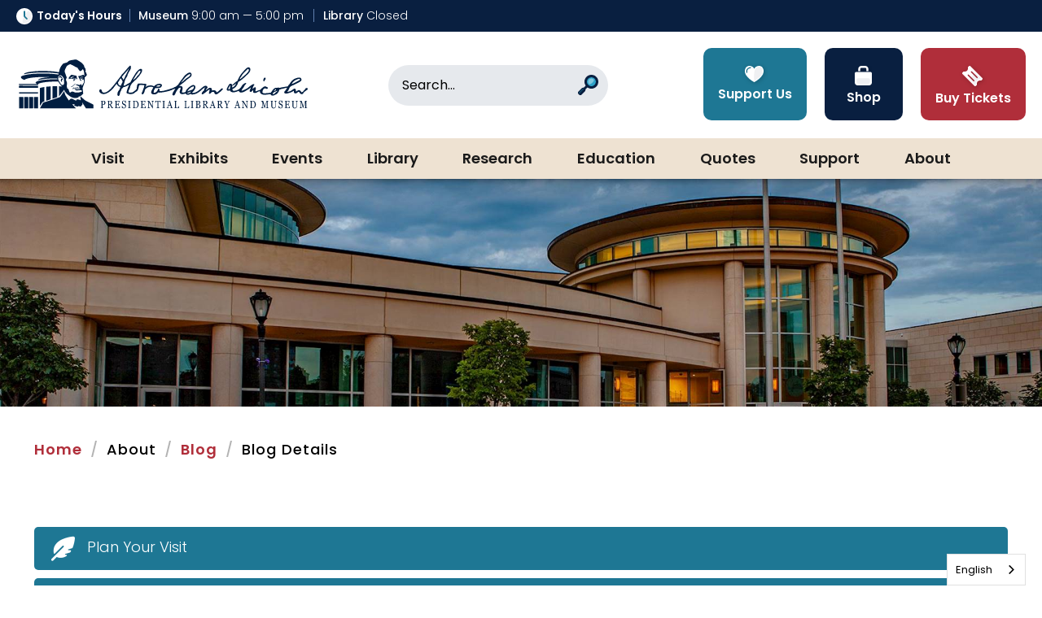

--- FILE ---
content_type: text/html; charset=utf-8
request_url: https://presidentlincoln.illinois.gov/Blog/Posts/158/Abraham-Lincoln/2022/5/The-Story-Behind-a-Woodsy-Lincoln-Portrait/blog-post/
body_size: 50930
content:


<!doctype html>
<!--[if IE 9]><html class="lt-ie10" lang="en" > <![endif]-->
<html class="no-js" lang="en">

<head id="Head1">
  <!-- CSS -->
  
<link rel="preconnect" href="https://fonts.googleapis.com">
<link rel="preconnect" href="https://fonts.gstatic.com" crossorigin>
<link href="https://fonts.googleapis.com/css2?family=Bodoni+Moda:ital,opsz,wght@0,6..96,400;0,6..96,500;0,6..96,600;0,6..96,700;0,6..96,800;0,6..96,900;1,6..96,400;1,6..96,500;1,6..96,600;1,6..96,700;1,6..96,800;1,6..96,900&family=Great+Vibes&family=Poppins:ital,wght@0,100;0,200;0,300;0,400;0,500;0,600;0,700;0,800;0,900;1,100;1,200;1,300;1,400;1,500;1,600;1,700;1,800;1,900&display=swap" rel="stylesheet">

<link id="css_prodmain" rel="stylesheet" media="screen" href="/themes/alplm-2024/assets/dist/css/main.min.css?v=01182026034049"></link>



<link id="css_prodsubpage" rel="stylesheet" media="screen" href="/themes/alplm-2024/assets/dist/css/subpage.min.css?v=01182026034049"></link>
<link rel="stylesheet" href="https://cdnjs.cloudflare.com/ajax/libs/font-awesome/6.6.0/css/all.min.css" integrity="sha512-Kc323vGBEqzTmouAECnVceyQqyqdsSiqLQISBL29aUW4U/M7pSPA/gEUZQqv1cwx4OnYxTxve5UMg5GT6L4JJg==" crossorigin="anonymous" referrerpolicy="no-referrer" />
<!-- <link rel="stylesheet" href="https://cdnjs.cloudflare.com/ajax/libs/font-awesome/4.7.0/css/font-awesome.css" integrity="sha512-5A8nwdMOWrSz20fDsjczgUidUBR8liPYU+WymTZP1lmY9G6Oc7HlZv156XqnsgNUzTyMefFTcsFH/tnJE/+xBg==" crossorigin="anonymous" referrerpolicy="no-referrer" /> --><meta charset="utf-8" /><meta http-equiv="X-UA-Compatible" content="IE=Edge,chrome=1" /><title>
	The Story Behind a Woodsy Lincoln Portrait | Abraham Lincoln Presidential Library and Museum
</title><meta name="og:title" content="The Story Behind a Woodsy Lincoln Portrait | Abraham Lincoln Presidential Library and Museum" />

<meta name="keywords" content="Abraham Lincoln" />
<meta name="description" content="Examination of Lincoln portrait reveals the artist's true name and many layers of symbolism." />
<meta name="og:description" content="Examination of Lincoln portrait reveals the artist's true name and many layers of symbolism." />

<!-- Monsido: public_urls['https://presidentlincoln.illinois.gov/Blog/Posts/158/Abraham-Lincoln/2022/5/The-Story-Behind-a-Woodsy-Lincoln-Portrait/blog-post/'] -->
<meta name="id" content="1287">
<meta property="og:type" content="BlogPosting">
<meta property="twitter:card" content="Summary">
<meta property="twitter:image:src" content="https://presidentlincoln.illinois.gov/resources/9792ef16-4530-4b15-b730-78d4df120ffa/Young Lincoln Reading.jpg">
<meta property="og:image" content="https://presidentlincoln.illinois.gov/resources/9792ef16-4530-4b15-b730-78d4df120ffa/Young Lincoln Reading.jpg">
<meta property="twitter:image:alt" content="The Story Behind a Woodsy Lincoln Portrait">
<meta property="og:image:alt" content="The Story Behind a Woodsy Lincoln Portrait">
<script type="application/ld+json">{
"@context" : "http://schema.org",
"@type" : "BlogPosting",
"name" : "Solving mysteries behind portrait of Abraham Lincoln",
"image" : "https://presidentlincoln.illinois.gov/resources/9792ef16-4530-4b15-b730-78d4df120ffa/Young Lincoln Reading.jpg",
"description" : "An art historian takes  a close look at portrait of Abraham Lincoln and discovers new details about the artist and the painting's history.",
"url" : "https://presidentlincoln.illinois.gov/Blog/Posts/158/Abraham-Lincoln/2022/5/The-Story-Behind-a-Woodsy-Lincoln-Portrait/blog-post/"
 },</script>
<meta property="twitter:title" content="Solving mysteries behind portrait of Abraham Lincoln">
<meta property="twitter:description" content="An art historian takes  a close look at portrait of Abraham Lincoln and discovers new details about the artist and the painting's history.">
<meta property="og:title" content="Solving mysteries behind portrait of Abraham Lincoln">
<meta property="og:description" content="An art historian takes  a close look at portrait of Abraham Lincoln and discovers new details about the artist and the painting's history.">
<link rel="canonical" href="https://presidentlincoln.illinois.gov/Blog/Posts/158/Abraham-Lincoln/2022/5/The-Story-Behind-a-Woodsy-Lincoln-Portrait/blog-post/">
<meta property="og:url" content="https://presidentlincoln.illinois.gov/Blog/Posts/158/Abraham-Lincoln/2022/5/The-Story-Behind-a-Woodsy-Lincoln-Portrait/blog-post/">
<meta name="robots" content="index, follow" />
<meta name="googlebot" content="index, follow" />
<meta name="msnbot" content="index, follow" />
<meta name="teoma" content="index, follow" />

 
<!-- Google Tag Manager -->
<script>(function(w,d,s,l,i){w[l]=w[l]||[];w[l].push({'gtm.start':
new Date().getTime(),event:'gtm.js'});var f=d.getElementsByTagName(s)[0],
j=d.createElement(s),dl=l!='dataLayer'?'&l='+l:'';j.async=true;j.src=
'//www.googletagmanager.com/gtm.js?id='+i+dl;f.parentNode.insertBefore(j,f);
})(window,document,'script','dataLayer','GTM-5NCWKK8');</script>
<!-- End Google Tag Manager -->

<meta name="author" content="Abraham Lincoln Presidential Museum" /><meta name="viewport" content="width=device-width, initial-scale=1.0, maximum-scale=2.0" /><meta name="apple-mobile-web-app-title" content="Abraham Lincoln Presidential Museum" />

  <!-- Global site tag (gtag.js) - Google Analytics -->
<script async src="https://www.googletagmanager.com/gtag/js?id=G-G5R0RKCXQJ"></script>
<script>
  window.dataLayer = window.dataLayer || [];
  function gtag(){dataLayer.push(arguments);}
  gtag('js', new Date());

  gtag('config', 'G-G5R0RKCXQJ');
</script>

  <!-- icons -->
  <!-- Generate from https://realfavicongenerator.net/ -->
<link rel="apple-touch-icon" sizes="180x180" href="/themes/alplm/assets/dist/images/icons/apple-touch-icon.png" /><link rel="icon" type="image/png" sizes="32x32" href="/themes/alplm/assets/dist/images/icons/favicon-32x32.png" /><link rel="icon" type="image/png" sizes="16x16" href="/themes/alplm/assets/dist/images/icons/favicon-16x16.png" /><link rel="mask-icon" href="/themes/alplm/assets/dist/images/icons/safari-pinned-tab.svg" color="#ffffff" /><link rel="shortcut icon" href="/themes/alplm/assets/dist/images/icons/favicon.png" /><meta name="msapplication-TileColor" content="#ffffff" /><meta name="msapplication-config" content="/themes/alplm/assets/dist/images/icons/browserconfig.xml" /><meta name="theme-color" content="#ffffff" />

  <!--[if lt IE 9]>
		<script src="//cdnjs.cloudflare.com/ajax/libs/html5shiv/3.7/html5shiv.js"></script>
  <![endif]-->

  <script type="text/javascript">
  function googleTranslateElementInit() {
    new google.translate.TranslateElement({pageLanguage: 'en'}, 'google_translate_element');
  }
  </script>

  <script type="text/javascript" src="https://cdn.weglot.us/weglot.min.js"></script>
  <script>
      Weglot.initialize({
          api_key: 'wg_12b6e91c3127b87aa71db11b4e43bd511'
      });
  </script>

  <script type="text/javascript" src="//translate.google.com/translate_a/element.js?cb=googleTranslateElementInit"></script>
  <script src="https://assets.adobedtm.com/c318d2739692/96e37aff7009/launch-4ef36d3c8aed.min.js" async></script> 
</head>

<body id="body1" class="subpage sp-sidebar about about blog">

  

<!--[if lte IE 9]>
  <div class="ie-bar">
    <p>You are using an unsupported browser. Some web functions may not work correctly. <span><a href="http://browsehappy.com/" target="_blank">Please update your browser for the best user experience</a></span></p>
  </div>
<![endif]-->
  


  <form method="post" action="./" onsubmit="javascript:return WebForm_OnSubmit();" id="form1" enctype="multipart/form-data">
<div class="aspNetHidden">
<input type="hidden" name="__EVENTTARGET" id="__EVENTTARGET" value="" />
<input type="hidden" name="__EVENTARGUMENT" id="__EVENTARGUMENT" value="" />
<input type="hidden" name="footer_ctl03_AsyncFileUpload_ClientState" id="footer_ctl03_AsyncFileUpload_ClientState" value="" />
<input type="hidden" name="newslettermodal_ctl00_AsyncFileUpload_ClientState" id="newslettermodal_ctl00_AsyncFileUpload_ClientState" value="" />
<input type="hidden" name="__LASTFOCUS" id="__LASTFOCUS" value="" />
<input type="hidden" name="__VIEWSTATE" id="__VIEWSTATE" value="/[base64]/[base64]/////[base64]////[base64]////[base64]/////[base64]/h+A4jLQ+HEzZJ9eYKt5a+kMByU6yIQF1gZu+U=" />
</div>

<script type="text/javascript">
//<![CDATA[
var theForm = document.forms['form1'];
if (!theForm) {
    theForm = document.form1;
}
function __doPostBack(eventTarget, eventArgument) {
    if (!theForm.onsubmit || (theForm.onsubmit() != false)) {
        theForm.__EVENTTARGET.value = eventTarget;
        theForm.__EVENTARGUMENT.value = eventArgument;
        theForm.submit();
    }
}
//]]>
</script>


<script src="/WebResource.axd?d=_cAU4Q5iQNzVLK3AQTtUp83wh0ibGagT-EkXFzuAO-LlSR6w95ncr6GSY6BIgaahBXQZIGjRFqS_ozWGDOP6mVbWKvHhWHP5Kr1fIw39BGQ1&amp;t=638901356248157332" type="text/javascript"></script>


<script src="/ScriptResource.axd?d=TErK9i7aRMVm1ego8Qb-0EcsN7ltxOesnNIPQd00zxQR_bcGb8aFnrjg3E2n9vAxKZmoTjoOhUhG03OBddWev87X5VVt1XC_55hmD5TlE1leIOKStji9FLdLCcMBMyC9r_KdzgGOZ3PDttAFBuvwtfX4tfSusBougyM2gOt_hpo1&amp;t=ffffffff93d1c106" type="text/javascript"></script>
<script src="/ScriptResource.axd?d=O7DB7pW72H1mYO2CYa0IQ4u1c9ntCLrokigqqoXhfcYG-bZ7B_Inrz1YKqN_z6t1L-vn3tCBL596IgXmO_54hiKZfkN00cUdmWaaOsgq5vzqMTPreMQGcf2gtObUHAvwRbRghM2cYk4VU9JVDs2VF8uzbULAM8xE6eHObUgnYYyKgbZOfixhWcSQUoDXzEu50&amp;t=5c0e0825" type="text/javascript"></script>
<script type="text/javascript">
//<![CDATA[
if (typeof(Sys) === 'undefined') throw new Error('ASP.NET Ajax client-side framework failed to load.');
//]]>
</script>

<script src="/ScriptResource.axd?d=CJqzaRUOluSYBDLz2-mvnnEdLvG0kORmFeLSrA4YDn3UbmSbNZtgn0OiJ4EHmHHVNrt0gk-sBmWsy0N2WqhCMSHxzGFmrTaiSqJW25T9qgj9SDQruFMMohT5ZJpJT1FZ9o5bY7o1EI6gUOJwyeOsXprqQluT-ae9hr2sCSHyiT6lzb1vsSb0hD5SN7umlm9t0&amp;t=5c0e0825" type="text/javascript"></script>
<script src="/ScriptResource.axd?d=KuWXZH-xAmXzFTk-ZSxsnS-O_7eiHFkYf8Dub08yPXcm7PDXSumBcbA9kObf0bb-REcVYqqpAeCutINTDNcq8tzX4OKF-UchOI_BFCBgBI9Funv-w9RBz7HAL9bHXUGLQcEhleHvg8bN3-CfK4jDdA2&amp;t=7d5986a" type="text/javascript"></script>
<script src="/ScriptResource.axd?d=FAnpax8qSMqUpgOzTFTpyNOheWNpGs2aaWfLcyqkc7yY5PWWKzrj66wGeXZn0j8R96Pz2WnueBQRhOf1zeyDh4SnJKTrZmYiljdGhj9GYxS746taWdAGVODn2xwsKfrZ0&amp;t=7d5986a" type="text/javascript"></script>
<script src="/ScriptResource.axd?d=GT5QB0KQ2ycDFTMn_QpmRm8RuMzUkzsX02yQ7s3BbaZkbIYl08QIrKsHbRF16gODNMvp-GCZJotwsqCB7k2JIVyzuhLE_I-qDcX2x2V07Tm1onDTUw1t8IzF-ZC11dZyCZFYttFE0fCjaCma0r-Vig2&amp;t=7d5986a" type="text/javascript"></script>
<script src="/ScriptResource.axd?d=ME4SB5y2haNGL1wPUSNAPviDxjhyWGLcu_I50aAC7ZjKUDXp-KBOgTFTf3hQjKglt3H3VwTDFPhHumlcHgnpyaej7Z4QWYzvdrPRc6fTjbtilcEw3Wsu1hga4Rlm0ZCFuxcPiraIEu9rYkKeFfIcOA2&amp;t=7d5986a" type="text/javascript"></script>
<script src="/ScriptResource.axd?d=GWss5SAutgQgXi-XTcqes6bUfRZ1zq8dCoj6iPOElN3bPOVxX1BkJvPax1uqADQ-94o3VHZijeUOmz79QnsEImMtOrqcm_y0k_r0tPqUI8GZGjNWYPz97xx2Qbk5l2L9TbG-ToMSQPG5iHEYPtdlmQ2&amp;t=7d5986a" type="text/javascript"></script>
<script type="text/javascript">
//<![CDATA[
function WebForm_OnSubmit() {
if (typeof(ValidatorOnSubmit) == "function" && ValidatorOnSubmit() == false) return false;
return true;
}
//]]>
</script>

<div class="aspNetHidden">

	<input type="hidden" name="__VIEWSTATEGENERATOR" id="__VIEWSTATEGENERATOR" value="66677877" />
</div>
    <script type="text/javascript">
//<![CDATA[
Sys.WebForms.PageRequestManager._initialize('ctl00$sm1', 'form1', ['tctl00$footer$ctl03$UpdatePanel6','footer_ctl03_UpdatePanel6','tctl00$newslettermodal$ctl00$UpdatePanel6','newslettermodal_ctl00_UpdatePanel6'], [], [], 90, 'ctl00');
//]]>
</script>


    

<header class="header" id="header">

  <a class="skipcontent" href="#main" tabindex="0">Skip to Main Content</a>
  <a class="skipcontent" href="#navigation" tabindex="0">Skip to Main Navigation</a>
  <a class="skipcontent" href="#footer" tabindex="0">Skip to Footer</a>

  
<script type="text/javascript" src="/views/alerts/alerts.js" defer="defer"></script>
<link rel="stylesheet" type="text/css" href="/views/alerts/alerts.css">


  <div class="top-nav">
      <div id="header_hours_pnlHours" class="hours">
	
    <div class="heading">
    <svg width="20" height="20" viewBox="0 0 20 20" fill="none" xmlns="http://www.w3.org/2000/svg">
<g clip-path="url(#clip0_2072_1142)">
<path d="M17.0711 17.0711C20.9763 13.1658 20.9763 6.83418 17.0711 2.92894C13.1659 -0.976306 6.83422 -0.976306 2.92898 2.92894C-0.976266 6.83418 -0.976267 13.1658 2.92897 17.0711C6.83422 20.9763 13.1659 20.9763 17.0711 17.0711Z" fill="white"/>
<path opacity="0.07" fill-rule="evenodd" clip-rule="evenodd" d="M15.1389 3.00525C10.6687 6.02207 7.66187 11.6506 7.66187 18.097C7.66187 18.1853 7.6636 18.2732 7.66477 18.3613C8.40784 18.5684 9.19099 18.6796 10.0001 18.6796C14.7937 18.6796 18.6796 14.7936 18.6796 10C18.6796 7.12971 17.286 4.58527 15.1389 3.00525Z" fill="#091F40"/>
<path d="M12.9568 13.989C12.7237 13.989 12.4907 13.9001 12.3129 13.7223L9.53435 10.9438C9.24739 10.6568 9.08936 10.2753 9.08936 9.86947V4.13965C9.08936 3.63671 9.49707 3.229 10 3.229C10.5029 3.229 10.9106 3.63671 10.9106 4.13965V9.7444L13.6007 12.4345C13.9563 12.7901 13.9563 13.3667 13.6007 13.7223C13.4229 13.9001 13.1898 13.989 12.9568 13.989Z" fill="#1E7794"/>
</g>
<defs>
<clipPath id="clip0_2072_1142">
<rect width="20" height="20" fill="white"/>
</clipPath>
</defs>
</svg> Today's Hours</div>
    <div class="locations">
        <span class="locations__hours locations__hours--museum"><strong>Museum</strong>&nbsp;9:00 am&nbsp;&mdash;&nbsp;5:00 pm</span>
        <span class="locations__hours locations__hours--library"><strong>Library</strong>&nbsp;Closed</span>
    </div>   
    <!-- shows open or closed for the current date/time-->
    

</div>

  </div>

  <div class="header__container">
    <div class="branding">
      
      <div id="header_brandingSP">
	
        <h2 class="sr-only">Abraham Lincoln Presidential Library & Museum</h2>
        <a href="/" title="Go to Abraham Lincoln Presidential Library & Museum homepage"><span class="logo"></span></a>
      
</div>
    </div>
    <div class="search">
        <div id="header_search1_pnlSearchBox" class="search-container" onkeypress="javascript:return WebForm_FireDefaultButton(event, &#39;header_search1_btnSearch&#39;)">
	
  <label for="header_search1_txtSearch" id="header_search1_lblSearch" class="sr-only">Search</label>
  <input name="ctl00$header$search1$txtSearch" type="text" id="header_search1_txtSearch" placeholder="Search..." aria-label="Search" />
  <a id="header_search1_btnSearch" class="btn-search" title="Click to Search" href="javascript:WebForm_DoPostBackWithOptions(new WebForm_PostBackOptions(&quot;ctl00$header$search1$btnSearch&quot;, &quot;&quot;, true, &quot;&quot;, &quot;&quot;, false, true))">
<svg width="25" height="25" viewBox="0 0 25 25" fill="none" xmlns="http://www.w3.org/2000/svg">
<g clip-path="url(#clip0_2130_688)">
<path d="M11.4393 13.5607L11.4393 13.5607C10.8535 12.9749 10.1308 12.7478 9.8251 13.0536L5.98248 16.8962C5.67676 17.2019 5.90379 17.9246 6.48958 18.5104C7.07536 19.0962 7.79808 19.3232 8.1038 19.0175L11.9464 15.1749C12.2521 14.8692 12.0251 14.1464 11.4393 13.5607Z" fill="#091F40"/>
<path d="M8.68828 17.539L7.46095 16.3117C6.80204 15.6528 5.73373 15.6528 5.07482 16.3117L0.492153 20.8944C-0.166757 21.5533 -0.166756 22.6216 0.492154 23.2805L1.71949 24.5078C2.3784 25.1668 3.4467 25.1668 4.10561 24.5078L8.68828 19.9252C9.34719 19.2663 9.34719 18.198 8.68828 17.539Z" fill="#091F40"/>
<path d="M16.4775 17.045C21.1843 17.045 25 13.2294 25 8.52252C25 3.81566 21.1843 0 16.4775 0C11.7706 0 7.95496 3.81566 7.95496 8.52252C7.95496 13.2294 11.7706 17.045 16.4775 17.045Z" fill="#091F40"/>
<path d="M16.4775 13.9703C19.4862 13.9703 21.9252 11.5313 21.9252 8.52256C21.9252 5.51386 19.4862 3.07483 16.4775 3.07483C13.4688 3.07483 11.0297 5.51386 11.0297 8.52256C11.0297 11.5313 13.4688 13.9703 16.4775 13.9703Z" fill="#2DA2C8"/>
<path d="M8.68828 17.539L7.46095 16.3117C6.80204 15.6528 5.73373 15.6528 5.07482 16.3117L0.492153 20.8944C-0.166757 21.5533 -0.166756 22.6216 0.492154 23.2805L1.71949 24.5078C2.3784 25.1668 3.4467 25.1668 4.10561 24.5078L8.68828 19.9252C9.34719 19.2663 9.34719 18.198 8.68828 17.539Z" fill="#091F40"/>
<path opacity="0.5" d="M7.49311 17.5069L7.0812 17.095C6.63386 16.6477 5.90187 16.6477 5.45454 17.095L1.27538 21.2742C0.828048 21.7215 0.828046 22.4535 1.27538 22.9008L1.68729 23.3128L7.49311 17.5069Z" fill="#1E7794"/>
<path opacity="0.4" d="M13.6098 5.65487C15.1936 4.0711 17.7614 4.0711 19.3452 5.65487C20.929 7.23865 15.1936 12.974 13.6098 11.3902C12.0261 9.80645 12.0261 7.23865 13.6098 5.65487Z" fill="white"/>
</g>
<defs>
<clipPath id="clip0_2130_688">
<rect width="25" height="25" fill="white"/>
</clipPath>
</defs>
</svg><span class="sr-only">Search</span></a>

</div>
    </div>
    <span class="search-toggle search-toggle--mobile" tabindex="0" aria-label="Open Site Search" role="button" aria-expanded="false">
      <svg width="25" height="25" viewBox="0 0 25 25" fill="none" xmlns="http://www.w3.org/2000/svg">
      <g clip-path="url(#clip0_2130_688)">
      <path d="M11.4393 13.5607L11.4393 13.5607C10.8535 12.9749 10.1308 12.7478 9.8251 13.0536L5.98248 16.8962C5.67676 17.2019 5.90379 17.9246 6.48958 18.5104C7.07536 19.0962 7.79808 19.3232 8.1038 19.0175L11.9464 15.1749C12.2521 14.8692 12.0251 14.1464 11.4393 13.5607Z" fill="#091F40"/>
      <path d="M8.68828 17.539L7.46095 16.3117C6.80204 15.6528 5.73373 15.6528 5.07482 16.3117L0.492153 20.8944C-0.166757 21.5533 -0.166756 22.6216 0.492154 23.2805L1.71949 24.5078C2.3784 25.1668 3.4467 25.1668 4.10561 24.5078L8.68828 19.9252C9.34719 19.2663 9.34719 18.198 8.68828 17.539Z" fill="#091F40"/>
      <path d="M16.4775 17.045C21.1843 17.045 25 13.2294 25 8.52252C25 3.81566 21.1843 0 16.4775 0C11.7706 0 7.95496 3.81566 7.95496 8.52252C7.95496 13.2294 11.7706 17.045 16.4775 17.045Z" fill="#091F40"/>
      <path d="M16.4775 13.9703C19.4862 13.9703 21.9252 11.5313 21.9252 8.52256C21.9252 5.51386 19.4862 3.07483 16.4775 3.07483C13.4688 3.07483 11.0297 5.51386 11.0297 8.52256C11.0297 11.5313 13.4688 13.9703 16.4775 13.9703Z" fill="#2DA2C8"/>
      <path d="M8.68828 17.539L7.46095 16.3117C6.80204 15.6528 5.73373 15.6528 5.07482 16.3117L0.492153 20.8944C-0.166757 21.5533 -0.166756 22.6216 0.492154 23.2805L1.71949 24.5078C2.3784 25.1668 3.4467 25.1668 4.10561 24.5078L8.68828 19.9252C9.34719 19.2663 9.34719 18.198 8.68828 17.539Z" fill="#091F40"/>
      <path opacity="0.5" d="M7.49311 17.5069L7.0812 17.095C6.63386 16.6477 5.90187 16.6477 5.45454 17.095L1.27538 21.2742C0.828048 21.7215 0.828046 22.4535 1.27538 22.9008L1.68729 23.3128L7.49311 17.5069Z" fill="#1E7794"/>
      <path opacity="0.4" d="M13.6098 5.65487C15.1936 4.0711 17.7614 4.0711 19.3452 5.65487C20.929 7.23865 15.1936 12.974 13.6098 11.3902C12.0261 9.80645 12.0261 7.23865 13.6098 5.65487Z" fill="white"/>
      </g>
      <defs>
      <clipPath id="clip0_2130_688">
      <rect width="25" height="25" fill="white"/>
      </clipPath>
      </defs>
      </svg>
    </span>
    <div class="global-nav">
      <nav aria-label="Top Navigation Quick Links">
        <ul class="global-nav__list">
          
            
            <li class="global-nav__item"><a class="global-nav__link global-nav__link--support" href="/support/collection-donation/"><img class="global-nav__icon" src="/images/lists/1286/icn-support.svg" /><span class="global-nav__text">Support Us</span></a></li>
            
        
            
            <li class="global-nav__item"><a class="global-nav__link global-nav__link--shop" href="/connect/support-us/museum-store-1"><img class="global-nav__icon" src="/images/lists/1288/icn-shop.svg" /><span class="global-nav__text">Shop</span></a></li>
            
        
            
            <li class="global-nav__item"><a class="global-nav__link global-nav__link--tickets" href="https://www.tix.com/ticket-sales/alplm/2469?ProductionIDList=172958,178158,195871,1293966&cal=true"><img class="global-nav__icon" src="/images/lists/1290/icn-tickets.svg" /><span class="global-nav__text">Buy Tickets</span></a></li>
            
        

        </ul>
      </nav>
    </div>
  </div>
  <nav class="navigation slide-nav" aria-label="Primary Navigation" id="navigation">
    <span class="navigation__toggle" aria-label="Open Main Navigation" tabindex="0">
        <svg class="navigation__toggleSVG js-navicon hamburger animation closed" xmlns="http://www.w3.org/2000/svg" viewBox="0 0 30 20">
            <path class="hamburger__line navanimation__top" d="M0,1.89H0A2,2,0,0,1,2,0H28a2,2,0,0,1,2,1.89,2,2,0,0,1-2,1.88H2A2,2,0,0,1,0,1.89"/>
            <path class="hamburger__line navanimation__middle" d="M0,10H0A1.94,1.94,0,0,1,2,8.12H28a1.89,1.89,0,0,1,.23,3.77H2A2,2,0,0,1,0,10"/>
            <path class="hamburger__line navanimation__bottom" d="M0,18.12H0a2,2,0,0,1,2-1.89H19.13A1.89,1.89,0,1,1,19.36,20a.88.88,0,0,1-.23,0H2a2,2,0,0,1-2-1.88"/>
        </svg>
    </span>
    <ul class="nav-level1">
	<li id="visit"  class="nav-level1__target has-children"><span id="mainnav-visit" class="placeholder nav-level1__link" tabindex='0' aria-expanded='false' role='button'>Visit</span><ul class="nav-level2">
	<li id="plan-your-visit-overview" class="nav-level2__target"><a id="mainnav-plan-your-visit-overview" class="nav-level2__link" href="/visit/plan-your-visit-overview/">Visitor Overview</a></li>
	<li id="promotions" class="nav-level2__target"><a id="mainnav-promotions" class="nav-level2__link" href="/visit/promotions/">Promotions</a></li>
	<li id="directions-parking" class="nav-level2__target"><a id="mainnav-directions-parking" class="nav-level2__link" href="/visit/directions-parking/">Directions/Parking</a></li>
	<li id="assistive-devices" class="nav-level2__target"><a id="mainnav-assistive-devices" class="nav-level2__link" href="/visit/assistive-devices/">Accessibility</a></li>
	<li id="tips-and-rules" class="nav-level2__target"><a id="mainnav-tips-and-rules" class="nav-level2__link" href="/visit/tips-and-rules/">Tips and Rules</a></li>
	<li id="book-a-group" class="nav-level2__target"><a id="mainnav-book-a-group" class="nav-level2__link" href="/visit/book-a-group/">Book a Group</a></li>
	<li id="lunch" class="nav-level2__target"><a id="mainnav-lunch" class="nav-level2__link" href="/visit/lunch/">Lunch</a></li>
	<li id="extend-your-stay" class="nav-level2__target"><a id="mainnav-extend-your-stay" class="nav-level2__link" href="/visit/extend-your-stay/">Extend Your Stay</a></li>
	<li id="venue-rentals" class="nav-level2__target has-children"><a id="mainnav-venue-rentals" class="nav-level2__link" href="/visit/venue-rentals/">Host an Event</a><ul class="nav-level3">
	<li id="event-venues" class="nav-level3__target has-children"><a id="mainnav-event-venues" class="nav-level3__link" href="/visit/venue-rentals/event-venues/">Event Venues</a><ul class="nav-level4">
	<li id="museum-plaza" class="nav-level4__target"><a id="mainnav-museum-plaza" class="nav-level4__link" href="/visit/venue-rentals/event-venues/museum-plaza/">Museum Plaza</a></li>
	<li id="union-theater-venue" class="nav-level4__target"><a id="mainnav-union-theater-venue" class="nav-level4__link" href="/visit/venue-rentals/event-venues/union-theater-venue/">Union Theater</a></li>
	<li id="lincoln-reception-room" class="nav-level4__target"><a id="mainnav-lincoln-reception-room" class="nav-level4__link" href="/visit/venue-rentals/event-venues/lincoln-reception-room/">Lincoln Reception Room</a></li>
	<li id="lincoln-atrium" class="nav-level4__target"><a id="mainnav-lincoln-atrium" class="nav-level4__link" href="/visit/venue-rentals/event-venues/lincoln-atrium/">Lincoln Atrium</a></li>
	<li id="classroom" class="nav-level4__target"><a id="mainnav-classroom" class="nav-level4__link" href="/visit/venue-rentals/event-venues/classroom/">Classroom</a></li>
	<li id="stevenson-room-venue" class="nav-level4__target"><a id="mainnav-stevenson-room-venue" class="nav-level4__link" href="/visit/venue-rentals/event-venues/stevenson-room-venue/">The Stevenson Room</a></li>
	<li id="governors-conference-room" class="nav-level4__target"><a id="mainnav-governors-conference-room" class="nav-level4__link" href="/visit/venue-rentals/event-venues/governors-conference-room/">Governor's Conference Room</a></li>
	<li id="multipurpose-room" class="nav-level4__target"><a id="mainnav-multipurpose-room" class="nav-level4__link" href="/visit/venue-rentals/event-venues/multipurpose-room/">Multi-purpose Room</a></li>
	<li id="reception-gallery" class="nav-level4__target"><a id="mainnav-reception-gallery" class="nav-level4__link" href="/visit/venue-rentals/event-venues/reception-gallery/">Reception Gallery</a></li>
	<li id="union-square-park" class="nav-level4__target"><a id="mainnav-union-square-park" class="nav-level4__link" href="/visit/venue-rentals/event-venues/union-square-park/">Union Square Park</a></li>
</ul>
</li>
	<li id="catering" class="nav-level3__target"><a id="mainnav-catering" class="nav-level3__link" href="/visit/venue-rentals/catering/">Catering</a></li>
	<li id="packaged-daytime-events" class="nav-level3__target has-children"><a id="mainnav-packaged-daytime-events" class="nav-level3__link" href="/visit/venue-rentals/packaged-daytime-events/">Packaged Daytime Events</a><ul class="nav-level4">
	<li id="lunch-at-the-library" class="nav-level4__target"><a id="mainnav-lunch-at-the-library" class="nav-level4__link" href="/visit/venue-rentals/packaged-daytime-events/lunch-at-the-library/">Lunch at the Library</a></li>
</ul>
</li>
	<li id="enhance-your-event" class="nav-level3__target has-children"><a id="mainnav-enhance-your-event" class="nav-level3__link" href="/visit/venue-rentals/enhance-your-event/">Enhance Your Event</a><ul class="nav-level4">
	<li id="museum-core-exhibits" class="nav-level4__target"><a id="mainnav-museum-core-exhibits" class="nav-level4__link" href="/visit/venue-rentals/enhance-your-event/museum-core-exhibits/">Museum Core Exhibits</a></li>
	<li id="museum-special-exhibit" class="nav-level4__target"><a id="mainnav-museum-special-exhibit" class="nav-level4__link" href="/visit/venue-rentals/enhance-your-event/museum-special-exhibit/">Museum Special Exhibit</a></li>
	<li id="beyond-the-performance-of-ghosts" class="nav-level4__target"><a id="mainnav-beyond-the-performance-of-ghosts" class="nav-level4__link" href="/visit/venue-rentals/enhance-your-event/beyond-the-performance-of-ghosts/">Beyond the Performance of Ghosts</a></li>
	<li id="self-guided-scavenger-hunt" class="nav-level4__target"><a id="mainnav-self-guided-scavenger-hunt" class="nav-level4__link" href="/visit/venue-rentals/enhance-your-event/self-guided-scavenger-hunt/">Self-Guided Scavenger Hunt</a></li>
	<li id="actor-performances" class="nav-level4__target"><a id="mainnav-actor-performances" class="nav-level4__link" href="/visit/venue-rentals/enhance-your-event/actor-performances/">Actor Performances</a></li>
	<li id="museum-store" class="nav-level4__target"><a id="mainnav-museum-store" class="nav-level4__link" href="/visit/venue-rentals/enhance-your-event/museum-store/">Museum Store </a></li>
	<li id="service-add-ons" class="nav-level4__target"><a id="mainnav-service-add-ons" class="nav-level4__link" href="/visit/venue-rentals/enhance-your-event/service-add-ons/">Service Add-Ons </a></li>
	<li id="museum-theater-presentations" class="nav-level4__target"><a id="mainnav-museum-theater-presentations" class="nav-level4__link" href="/visit/venue-rentals/enhance-your-event/museum-theater-presentations/">Museum Theater Presentations</a></li>
</ul>
</li>
	<li id="policies" class="nav-level3__target"><a id="mainnav-policies" class="nav-level3__link" href="/visit/venue-rentals/policies/">Policies</a></li>
	<li id="event-inquiry" class="nav-level3__target"><a id="mainnav-event-inquiry" class="nav-level3__link" href="/visit/venue-rentals/event-inquiry/">Event Inquiry</a></li>
</ul>
</li>
	<li id="visit-lincoln-unlocked" class="nav-level2__target"><a id="mainnav-visit-lincoln-unlocked" class="nav-level2__link" href="/exhibits/online-exhibits/lincoln-unlocked">Lincoln Unlocked</a></li>
</ul>
</li>
	<li id="exhibits" class="nav-level1__target has-children"><a id="mainnav-exhibits" class="nav-level1__link" href="/exhibits/">Exhibits</a><ul class="nav-level2">
	<li id="museum" class="nav-level2__target has-children"><a id="mainnav-museum" class="nav-level2__link" href="/exhibits/museum/">Museum</a><ul class="nav-level3">
	<li id="west-corridor" class="nav-level3__target"><a id="mainnav-west-corridor" class="nav-level3__link" href="/exhibits/museum/west-corridor/">West Corridor</a></li>
</ul>
</li>
	<li id="union-station" class="nav-level2__target"><a id="mainnav-union-station" class="nav-level2__link" href="/exhibits/union-station/">Union Station</a></li>
	<li id="directory" class="nav-level2__target"><a id="mainnav-directory" class="nav-level2__link" href="/resources/7901d6e6-9c5b-4d04-b81f-55e4a054d2e9/2025-museummap-web.jpg" target="_blank">Directory</a></li>
	<li id="exterior" class="nav-level2__target"><a id="mainnav-exterior" class="nav-level2__link" href="/exhibits/exterior/">Exterior Exhibits</a></li>
	<li id="online-exhibits" class="nav-level2__target"><a id="mainnav-online-exhibits" class="nav-level2__link" href="/exhibits/online-exhibits/">Online Exhibits</a></li>
	<li id="upcoming-exhibits" class="nav-level2__target"><a id="mainnav-upcoming-exhibits" class="nav-level2__link" href="/exhibits/upcoming-exhibits/">Upcoming Exhibits</a></li>
	<li id="living-history-performances" class="nav-level2__target"><a id="mainnav-living-history-performances" class="nav-level2__link" href="/exhibits/living-history-performances/">Shows and Performances</a></li>
</ul>
</li>
	<li id="events" class="nav-level1__target"><a id="mainnav-events" class="nav-level1__link" href="/events/">Events</a></li>
	<li id="library"  class="nav-level1__target has-children"><span id="mainnav-library" class="placeholder nav-level1__link" tabindex='0' aria-expanded='false' role='button'>Library</span><ul class="nav-level2">
	<li id="library-collections" class="nav-level2__target has-children"><a id="mainnav-library-collections" class="nav-level2__link" href="/library/library-collections/">Library Collections</a><ul class="nav-level3">
	<li id="audiovisual" class="nav-level3__target"><a id="mainnav-audiovisual" class="nav-level3__link" href="/library/library-collections/audiovisual/">Audiovisual</a></li>
	<li id="digital-resources" class="nav-level3__target"><a id="mainnav-digital-resources" class="nav-level3__link" href="/library/library-collections/digital-resources/">Digital Resources</a></li>
	<li id="newspapers-on-microfilm" class="nav-level3__target has-children"><a id="mainnav-newspapers-on-microfilm" class="nav-level3__link" href="/library/library-collections/newspapers-on-microfilm/">Newspapers on Microfilm</a><ul class="nav-level4">
	<li id="obituary-index" class="nav-level4__target"><a id="mainnav-obituary-index" class="nav-level4__link" href="/library/library-collections/newspapers-on-microfilm/obituary-index/">Obituary Index</a></li>
	<li id="holdings" class="nav-level4__target has-children"><a id="mainnav-holdings" class="nav-level4__link" href="/library/library-collections/newspapers-on-microfilm/holdings/">Newspaper Holdings</a></li>
</ul>
</li>
	<li id="lincoln" class="nav-level3__target"><a id="mainnav-lincoln" class="nav-level3__link" href="/library/library-collections/lincoln/">Lincoln</a></li>
	<li id="manuscripts" class="nav-level3__target"><a id="mainnav-manuscripts" class="nav-level3__link" href="/library/library-collections/manuscripts/">Manuscripts</a></li>
	<li id="published-materials" class="nav-level3__target has-children"><a id="mainnav-published-materials" class="nav-level3__link" href="/library/library-collections/published-materials/">Published Materials</a><ul class="nav-level4">
	<li id="searchable-index" class="nav-level4__target"><a id="mainnav-searchable-index" class="nav-level4__link" href="/library/library-collections/published-materials/searchable-index/">Searchable Surname Index</a></li>
	<li id="catalog-search-strategies" class="nav-level4__target"><a id="mainnav-catalog-search-strategies" class="nav-level4__link" href="/library/library-collections/published-materials/catalog-search-strategies/">Catalog Search Strategies</a></li>
</ul>
</li>
	<li id="2c099973-0b69-4f38-b585-79ab8a466bdd" class="nav-level3__target"><a id="mainnav-2c099973-0b69-4f38-b585-79ab8a466bdd" class="nav-level3__link" href="/learn/library-research/library-collections/how-to-access/">How to Access</a></li>
	<li id="bbf4ad9b-103d-44c4-91f3-5ec276a54895" class="nav-level3__target"><a id="mainnav-bbf4ad9b-103d-44c4-91f3-5ec276a54895" class="nav-level3__link" href="/learn/library-research/library-collections/submit-inquiry/">Submit an Inquiry</a></li>
</ul>
</li>
	<li id="library-exhibits" class="nav-level2__target"><a id="mainnav-library-exhibits" class="nav-level2__link" href="/library/library-exhibits/">Library Exhibits</a></li>
</ul>
</li>
	<li id="research"  class="nav-level1__target has-children"><span id="mainnav-research" class="placeholder nav-level1__link" tabindex='0' aria-expanded='false' role='button'>Research</span><ul class="nav-level2">
	<li id="catalog" class="nav-level2__target"><a id="mainnav-catalog" class="nav-level2__link" href="https://i-share-alp.primo.exlibrisgroup.com/discovery/search?vid=01CARLI_ALP:CARLI_ALP&lang=en" target="_blank">Catalog</a></li>
	<li id="library-research-overview" class="nav-level2__target"><a id="mainnav-library-research-overview" class="nav-level2__link" href="/research/library-research-overview/">Library Research Overview</a></li>
	<li id="how-to-access" class="nav-level2__target"><a id="mainnav-how-to-access" class="nav-level2__link" href="/research/how-to-access/">How to Access</a></li>
	<li id="submit-inquiry" class="nav-level2__target"><a id="mainnav-submit-inquiry" class="nav-level2__link" href="/research/submit-inquiry/">Submit Inquiry</a></li>
	<li id="research-divisions" class="nav-level2__target has-children"><a id="mainnav-research-divisions" class="nav-level2__link" href="/research/research-divisions/">Research Division</a><ul class="nav-level3">
	<li id="conference-on-illinois-history" class="nav-level3__target"><a id="mainnav-conference-on-illinois-history" class="nav-level3__link" href="/research/research-divisions/conference-on-illinois-history/">Conference on Illinois History</a></li>
	<li id="oral-history" class="nav-level3__target has-children"><a id="mainnav-oral-history" class="nav-level3__link" href="/research/research-divisions/oral-history/">Oral History</a><ul class="nav-level4">
	<li id="volunteer-opportunities" class="nav-level4__target"><a id="mainnav-volunteer-opportunities" class="nav-level4__link" href="/research/research-divisions/oral-history/volunteer-opportunities/">Volunteer Opportunities</a></li>
	<li id="sport-stories" class="nav-level4__target"><a id="mainnav-sport-stories" class="nav-level4__link" href="/research/research-divisions/oral-history/sport-stories/">Sport Stories</a></li>
	<li id="veterans-remember" class="nav-level4__target"><a id="mainnav-veterans-remember" class="nav-level4__link" href="/research/research-divisions/oral-history/veterans-remember/">Veterans Remember</a></li>
	<li id="teacher-resources" class="nav-level4__target"><a id="mainnav-teacher-resources" class="nav-level4__link" href="/research/research-divisions/oral-history/teacher-resources/">Teacher Resources</a></li>
	<li id="copyright-usage-and-privacy-statement" class="nav-level4__target"><a id="mainnav-copyright-usage-and-privacy-statement" class="nav-level4__link" href="/research/research-divisions/oral-history/copyright-usage-and-privacy-statement/">Copyright Usage & Privacy Statement</a></li>
</ul>
</li>
	<li id="papers-of-abraham-lincoln" class="nav-level3__target"><a id="mainnav-papers-of-abraham-lincoln" class="nav-level3__link" href="/research/research-divisions/papers-of-abraham-lincoln/">Papers of Abraham Lincoln</a></li>
	<li id="the-king-v-hostick-award" class="nav-level3__target"><a id="mainnav-the-king-v-hostick-award" class="nav-level3__link" href="/research/research-divisions/the-king-v-hostick-award/">The King V. Hostick Award</a></li>
</ul>
</li>
</ul>
</li>
	<li id="education" class="nav-level1__target has-children"><a id="mainnav-education" class="nav-level1__link" href="/education/">Education</a><ul class="nav-level2">
	<li id="educator-resources" class="nav-level2__target has-children"><a id="mainnav-educator-resources" class="nav-level2__link" href="/education/educator-resources/">Educator Resources</a><ul class="nav-level3">
	<li id="exhibit-guides" class="nav-level3__target"><a id="mainnav-exhibit-guides" class="nav-level3__link" href="/education/educator-resources/exhibit-guides/">Exhibit Guides</a></li>
	<li id="lesson-plans" class="nav-level3__target"><a id="mainnav-lesson-plans" class="nav-level3__link" href="/education/educator-resources/lesson-plans/">Lesson Plans</a></li>
	<li id="teaching-guides" class="nav-level3__target has-children"><a id="mainnav-teaching-guides" class="nav-level3__link" href="/education/educator-resources/teaching-guides/">Teaching Guides</a><ul class="nav-level4">
	<li id="gettysburg" class="nav-level4__target"><a id="mainnav-gettysburg" class="nav-level4__link" href="/education/educator-resources/teaching-guides/gettysburg/">Gettysburg</a></li>
</ul>
</li>
	<li id="external-resources" class="nav-level3__target"><a id="mainnav-external-resources" class="nav-level3__link" href="/education/educator-resources/external-resources/">Our Favorite Resources</a></li>
</ul>
</li>
	<li id="plan-your-school-visit" class="nav-level2__target"><a id="mainnav-plan-your-school-visit" class="nav-level2__link" href="/education/plan-your-school-visit/">Plan Your School Visit</a></li>
	<li id="enhance-your-experience" class="nav-level2__target"><a id="mainnav-enhance-your-experience" class="nav-level2__link" href="/education/enhance-your-experience/">Book a Program</a></li>
	<li id="professional-development" class="nav-level2__target"><a id="mainnav-professional-development" class="nav-level2__link" href="/education/professional-development/">Professional Development</a></li>
	<li id="lincoln-facts" class="nav-level2__target"><a id="mainnav-lincoln-facts" class="nav-level2__link" href="/education/lincoln-facts/">Lincoln Facts</a></li>
	<li id="junior-historians" class="nav-level2__target has-children"><a id="mainnav-junior-historians" class="nav-level2__link" href="/education/junior-historians/">Junior Historians</a><ul class="nav-level3">
	<li id="future-presidents-of-america" class="nav-level3__target"><a id="mainnav-future-presidents-of-america" class="nav-level3__link" href="/education/junior-historians/future-presidents-of-america/">Future Presidents of America</a></li>
	<li id="little-lincolns-fireside-tales" class="nav-level3__target"><a id="mainnav-little-lincolns-fireside-tales" class="nav-level3__link" href="/education/junior-historians/little-lincolns-fireside-tales/">Little Lincoln's Fireside Tales</a></li>
	<li id="art-contest" class="nav-level3__target"><a id="mainnav-art-contest" class="nav-level3__link" href="/education/junior-historians/art-contest/">Art Contest</a></li>
	<li id="history-detective" class="nav-level3__target"><a id="mainnav-history-detective" class="nav-level3__link" href="/education/junior-historians/history-detective/">History Detective</a></li>
	<li id="fun-zone" class="nav-level3__target"><a id="mainnav-fun-zone" class="nav-level3__link" href="/education/junior-historians/fun-zone/">Fun Zone</a></li>
</ul>
</li>
</ul>
</li>
	<li id="lincoln-quotes" class="nav-level1__target"><a id="mainnav-lincoln-quotes" class="nav-level1__link" href="/lincoln-quotes/">Quotes</a></li>
	<li id="support"  class="nav-level1__target has-children"><span id="mainnav-support" class="placeholder nav-level1__link" tabindex='0' aria-expanded='false' role='button'>Support</span><ul class="nav-level2">
	<li id="8th-and-jackson-society" class="nav-level2__target"><a id="mainnav-8th-and-jackson-society" class="nav-level2__link" href="/support/8th-and-jackson-society/">8th and Jackson Society</a></li>
	<li id="become-a-member" class="nav-level2__target"><a id="mainnav-become-a-member" class="nav-level2__link" href="/support/become-a-member/">Join Team Lincoln</a></li>
	<li id="become-an-ambassador" class="nav-level2__target"><a id="mainnav-become-an-ambassador" class="nav-level2__link" href="/support/become-an-ambassador/">Become an Ambassador</a></li>
	<li id="collection-donation" class="nav-level2__target"><a id="mainnav-collection-donation" class="nav-level2__link" href="/support/collection-donation/">Donate</a></li>
	<li id="volunteer" class="nav-level2__target"><a id="mainnav-volunteer" class="nav-level2__link" href="/support/volunteer/">Volunteer</a></li>
	<li id="museum-store-1" class="nav-level2__target"><a id="mainnav-museum-store-1" class="nav-level2__link" href="/support/museum-store-1/">Shop</a></li>
</ul>
</li>
	<li id="about"  class="nav-level1__target has-children"><span id="mainnav-about" class="placeholder nav-level1__link" tabindex='0' aria-expanded='false' role='button'>About</span><ul class="nav-level2">
	<li id="executive-director" class="nav-level2__target"><a id="mainnav-executive-director" class="nav-level2__link" href="/about/executive-director/">Executive Director</a></li>
	<li id="board-of-trustees" class="nav-level2__target has-children"><a id="mainnav-board-of-trustees" class="nav-level2__link" href="/about/board-of-trustees/">Board of Trustees</a><ul class="nav-level3">
	<li id="board-of-trustees-meetings" class="nav-level3__target"><a id="mainnav-board-of-trustees-meetings" class="nav-level3__link" href="/about/board-of-trustees/board-of-trustees-meetings/">Meetings</a></li>
	<li id="public-comment" class="nav-level3__target"><a id="mainnav-public-comment" class="nav-level3__link" href="/about/board-of-trustees/public-comment/">Public Comment</a></li>
</ul>
</li>
	<li id="intern" class="nav-level2__target"><a id="mainnav-intern" class="nav-level2__link" href="/about/intern/">Employment</a></li>
	<li id="contact" class="nav-level2__target"><a id="mainnav-contact" class="nav-level2__link" href="/about/contact/">Contact Us</a></li>
	<li id="annual-reports" class="nav-level2__target"><a id="mainnav-annual-reports" class="nav-level2__link" href="/about/annual-reports/">Annual Reports</a></li>
	<li id="e-newsletter" class="nav-level2__target"><a id="mainnav-e-newsletter" class="nav-level2__link" href="/about/e-newsletter/">E-Newsletter</a></li>
	<li id="news" class="nav-level2__target"><a id="mainnav-news" class="nav-level2__link" href="/about/news/">News Releases</a></li>
	<li id="blog" class="nav-level2__target is-active"><a id="mainnav-blog" class="nav-level2__link" href="/about/blog/">Blog</a></li>
	<li id="core-documents" class="nav-level2__target"><a id="mainnav-core-documents" class="nav-level2__link" href="/about/core-documents/">Core Documents</a></li>
</ul>
</li>
</ul>



    <div class="top-nav top-nav--mobile">
      <div id="header_hours2_pnlHours" class="hours">
	
    <div class="heading">
    <svg width="20" height="20" viewBox="0 0 20 20" fill="none" xmlns="http://www.w3.org/2000/svg">
<g clip-path="url(#clip0_2072_1142)">
<path d="M17.0711 17.0711C20.9763 13.1658 20.9763 6.83418 17.0711 2.92894C13.1659 -0.976306 6.83422 -0.976306 2.92898 2.92894C-0.976266 6.83418 -0.976267 13.1658 2.92897 17.0711C6.83422 20.9763 13.1659 20.9763 17.0711 17.0711Z" fill="white"/>
<path opacity="0.07" fill-rule="evenodd" clip-rule="evenodd" d="M15.1389 3.00525C10.6687 6.02207 7.66187 11.6506 7.66187 18.097C7.66187 18.1853 7.6636 18.2732 7.66477 18.3613C8.40784 18.5684 9.19099 18.6796 10.0001 18.6796C14.7937 18.6796 18.6796 14.7936 18.6796 10C18.6796 7.12971 17.286 4.58527 15.1389 3.00525Z" fill="#091F40"/>
<path d="M12.9568 13.989C12.7237 13.989 12.4907 13.9001 12.3129 13.7223L9.53435 10.9438C9.24739 10.6568 9.08936 10.2753 9.08936 9.86947V4.13965C9.08936 3.63671 9.49707 3.229 10 3.229C10.5029 3.229 10.9106 3.63671 10.9106 4.13965V9.7444L13.6007 12.4345C13.9563 12.7901 13.9563 13.3667 13.6007 13.7223C13.4229 13.9001 13.1898 13.989 12.9568 13.989Z" fill="#1E7794"/>
</g>
<defs>
<clipPath id="clip0_2072_1142">
<rect width="20" height="20" fill="white"/>
</clipPath>
</defs>
</svg> Today's Hours</div>
    <div class="locations">
        <span class="locations__hours locations__hours--museum"><strong>Museum</strong>&nbsp;9:00 am&nbsp;&mdash;&nbsp;5:00 pm</span>
        <span class="locations__hours locations__hours--library"><strong>Library</strong>&nbsp;Closed</span>
    </div>   
    <!-- shows open or closed for the current date/time-->
    

</div>

    </div>
  </nav>
  <div class="search-box">
    <span class="search-box__icon" tabindex="0" aria-label="Close Search" role="button">
      <svg xmlns="http://www.w3.org/2000/svg" viewBox="0 0 512 512"><!--!Font Awesome Free 6.5.1 by @fontawesome - https://fontawesome.com License - https://fontawesome.com/license/free Copyright 2024 Fonticons, Inc.--><path d="M256 48a208 208 0 1 1 0 416 208 208 0 1 1 0-416zm0 464A256 256 0 1 0 256 0a256 256 0 1 0 0 512zM175 175c-9.4 9.4-9.4 24.6 0 33.9l47 47-47 47c-9.4 9.4-9.4 24.6 0 33.9s24.6 9.4 33.9 0l47-47 47 47c9.4 9.4 24.6 9.4 33.9 0s9.4-24.6 0-33.9l-47-47 47-47c9.4-9.4 9.4-24.6 0-33.9s-24.6-9.4-33.9 0l-47 47-47-47c-9.4-9.4-24.6-9.4-33.9 0z"/></svg>
    </span>    
    <div id="header_search_pnlSearchBox" class="search-container" onkeypress="javascript:return WebForm_FireDefaultButton(event, &#39;header_search_btnSearch&#39;)">
	
  <label for="header_search_txtSearch" id="header_search_lblSearch" class="sr-only">Search</label>
  <input name="ctl00$header$search$txtSearch" type="text" id="header_search_txtSearch" placeholder="Search..." aria-label="Search" />
  <a id="header_search_btnSearch" class="btn-search" title="Click to Search" href="javascript:WebForm_DoPostBackWithOptions(new WebForm_PostBackOptions(&quot;ctl00$header$search$btnSearch&quot;, &quot;&quot;, true, &quot;&quot;, &quot;&quot;, false, true))">
<svg width="25" height="25" viewBox="0 0 25 25" fill="none" xmlns="http://www.w3.org/2000/svg">
<g clip-path="url(#clip0_2130_688)">
<path d="M11.4393 13.5607L11.4393 13.5607C10.8535 12.9749 10.1308 12.7478 9.8251 13.0536L5.98248 16.8962C5.67676 17.2019 5.90379 17.9246 6.48958 18.5104C7.07536 19.0962 7.79808 19.3232 8.1038 19.0175L11.9464 15.1749C12.2521 14.8692 12.0251 14.1464 11.4393 13.5607Z" fill="#091F40"/>
<path d="M8.68828 17.539L7.46095 16.3117C6.80204 15.6528 5.73373 15.6528 5.07482 16.3117L0.492153 20.8944C-0.166757 21.5533 -0.166756 22.6216 0.492154 23.2805L1.71949 24.5078C2.3784 25.1668 3.4467 25.1668 4.10561 24.5078L8.68828 19.9252C9.34719 19.2663 9.34719 18.198 8.68828 17.539Z" fill="#091F40"/>
<path d="M16.4775 17.045C21.1843 17.045 25 13.2294 25 8.52252C25 3.81566 21.1843 0 16.4775 0C11.7706 0 7.95496 3.81566 7.95496 8.52252C7.95496 13.2294 11.7706 17.045 16.4775 17.045Z" fill="#091F40"/>
<path d="M16.4775 13.9703C19.4862 13.9703 21.9252 11.5313 21.9252 8.52256C21.9252 5.51386 19.4862 3.07483 16.4775 3.07483C13.4688 3.07483 11.0297 5.51386 11.0297 8.52256C11.0297 11.5313 13.4688 13.9703 16.4775 13.9703Z" fill="#2DA2C8"/>
<path d="M8.68828 17.539L7.46095 16.3117C6.80204 15.6528 5.73373 15.6528 5.07482 16.3117L0.492153 20.8944C-0.166757 21.5533 -0.166756 22.6216 0.492154 23.2805L1.71949 24.5078C2.3784 25.1668 3.4467 25.1668 4.10561 24.5078L8.68828 19.9252C9.34719 19.2663 9.34719 18.198 8.68828 17.539Z" fill="#091F40"/>
<path opacity="0.5" d="M7.49311 17.5069L7.0812 17.095C6.63386 16.6477 5.90187 16.6477 5.45454 17.095L1.27538 21.2742C0.828048 21.7215 0.828046 22.4535 1.27538 22.9008L1.68729 23.3128L7.49311 17.5069Z" fill="#1E7794"/>
<path opacity="0.4" d="M13.6098 5.65487C15.1936 4.0711 17.7614 4.0711 19.3452 5.65487C20.929 7.23865 15.1936 12.974 13.6098 11.3902C12.0261 9.80645 12.0261 7.23865 13.6098 5.65487Z" fill="white"/>
</g>
<defs>
<clipPath id="clip0_2130_688">
<rect width="25" height="25" fill="white"/>
</clipPath>
</defs>
</svg><span class="sr-only">Search</span></a>

</div>
  </div>
  </div>
</header>

    <div class="banner" role="banner">
      <div class="page-title">
        
      </div>
      <img src="/themes/alplm-2024/assets/dist/images/sp-banner.webp" alt="" class="default-img">
      <p><img src="/Resources/876234b0-f368-4cf2-aed9-af10384fd59e/bnr-exterior-3.jpg" alt=""></p>
    </div>

    <main role="main" id="main">

      
<ul class="breadcrumb">
    <li>About</li><li><a href="/about/blog/">Blog</a></li><li>Blog Details</li>
</ul>

      <div class="group">

        <article class="main-content">
          


<div class="blog-detail">

    <h1>The Story Behind a Woodsy Lincoln Portrait</h1>

    <div class="group">
        <span id="content_ctl00_lblDatePosted" class="pubdate">5/6/2022</span>&nbsp;<span id="content_ctl00_lblAuthor" class="author">cbw</span>
    </div>

    <div class="categories">
        <ul>
            <li>
                <a id="content_ctl00_hlAllCategories" href="/blog/">All Categories</a></li>
            
                    <li>
                        <a id="content_ctl00_rptCategories_hlCategory_0" href="/Blog/Categories/6/Abraham-Lincoln/blog/">Abraham Lincoln</a></li>
                
                    <li>
                        <a id="content_ctl00_rptCategories_hlCategory_1" href="/Blog/Categories/5/African-American-History/blog/">African American History</a></li>
                
                    <li>
                        <a id="content_ctl00_rptCategories_hlCategory_2" href="/Blog/Categories/4/ALPLM/blog/">ALPLM</a></li>
                
                    <li>
                        <a id="content_ctl00_rptCategories_hlCategory_3" href="/Blog/Categories/7/Artifacts-Documents/blog/">Artifacts & Documents</a></li>
                
                    <li>
                        <a id="content_ctl00_rptCategories_hlCategory_4" href="/Blog/Categories/10/Ask-the-Historians/blog/">Ask the Historians</a></li>
                
                    <li>
                        <a id="content_ctl00_rptCategories_hlCategory_5" href="/Blog/Categories/8/Civil-War/blog/">Civil War</a></li>
                
                    <li>
                        <a id="content_ctl00_rptCategories_hlCategory_6" href="/Blog/Categories/9/Illinois-History/blog/">Illinois History</a></li>
                
                    <li>
                        <a id="content_ctl00_rptCategories_hlCategory_7" href="/Blog/Categories/11/Oral-History/blog/">Oral History</a></li>
                
        </ul>
    </div>

    

    <div class="copy">
        <p>
            <p>by Mark Pohlad, Ph.D.</p>
<p>Early in 2018, Mr. Louis Moore Bacon graciously gave to the Abraham Lincoln Presidential Library and Museum a stunning painting of a young Lincoln reading in a forest setting. The picture was in dire shape when he acquired it and required a great deal of conservation, which Mr. Bacon wisely pursued. It has been brought back to vivid life.</p>
<p>Lincoln, clad in buckskin shirt, pants and moccasins, is shown stretched out on the ground against a felled tree in a secluded clearing. The axe with which he has taken down an imposing oak is sunk into its sheared end. The young man’s eyes are cast down at the book he reads, his other hand supporting his head. The ground is peppered with large wood chips, and nearby is a red bandana.</p>
<h5 style="text-align: center;"><img src="/Resources/a89b8dbc-0579-4533-9f9b-94d6ac0cf22a/painting-1.jpg" alt="The donated painting" style="display: block; margin-left: auto; margin-right: auto;" height="362" width="547">The donated painting</h5>
<br>
<p>Some years ago, the painting was sold at auction as being by William Morton Jackson Rice (1854-1922), dated c. 1892 and variously entitled <em>The Young Abe Lincoln</em> and <em>Lincoln Reading</em>. It was also presented to the presidential library as the work of Rice, an academically trained, New York-based portraitist who exhibited paintings at various world’s fairs.</p>
<p>However, now that there has been time to investigate, there appears to be no documentary evidence that ties this painting to the hand of Rice. In fact, further research has determined that the picture is by another American portraitist: Morgan J. Rhees (1848-1912).</p>
<p>A print of this painting, dated 1887, is part of the Lincoln Financial Foundation Collection in the Indiana State Museum.</p>
<h5 style="text-align: center;"><img src="/Resources/24771c82-78fa-4ec5-bd0f-0c24fca6b01d/painting-2.jpg" alt="Print by Ernest F. Hubbard, based on painting by Rhees" style="display: block; margin-left: auto; margin-right: auto;" height="388" width="561">Print by Ernest F. Hubbard, based on painting by Rhees</h5>
<br>
<p>The print bears the names of Rhees as the artist and Ernest F. Hubbard as the printmaker. (A modern postcard exists of this print, but it wrongly attributes the picture to the engraver, Hubbard, and omits Rhees’s name altogether). Many nineteenth-century painters entered into deals with publishers to have prints made of their original paintings. In this way, a painter’s one-of-a-kind picture was seen by a much larger audience. The artist, engraver, publisher, and merchants all made money.</p>
<p>In terms of documentary evidence, the painting is mentioned in an 1893 review of an exhibition of the National Academy of Design, then the most important professional body in American art. It positively links Rhees to this artwork, corroborates the title as <em>The Youth of Lincoln</em>, and assigns a date to the painting. Most tellingly, close observation of the painting itself reveals that signature at lower left is signed “Morgan J. Rhees” (not “Morton J. Rice”) in a somewhat crude hand.</p>
<p>Little is known of the life and work of Morgan J. Rhees; his name does not frequently appear in magazines, exhibition catalogues, and books of the period. The Youth of Lincoln is a dramatic departure for Rhees, a portraitist who is known to have advertised his skills in the newspaper and painted images of rich and beautiful women. Paintings by Rhees in public collections include a striking painting of a coast guardsman in the Maine Maritime Museum. Like <em>The Youth of Lincoln</em>, it features a single heroic figure in a wild landscape setting.</p>
<h5 style="text-align: center;"><img src="/Resources/7134171c-f818-41e6-aaaf-2cf7cd8e8a47/painting-3.jpg" alt="“Coastguardsman Walking His Beat” by Morgan Rhees, (Maine Maritime Museum /courtesy of Portland Press Herald)" style="display: block; margin-left: auto; margin-right: auto;" height="399" width="558">&nbsp;“Coastguardsman Walking His Beat” by Morgan Rhees, (Maine Maritime Museum /courtesy of Portland Press Herald)</h5>
<br>
<p>Rhees’s image of Lincoln is stylistically related to nineteenth-century precedents. The landscape setting’s dense foliage, forest clearing, and varied lights and darks all reflect the influence of the French Barbizon style (1840s-1850s).</p>
<p><em>The Youth of Lincoln</em> is brimming with symbolism and historical allusions that relate to the Civil War, Lincoln’s career, and even to his assassination. The downed tree calls to mind the soldiers who fell in battle, and those who used such trees for cover in forest skirmishes. A fallen tree, of course, also relates to Lincoln himself, a mighty figure brought down in the prime of his life and career. The tree Lincoln has chopped down may also allude to the political challenges he conquered later, especially slavery. The broken limbs and branches on Lincoln’s left suggest the past – perhaps the war’s destruction – while the cleanly cut tree and axe to his right suggest the future, and perhaps even Reconstruction.</p>
<p>A detail visible in Hubbard’s print, but not so clear in Rhees’s painting itself, is the barrel of a musket propped up on the opposite side of the log. Its muzzle is barely noticeable just to the left of Lincoln’s right arm. The presence of the musket explains the powder horn in the grass in front of him. But these objects raise important questions about the narrative of the painting. Is the weapon meant to suggest that Lincoln has earlier been hunting? Or that he has brought it for his safety? Or both? Symbolically, of course, it references the countless soldiers that would prop their weapons on logs and trees. The barrel of the gun also naturally brings to mind a future gun barrel that would later appear behind Lincoln while he was similarly distracted.</p>
<h5 style="text-align: center;"><img src="/Resources/4a586dfe-39ab-4327-99ff-a0353d1626e1/painting-4.jpg" alt="Detail from Hubbard print" style="display: block; margin-left: auto; margin-right: auto;" height="407" width="570">Detail from Hubbard print</h5>
<br>
<p>Images of Lincoln that include guns are uncommon. Ones that show him with his own firearm are practically nonexistent. In any case, its presence here contributes to Lincoln’s identity as a young male pioneer. At the age he is shown, however, he was no longer wearing buckskins — if he ever did (certainly not an entire outfit) — and was already an ambitious young citizen of New Salem.</p>
<p>Consideration of Rhees’s picture brings to mind other examples of Lincoln reading. The most well known are by the American realist Eastman Johnson (1824-1906) who produced three versions of a boy Lincoln reading by the light of the fire.</p>
<h5 style="text-align: center;"><img src="/Resources/89370c26-c5be-4dc2-baf7-c58d1d109d4a/painting-5.jpg" alt="by Eastman Johnson" style="display: block; margin-left: auto; margin-right: auto;" height="442" width="350">by Eastman Johnson</h5>
<br>
<p>But Rhees’s painting is of a young man, not a boy, and he reads outdoors, taking a break from his work. An image of Lincoln doing outside work, made slightly later than Rhees’s, is <em>Lincoln the Railsplitter</em> (1909) by the illustrator Jean Leon Gerome Ferris (1863-1930). Lincoln is depicted wearing a red kerchief like the one on the ground in Rhees’s painting, and an open book appears at lower left.</p>
<h5 style="text-align: center;"><img src="/Resources/63eb40f6-e6af-4240-9553-39a6c94e6983/painting-6.jpg" alt="Lincoln the Railsplitter” by Jean Leon Gerome Ferris" style="display: block; margin-left: auto; margin-right: auto;" height="411" width="345">Lincoln the Railsplitter” by Jean Leon Gerome Ferris</h5>
<br>
<p>Norman Rockwell’s well-known painting of a giant, striding Lincoln who carries his axe and reads from a book, is a later example of this Lincoln-the-worker-as reader subgenre.</p>
<h5 style="text-align: center;"><img src="/Resources/4880a7aa-2843-413e-8cb7-e6f7b9eec067/painting-7.jpg" alt="by Norman Rockwell" style="display: block; margin-left: auto; margin-right: auto;" height="688" width="357">by Norman Rockwell</h5>
<br>
<p>It is worth noting that ALPLM has its own image of a youthful Lincoln reading. It’s the three-dimensional figure of the moccasin-wearing boy in the atrium perched on a stump in front of his recreated boyhood cabin. In fact, Rhees’s painting makes a nice pictorial companion to it.</p>
<br>
<h5 style="text-align: center;"><img src="/Resources/2bd42ee1-b516-4f2c-a9d3-99a8451872a3/painting-8.jpg" alt="Abraham Lincoln Presidential Library and Museum" style="display: block; margin-left: auto; margin-right: auto;" height="437" width="312">Abraham Lincoln Presidential Library and Museum</h5>
<br>
<p>The Rhees painting has a by-now-familiar narrative. The hands that held the axe a few minutes ago now hold a book. It seems to be a soft-covered volume — perhaps a book of poetry, not a law book — as it bends pliantly across Lincoln’s leg. The kind of physical work Lincoln is known to have resented as a youth has been set aside in favor of learning and self-improvement. On another more general level, this picture might be regarded as a metaphor for civilization itself. The rough pioneer work of clearing and taming the virgin land has given way to time spent on engaging in culture. Such a transformation is also related to the late nineteenth-century Progressive Movement with its emphasis on education, literacy, and self-improvement. The image demonstrates that an ambitious young person could do both manual labor and study or, in broader social-economic terms, that those in the working class could be productive while simultaneously bettering their station with education.</p>
<p>As far as I know, this is the earliest painting of Lincoln reading outdoors. It is also unique in that it shows Lincoln fully reclining. Also notable is the fact that Rhees has not borrowed his portrait from an existing photograph of Lincoln, or on sculptural precedents (such as Leonard Volk’s famous life mask of 1860). Being at heart a portraitist, he may have based it on an actual live model; in any case, he has had to imagine a more youthful Lincoln than any extant photograph. Finally, being a large picture (seven-feet-long by five-feet-tall) it was meant to garner attention as a monumental, academic history painting.</p>
<p>Altogether, Rhees has produced an ambitious, imaginative depiction from the biography of the 16th President. It’s one that reflects his period, when Lincoln was being held up as a model of self-improvement. In my judgment, it is certainly Rhees’s most important and accomplished work and an important addition to the canon of Lincoln-related art. And it has found a receptive and deeply appreciative home at the ALPLM.</p>
<p><em>Art historian Mark Pohlad has taught at DePaul University since 1992. He received his Ph.D. from the University of Delaware.&nbsp;His research interests include the history of photography and American Art, and more generally the relationships between word and image. He is also interested in local topics, including Chicago art history and the art and photography associated with Abraham Lincoln.</em></p>
        </p>
    </div>

    <div class="tags">
        <h2>Tags</h2>
        
                <ul>
            
                </ul>
            
    </div>

    <div class="share">
        <h2>Share</h2>
        <ul>
            <li><a href="#" class="social-sharing facebook" aria-label="Visit us on facebook"></a></li>
            <li><a href="#" class="social-sharing twitter" aria-label="Visit us on twitter"></a></li>
        </ul>
    </div>

    <!-- <div class="blog-return-link">
        <a href="/Blog/">More Posts</a>
    </div> -->
</div>



<script>
    var url = window.location.href;
    var socialSharing = document.getElementsByClassName('social-sharing');
    // Attach social sharing links to i tags pf 'social sharing' class
    for (i = 0; i < socialSharing.length; i++) {
        
        if (socialSharing[i].classList.contains('facebook')) {            
            socialSharing[i].onclick = function () { window.open('http://www.facebook.com/sharer.php?u=' + url, 'facebookShare', 'width=626,height=436'); return false; };
        }

        if (socialSharing[i].classList.contains('linkedin')) {
            socialSharing[i].onclick = function () { window.open('https://www.linkedin.com/sharing/share-offsite/?url=' + url, 'linkedInShare', 'width=626,height=436'); return false; };
        }

        if (socialSharing[i].classList.contains('twitter')) {
            socialSharing[i].onclick = function () { window.open('http://www.twitter.com/share?url=' + url, 'twitterShare', 'width=626,height=436'); return false; };
        }
    }    
</script>


<script>
  

</script>
          
        </article>

        <aside class="sidebar" aria-label="Sidebar or Secondary Content">
          <nav class="subnavigation" aria-label="Links to other topics in this section">
              <h2 class="subnavigation__title">More in this Section</h2>
              <span class="more" tabindex="0" aria-label="Press Enter to see more in this section" title="Press Enter to see more in this section"></span>
              <h2>Blog</h2><ul class="ul1">
</ul>

          </nav>
          <ul class="no-bullets">
            
            
            <li>
              <a href="/plan-your-visit-overview" class="btn plan-visit">Plan Your Visit</a>
            </li>
            
        
            
            <li>
              <a href="https://www.tix.com/ticket-sales/alplm/2469?ProductionIDList=172958,178158,195871&cal=true" class="btn buy-tickets">Buy Tickets</a>
            </li>
            
        
            
            <li>
              <a href="/events/" class="btn events">Upcoming Events</a>
            </li>
            
        

          </ul>
          <br>
        </aside>

      </div>

      <section aria-label="Social Links" class="socials">
        <h2 class="sr-only">Social Links</h2>
        <div class="social-links">
      <ul class="no-bullets">
        
      
            
            <li><a href="https://www.facebook.com/Lincoln.Museum" class="facebook" aria-label="Visit us on facebook"></a></li>
            
        
            
            <li><a href="https://twitter.com/ALPLM" class="twitter" aria-label="Visit us on twitter"></a></li>
            
        
            
            <li><a href="https://www.instagram.com/lincolnmuseum/" class="instagram" aria-label="Visit us on instagram"></a></li>
            
        
            
            <li><a href="https://www.youtube.com/user/PresLincolnMuseum?reload=9" class="youtube" aria-label="Visit us on youtube"></a></li>
            
        
            
            <li><a href="https://www.yelp.com/biz/abraham-lincoln-presidential-library-and-museum-springfield" class="yelp" aria-label="Visit us on yelp"></a></li>
            
        </ul>
    </div>

      </section>

    </main>

    


<!--footer-->
<footer class="primary">
  <div class="footer-top">
    <div class="three-column">
      

            
            <div class="col">
<h3>Museum Visit</h3>
<ul>
<li class="location">
          212 N. Sixth St.,<br>Springfield, IL 62701<br>
          <a href="https://www.google.com/maps/dir//212+N+6th+St,+Springfield,+IL+62701/data=!4m6!4m5!1m1!4e2!1m2!1m1!1s0x887539c309dfc0ed:0xf48b7ec92b65c66c?sa=X&ved=2ahUKEwjcx9_h573qAhWSW80KHVXSBKAQwwUwAHoECAwQAw">Directions<span class="sr-only"> to Museum</span></a>
        </li>
        <li class="contact">
          Give us a Call<br>
          <a href="tel:217-558-8844">217-558-8844</a>
        </li>
        <li class="schedule">
          <p><strong>Open 9:00 am - 5:00 pm, Daily</strong><br> Closed on New Year's Day<br> Thanksgiving Day, Christmas Day<br> Last tickets sold at 4 pm<br> <a href="/hours-of-operation/">Learn More</a></p>
        </li>
</ul>
</div>
            
        
            
            <div class="col">
<h3>Library Research / Visit</h3>
<ul>
<li class="location">
          112 N. Sixth St.,<br>Springfield, IL 62701<br>
          <a href="https://maps.app.goo.gl/B3DuDYnQ2eh33Ted8">Directions<span class="sr-only"> to Museum</span></a>
        </li>
        <li class="contact">
          Library Reading Room<br>
          <a href="tel:217-524-6358">217-524-6358</a>
        </li>
        <li class="schedule">
          <p><strong>Open 9:00 am - 4:30 pm, M-F</strong><br> Closed on State &amp; Federal Holidays<br> <a href="/hours-of-operation/">Learn More</a></p>
        </li>
</ul>
</div>
            
        

      <div class="col">
        <div class="newletter-information">
          <h3>Sign Up for Our Newsletter</h3>
          <p>No spam, honest!</p>
          <p><a class="btn btn-primary lightblue open-modal sign-me-up" href="#newsletter">Sign Up</a></p>
        </div>
        <p><a target="_blank" href="https://www.tripadvisor.com/Attraction_Review-g60887-d270646-Reviews-Abraham_Lincoln_Presidential_Library_and_Museum-Springfield_Illinois.html
          " rel="noopener"><img src="/themes/alplm-2024/assets/dist/images/travelers-choice.png" alt="Travelers Choice 2022 Badge"></a></p>
      </div>
    </div>
  </div>
  <div class="footer-middle">
    <div class="copy">
      Copyright &copy; 2026 State of Illinois
    </div>
    <div class="footer-links">
      <ul>
      
            
            <li>
        <a href="https://www.illinois.gov/">ILLINOIS.GOV</a>
      </li>
            
        
            
            <li>
        <a href="https://gov.illinois.gov/">Governor JB Pritzker</a>
      </li>
            
        
            
            <li>
        <a href="https://www.illinois.gov/about/privacy.html">Privacy Statement</a>
      </li>
            
        
            
            <li>
        <a href="https://doit.illinois.gov/initiatives/accessibility/iitaa.html">Web Accessibility</a>
      </li>
            
        
            
            <li>
        <a href="mailto:jeramy.tedrow@illinois.gov">Webmaster</a>
      </li>
            
        
            
            <li>
        <a href="https://www.illinois.gov/about/foia-contacts.html">FOIA Request</a>
      </li>
            
        
            
            <li>
        <a href="/financial-report">Financial Report</a>
      </li>
            
        </ul>

    </div>
    <div class="footer-strategic-partners">
      <h2>Our Strategic Partners</h2>
<ul>
      
      
    
            
            <li>
        <a href="https://www.enjoyillinois.com/" title="Enjoy Illinois">
          <img src="/images/lists/56/logo-enjoy-illinois.png" alt="Enjoy Illinois logo" />
          <img src="/images/lists/57/logo-enjoy-illinois-over.png" class="over" alt="Enjoy Illinois logo in a light blue color" />
        </a>
      </li>
            
        
            
            <li>
        <a href="https://www.visitspringfieldillinois.com/" title="Visit Springfield Illinois">
          <img src="/images/lists/60/logo-visit-springfield-illinois.png" alt="Visit Springfield Illinois logo" />
          <img src="/images/lists/61/logo-visit-springfield-illinois-over.png" class="over" alt="Visit Springfield Illinois logo in a light blue color" />
        </a>
      </li>
            
        </ul>

    </div>
  </div>
  <div class="footer-bottom">
  </div>
  <a class="scroll-to-top" aria-label="scroll back to top"></a>
  <div class="modal" id="download" aria-label="Download Ultimate Visitor's Guide" aria-hidden="true">
    <div class="modal-content">
    <h2>Get the Ultimate Visitor Guide!</h2>
    <p class="vg-modal">Please enter your email address to receive the Abraham Lincoln Presidential Library and Museum's Ultimate Visitor's Guide. Once you click the submit button a link to download the guide will be sent to your email address.</p>
      
            

<style type="text/css">
    .fb-hp-pnl {
        display: none;
        visibility: hidden;
        height: 0px;
        opacity: 0;
    }

    .fb-hp-i {
        display: none;
        visibility: hidden;
        height: 0px;
        opacity: 0;
    }
</style>


<div id="footer_ctl03_pnlFormWrap" class="download-ultimate-visitors-guide form-wrapper">
    <div id="footer_ctl03_UpdatePanel6">
	

            <div id="footer_ctl03_pnlForm" class="form-box-content">
		
                <script src="https://www.google.com/recaptcha/api.js?onload=onloadCallbackfooter_ctl03_recaptcha&render=explicit" async defer></script>
                <div class="content-form">
                    
                    <div class="form-header">
                        <p>
                            
                            
                        </p>
                    </div>
                    
                    
                    <div id="footer_ctl03_val1" class="validation-summary" style="display:none;">

		</div>
                    
                    <input type="hidden" name="ctl00$footer$ctl03$hdnFormGuid" id="footer_ctl03_hdnFormGuid" value="384988ba-8d33-43d1-b1b0-8070ea3dbdf7" />

                    
                    <input type="file" name="ctl00$footer$ctl03$fuASPNET" id="footer_ctl03_fuASPNET" style="display: none;" />
                    <div id="footer_ctl03_AsyncFileUpload" style="display: none;">
			<input type="hidden" name="ctl00$footer$ctl03$AsyncFileUpload$ctl00" id="footer_ctl03_AsyncFileUpload_ctl00" /><div id="footer_ctl03_AsyncFileUpload_ctl01"><input name="ctl00$footer$ctl03$AsyncFileUpload$ctl02" type="file" id="ctl00_footer_ctl03_AsyncFileUpload_ctl02" style="width:355px;" /></div>
		</div>
                    

                    
                            <div id="footer_ctl03_rptPageParts_pnlPageWrapper_0">
			
                                <div id="footer_ctl03_rptPageParts_pnlSectionWrapper_0" class="form-builder-section">
                                    <span class="form-builder-page-header" style="display: none;">
                                        Default Page
                                    </span>

                                    <input type="hidden" name="ctl00$footer$ctl03$rptPageParts$ctl00$hdnPagePartId" id="footer_ctl03_rptPageParts_hdnPagePartId_0" value="11" />
                                    
                                            
                                            <div id="footer_ctl03_rptPageParts_rptSections_0_pnlSectionWrapper_0" class="form-builder-section">
                                                <fieldset id='11'>
                                                    
                                                    <input type="hidden" name="ctl00$footer$ctl03$rptPageParts$ctl00$rptSections$ctl00$hdnisHidden" id="footer_ctl03_rptPageParts_rptSections_0_hdnisHidden_0" value="True" />
                                                    <input type="hidden" name="ctl00$footer$ctl03$rptPageParts$ctl00$rptSections$ctl00$hdnHideSection" id="footer_ctl03_rptPageParts_rptSections_0_hdnHideSection_0" value="False" />
                                                    <input type="hidden" name="ctl00$footer$ctl03$rptPageParts$ctl00$rptSections$ctl00$hdnSectionID" id="footer_ctl03_rptPageParts_rptSections_0_hdnSectionID_0" value="11" />
                                                    
                                                            <input type="hidden" name="ctl00$footer$ctl03$rptPageParts$ctl00$rptSections$ctl00$rptFields$ctl00$hdnFieldID" id="footer_ctl03_rptPageParts_rptSections_0_rptFields_0_hdnFieldID_0" value="97" />

                                                            
                                                            

                                                            
                                                            <div id="footer_ctl03_rptPageParts_rptSections_0_rptFields_0_pnlTextFieldBlock_0" class=" required" data-fieldid="97" data-sectionid="11" data-formid="10" data-fieldtype="text">
				
                                                                <label for="footer_ctl03_rptPageParts_rptSections_0_rptFields_0_txtTextField_0" id="footer_ctl03_rptPageParts_rptSections_0_rptFields_0_lblTextFieldLabel_0">Email Address</label>
                                                                <input name="ctl00$footer$ctl03$rptPageParts$ctl00$rptSections$ctl00$rptFields$ctl00$txtTextField" type="text" id="footer_ctl03_rptPageParts_rptSections_0_rptFields_0_txtTextField_0" data-label="Email Address" />
                                                                <span id="footer_ctl03_rptPageParts_rptSections_0_rptFields_0_rfText_0" class="error-msg" style="display:none;">This field is required</span>
                                                                <span id="footer_ctl03_rptPageParts_rptSections_0_rptFields_0_rxText_0" class="error-msg" style="display:none;">This field needs to be a valid value</span>
                                                                <span id="footer_ctl03_rptPageParts_rptSections_0_rptFields_0_cvText_0" class="error-msg" style="display:none;"></span>
                                                            
			</div>

                                                            
                                                            

                                                            
                                                            


                                                            
                                                            


                                                            
                                                            

                                                            
                                                            

                                                            
                                                            

                                                            
                                                            

                                                            
                                                            

                                                            

                                                        
                                                            <input type="hidden" name="ctl00$footer$ctl03$rptPageParts$ctl00$rptSections$ctl00$rptFields$ctl01$hdnFieldID" id="footer_ctl03_rptPageParts_rptSections_0_rptFields_0_hdnFieldID_1" value="-1" />

                                                            
                                                            

                                                            
                                                            

                                                            
                                                            

                                                            
                                                            


                                                            
                                                            


                                                            
                                                            

                                                            
                                                            

                                                            
                                                            

                                                            
                                                            

                                                            
                                                            

                                                            

                                                        

                                                    <div id="footer_ctl03_rptPageParts_rptSections_0_pnlFBHP_0" class="fb-hp-pnl">
				
                                                        <input name="ctl00$footer$ctl03$rptPageParts$ctl00$rptSections$ctl00$txtFBHP" type="text" id="footer_ctl03_rptPageParts_rptSections_0_txtFBHP_0" class="fb-hp-i" TBControlToValidate="ctl00$footer$ctl03$rptPageParts$ctl00$rptSections$ctl00$txtFBHP" />
                                                        <span id="footer_ctl03_rptPageParts_rptSections_0_cvFBHP_0" class="fb-hp-val" TBControlToValidate="ctl00$footer$ctl03$rptPageParts$ctl00$rptSections$ctl00$txtFBHP" style="visibility:hidden;">Nice try spambot</span>
                                                    
			</div>
                                                </fieldset>
                                            </div>


                                        


                                </div>
                            
		</div>


                        

                    
                    <div class="form-footer">
                        
                        
                    </div>
                    
                    <div id="footer_ctl03_pnlCaptcha" class="form-builder-captcha">
			
                        <div id="footer_ctl03_recaptcha" class="g-recaptcha" style="display: inline-block;" data-sitekey="6LdIf8cUAAAAADzguqCHRiwaWmLQ_x2wygnxltnz" data-callback="unHideValidationMessage_footer_ctl03"></div>
                        <span id="footer_ctl03_rfRecapcha" class="required error-msg recapcha-error" Display="Dynamic" style="display: inline-block; margin-bottom: 20px; margin-left: 15px;"></span>
                    
		</div>
                </div>
            
	</div>

            

            

            <div id="footer_ctl03_pnlPageControls" class="form-builder-submit-controls">
		

                <input type="hidden" name="ctl00$footer$ctl03$hdnRecaptcha" id="footer_ctl03_hdnRecaptcha" value="footer_ctl03_recaptcha" />
                <input type="hidden" name="ctl00$footer$ctl03$hdnRfCaptcha" id="footer_ctl03_hdnRfCaptcha" value="footer_ctl03_rfRecapcha" />

                

                <span class="status">
                    </span>

                
                <input type="submit" name="ctl00$footer$ctl03$btnSubmit" value="Submit" onclick="return Validate_footer_ctl03();" id="footer_ctl03_btnSubmit" class="btn btn-primary submit" />

                
                

            
	</div>

            <div id="footer_ctl03_pnlSaveProgress" class="form-builder-progress">
		
                
                
                
            
	</div>

        
</div>
</div>






<script src="/views/forms/scripts/formbuilder.js" defer></script>
<script type="text/javascript">
    // File upload controls and functions
    function startUpload() {
        document.forms[0].enctype = 'multipart/form-data';
    }
</script>
<script type="text/javascript" defer>   
    const fbPrm1footer_ctl03 = Sys.WebForms.PageRequestManager.getInstance();
    fbPrm1footer_ctl03.add_endRequest(function (sender, args) {
        console.log('endrequest');
        pageLoadfooter_ctl03();
  });
    fbPrm1footer_ctl03.add_pageLoaded(function (sender, args) {
        console.log('pageloaded');
    //const fb = new FormBuilderV2();
    //pageLoadfooter_ctl03();
  });
    var myRecapchaFormIndexfooter_ctl03;
    // CHECKBOX CLIENT SIDE VALIDATION
    function CheckBoxRequired_ClientValidate_footer_ctl03(sender, e) {
        var inputBox = sender.previousSibling.previousSibling.previousSibling.previousSibling; //hacky way to grab the checkbox for validation.

        if (inputBox != null) {
            e.IsValid = inputBox.checked;
        } else {
            e.IsValid = true;
        }
    }


    // CHECKBOXLIST CLIENT SIDE VALIDATION
    function CheckBoxListRequired_ClientValidate_footer_ctl03(sender, e) {
        //this gets the ul element of li elements that each contain a checkbox
        let inputBoxesUl = sender.previousSibling.previousSibling;

        e.IsValid = false;

        for (const li of inputBoxesUl.children) {

            let currentCheckboxInput = li.firstElementChild;
            if (currentCheckboxInput.checked) {
                e.IsValid = true;
                break;
            }
        }
    }


    // RECAPCHA UNHIDE VALIDATION MESSAGE
    function unHideValidationMessage_footer_ctl03() {
        var recapchaRequiredMessage = $('#footer_ctl03_rfRecapcha');
        recapchaRequiredMessage.html('');
    }

    // CLIENT SIDE VALIDATION
    function Validate_footer_ctl03() {
        console.log("validating form..");
        var isClientRecapchaValid = true;

        // RECAPCHA CLIENT SIDE VALIDATION FIRST. MUST SHOW ALL ERROR MESSAGES. CUSTOM VALIDATOR DOES NOT WORK
        var recapchaIsDefined = $('#footer_ctl03_recaptcha');
      if (recapchaIsDefined.length) {
          var response = grecaptcha.getResponse(myRecapchaFormIndexfooter_ctl03);
          if (response.length == 0) {
              // Try modal validation
              var myModalRecapchaID = sessionStorage.getItem("modalRecaptchaIDfooter_ctl03");
              if (myModalRecapchaID)
                  response = grecaptcha.getResponse(myModalRecapchaID);
          }

          if (response.length == 0) {
              var recapchaRequiredMessage = $('#footer_ctl03_rfRecapcha');
            recapchaRequiredMessage.html('This field is required');

              isClientRecapchaValid = false;
          }
      }

      window.scrollTo = function () { }
      var isValid = Page_ClientValidate('593add9f-6722-4183-b7c0-bf605ecad54e'); // use validation group

      if (!isValid || !isClientRecapchaValid) {
          ScrollToForm_footer_ctl03();
        } else {
            return true;
        }
        Page_BlockSubmit = false;
        return false;
    }

    //Check for spammers
    function Validate_HP_footer_ctl03(sender, args) {
        console.log("validating honeypot..");
        try {
            const hp_input = sender.parentNode.querySelector("input[id*='txtFBHP']");
            console.log(sender);
            console.log(sender.parentNode);
            console.log(hp_input);
            if (hp_input != null && hp_input) {

                if (hp_input.value.length > 0) {
                    args.IsValid = false;
                }

            } else {
                args.IsValid = true;
            }
        } catch (e) {
            console.log(e);
        }

        //alert("validating honeypot!");
    }

    function pageLoadfooter_ctl03() {
        setupRecapchafooter_ctl03();
        //var fb = new FormBuilderV2();
    }

    // EXPLICITLY INITIALIZE RECAPTCHA IF NOT IN MODAL
    var onloadCallbackfooter_ctl03_recaptcha = function () {
        var recaptchaModal = $('#footer_ctl03_recaptcha');
       var sitekey = recaptchaModal.data('sitekey');
       console.log("sitekey: " + sitekey);

       if (recaptchaModal.parents('.modal').length) {
           // Set Site Key and PanelID to initialize later   
           console.log(recaptchaModal);

           var modalId = recaptchaModal.parents('.modal').attr('id');
           console.log("My Modal ID: " + modalId);
           sessionStorage.setItem("reCaptchaClientIDforModal_" + modalId, 'footer_ctl03_recaptcha');
          sessionStorage.setItem("reCaptchaSiteID", sitekey);

          console.log("session storage item: " + sessionStorage.getItem("reCaptchaClientID"));
      } else {
          var reCaptchaID = grecaptcha.render('footer_ctl03_recaptcha', {
            'sitekey': sitekey
      });
    }
  };
  // EXPLICITLY INITIALIZE RECAPTCHA IF NOT IN MODAL

  function ScrollToForm_footer_ctl03() {
    var formThankYouPanel = document.getElementById('footer_ctl03_pnlEmailComplete');
      console.log("Thanks " + formThankYouPanel);
      if (formThankYouPanel != null) {
        formThankYouPanel.scrollIntoView({ behavior: 'smooth' });
      } else {
          var formUpdatePanel = document.getElementById('footer_ctl03_UpdatePanel6');
          console.log("Update " + formUpdatePanel);
          formUpdatePanel.scrollIntoView({ behavior: 'smooth' });
      }
  }

    var scrollPosition = 0;

    window.addEventListener("scroll", setScrollPos);


    function setScrollPos() {
        scrollPosition = window.pageYOffset || document.documentElement.scrollTop;
    }

    function SetScrollEvent() {
        scrollPosition = 0;
    }

</script>
<script>
    // RECAPCHA WITHIN MODAL TRIGGERS. RENDERS AFTER MODAL LOAD. CURRENTLY CAN"T LOAD MULTIPLE TIMES
    var myModalLinks = document.getElementsByClassName('open-modal');
    for (var i = 0; i < myModalLinks.length; i++) {
        let myModalID = myModalLinks[i].href.substring(1); //remove the #
        var containsAModal = modalContainsARecapcha(myModalID);
        myModalLinks[i].addEventListener('mouseup', function () {
        var ClientID = sessionStorage.getItem("reCaptchaClientIDfooter_ctl03");
        var RecSiteID = sessionStorage.getItem("reCaptchaSiteID");

        setTimeout(function () {

            var recaptchaModal = sessionStorage.getItem("modalRecaptchaIDfooter_ctl03");
              console.log(recaptchaModal);

            console.log(window.recaptchaLoaded);
            if (ClientID) {
                if (window.recaptchaLoaded != true) {
                    var reCaptchaID = grecaptcha.render(ClientID, {
                        'sitekey': RecSiteID,
                    });
                    window.recaptchaLoaded = true;
                    sessionStorage.setItem("modalRecaptchaIDfooter_ctl03", reCaptchaID);
                } else {
                    if (recaptchaModal != null && containsAModal == true) {
                        alert("Could not load the reCAPTCHA, please reload the page.");
                    }
                }
            }

          }, 100);
    });
    }

    function modalContainsARecapcha(modalID) {
        var myModal = document.getElementById(modalID);
        if (myModal) {
            var myModalRecapchaContainer = myModal.getElementsByClassName("form-builder-captcha");
            if (myModalRecapchaContainer.length > 0) {
                return true;
            }
        }

        return false;
    }
</script>

      <span class="close-modal mceNonEditable" aria-label="Close Modal">x</span>
    </div>
  </div>
</footer>
<!--/footer-->

    


<div class="modal" id="newsletter" aria-label="Modal Title" aria-hidden="true">
  <div class="modal-content">
      <h2>Sign Up!</h2>
      
            

<style type="text/css">
    .fb-hp-pnl {
        display: none;
        visibility: hidden;
        height: 0px;
        opacity: 0;
    }

    .fb-hp-i {
        display: none;
        visibility: hidden;
        height: 0px;
        opacity: 0;
    }
</style>


<div id="newslettermodal_ctl00_pnlFormWrap" class="homepage-mailinglist-signup form-wrapper">
    <div id="newslettermodal_ctl00_UpdatePanel6">
	

            <div id="newslettermodal_ctl00_pnlForm" class="form-box-content">
		
                <script src="https://www.google.com/recaptcha/api.js?onload=onloadCallbacknewslettermodal_ctl00_recaptcha&render=explicit" async defer></script>
                <div class="content-form">
                    
                    <div class="form-header">
                        <p>
                            
                            
                        </p>
                    </div>
                    
                    
                    <div id="newslettermodal_ctl00_val1" class="validation-summary" style="display:none;">

		</div>
                    
                    <input type="hidden" name="ctl00$newslettermodal$ctl00$hdnFormGuid" id="newslettermodal_ctl00_hdnFormGuid" value="bd87ee11-bd0d-46f7-9cd1-6d7de2881b10" />

                    
                    <input type="file" name="ctl00$newslettermodal$ctl00$fuASPNET" id="newslettermodal_ctl00_fuASPNET" style="display: none;" />
                    <div id="newslettermodal_ctl00_AsyncFileUpload" style="display: none;">
			<input type="hidden" name="ctl00$newslettermodal$ctl00$AsyncFileUpload$ctl00" id="newslettermodal_ctl00_AsyncFileUpload_ctl00" /><div id="newslettermodal_ctl00_AsyncFileUpload_ctl01"><input name="ctl00$newslettermodal$ctl00$AsyncFileUpload$ctl02" type="file" id="ctl00_newslettermodal_ctl00_AsyncFileUpload_ctl02" style="width:355px;" /></div>
		</div>
                    

                    
                            <div id="newslettermodal_ctl00_rptPageParts_pnlPageWrapper_0">
			
                                <div id="newslettermodal_ctl00_rptPageParts_pnlSectionWrapper_0" class="form-builder-section">
                                    <span class="form-builder-page-header" style="display: none;">
                                        Default Page
                                    </span>

                                    <input type="hidden" name="ctl00$newslettermodal$ctl00$rptPageParts$ctl00$hdnPagePartId" id="newslettermodal_ctl00_rptPageParts_hdnPagePartId_0" value="12" />
                                    
                                            
                                            <div id="newslettermodal_ctl00_rptPageParts_rptSections_0_pnlSectionWrapper_0" class="form-builder-section">
                                                <fieldset id='12'>
                                                    
                                                    <input type="hidden" name="ctl00$newslettermodal$ctl00$rptPageParts$ctl00$rptSections$ctl00$hdnisHidden" id="newslettermodal_ctl00_rptPageParts_rptSections_0_hdnisHidden_0" value="True" />
                                                    <input type="hidden" name="ctl00$newslettermodal$ctl00$rptPageParts$ctl00$rptSections$ctl00$hdnHideSection" id="newslettermodal_ctl00_rptPageParts_rptSections_0_hdnHideSection_0" value="False" />
                                                    <input type="hidden" name="ctl00$newslettermodal$ctl00$rptPageParts$ctl00$rptSections$ctl00$hdnSectionID" id="newslettermodal_ctl00_rptPageParts_rptSections_0_hdnSectionID_0" value="12" />
                                                    
                                                            <input type="hidden" name="ctl00$newslettermodal$ctl00$rptPageParts$ctl00$rptSections$ctl00$rptFields$ctl00$hdnFieldID" id="newslettermodal_ctl00_rptPageParts_rptSections_0_rptFields_0_hdnFieldID_0" value="100" />

                                                            
                                                            

                                                            
                                                            <div id="newslettermodal_ctl00_rptPageParts_rptSections_0_rptFields_0_pnlTextFieldBlock_0" class=" required" data-fieldid="100" data-sectionid="12" data-formid="11" data-fieldtype="text">
				
                                                                <label for="newslettermodal_ctl00_rptPageParts_rptSections_0_rptFields_0_txtTextField_0" id="newslettermodal_ctl00_rptPageParts_rptSections_0_rptFields_0_lblTextFieldLabel_0">Email Address</label>
                                                                <input name="ctl00$newslettermodal$ctl00$rptPageParts$ctl00$rptSections$ctl00$rptFields$ctl00$txtTextField" type="text" id="newslettermodal_ctl00_rptPageParts_rptSections_0_rptFields_0_txtTextField_0" data-label="Email Address" />
                                                                <span id="newslettermodal_ctl00_rptPageParts_rptSections_0_rptFields_0_rfText_0" class="error-msg" style="display:none;">This field is required</span>
                                                                <span id="newslettermodal_ctl00_rptPageParts_rptSections_0_rptFields_0_rxText_0" class="error-msg" style="display:none;">This field needs to be a valid value</span>
                                                                <span id="newslettermodal_ctl00_rptPageParts_rptSections_0_rptFields_0_cvText_0" class="error-msg" style="display:none;"></span>
                                                            
			</div>

                                                            
                                                            

                                                            
                                                            


                                                            
                                                            


                                                            
                                                            

                                                            
                                                            

                                                            
                                                            

                                                            
                                                            

                                                            
                                                            

                                                            

                                                        
                                                            <input type="hidden" name="ctl00$newslettermodal$ctl00$rptPageParts$ctl00$rptSections$ctl00$rptFields$ctl01$hdnFieldID" id="newslettermodal_ctl00_rptPageParts_rptSections_0_rptFields_0_hdnFieldID_1" value="105" />

                                                            
                                                            

                                                            
                                                            

                                                            
                                                            

                                                            
                                                            


                                                            
                                                            


                                                            
                                                            

                                                            
                                                            <div id="newslettermodal_ctl00_rptPageParts_rptSections_0_rptFields_0_pnlCheckboxList_1" class="checkbox-list" data-fieldid="105" data-sectionid="12" data-formid="11" data-fieldtype="checkboxlist">
				
                                                                <fieldset>
                                                                    <legend>
                                                                        <label for="ctl00_newslettermodal_ctl00_rptPageParts_ctl00_rptSections_ctl00_rptFields_ctl01_cblCheckboxList" id="newslettermodal_ctl00_rptPageParts_rptSections_0_rptFields_0_lblCheckboxListLabel_1">Please select which mailing lists you would like to join.</label>
                                                                    </legend>
                                                                    
                                                                    <ul id="ctl00_newslettermodal_ctl00_rptPageParts_ctl00_rptSections_ctl00_rptFields_ctl01_cblCheckboxList">
					<li><input id="ctl00_newslettermodal_ctl00_rptPageParts_ctl00_rptSections_ctl00_rptFields_ctl01_cblCheckboxList_0" type="checkbox" name="ctl00$newslettermodal$ctl00$rptPageParts$ctl00$rptSections$ctl00$rptFields$ctl01$cblCheckboxList$0" onclick="javascript:setTimeout(&#39;__doPostBack(\&#39;ctl00$newslettermodal$ctl00$rptPageParts$ctl00$rptSections$ctl00$rptFields$ctl01$cblCheckboxList$0\&#39;,\&#39;\&#39;)&#39;, 0)" value="Events &amp; Programs Newsletter" /><label for="ctl00_newslettermodal_ctl00_rptPageParts_ctl00_rptSections_ctl00_rptFields_ctl01_cblCheckboxList_0">Events & Programs Newsletter</label></li>
					<li><input id="ctl00_newslettermodal_ctl00_rptPageParts_ctl00_rptSections_ctl00_rptFields_ctl01_cblCheckboxList_1" type="checkbox" name="ctl00$newslettermodal$ctl00$rptPageParts$ctl00$rptSections$ctl00$rptFields$ctl01$cblCheckboxList$1" onclick="javascript:setTimeout(&#39;__doPostBack(\&#39;ctl00$newslettermodal$ctl00$rptPageParts$ctl00$rptSections$ctl00$rptFields$ctl01$cblCheckboxList$1\&#39;,\&#39;\&#39;)&#39;, 0)" value="Education" /><label for="ctl00_newslettermodal_ctl00_rptPageParts_ctl00_rptSections_ctl00_rptFields_ctl01_cblCheckboxList_1">Education</label></li>

				</ul>
                                                                    <span id="newslettermodal_ctl00_rptPageParts_rptSections_0_rptFields_0_cvCheckboxList_1" class="error-msg" style="display:none;">This field is required</span>
                                                                </fieldset>
                                                            
			</div>

                                                            
                                                            

                                                            
                                                            

                                                            
                                                            

                                                            

                                                        
                                                            <input type="hidden" name="ctl00$newslettermodal$ctl00$rptPageParts$ctl00$rptSections$ctl00$rptFields$ctl02$hdnFieldID" id="newslettermodal_ctl00_rptPageParts_rptSections_0_rptFields_0_hdnFieldID_2" value="-1" />

                                                            
                                                            

                                                            
                                                            

                                                            
                                                            

                                                            
                                                            


                                                            
                                                            


                                                            
                                                            

                                                            
                                                            

                                                            
                                                            

                                                            
                                                            

                                                            
                                                            

                                                            

                                                        

                                                    <div id="newslettermodal_ctl00_rptPageParts_rptSections_0_pnlFBHP_0" class="fb-hp-pnl">
				
                                                        <input name="ctl00$newslettermodal$ctl00$rptPageParts$ctl00$rptSections$ctl00$txtFBHP" type="text" id="newslettermodal_ctl00_rptPageParts_rptSections_0_txtFBHP_0" class="fb-hp-i" TBControlToValidate="ctl00$newslettermodal$ctl00$rptPageParts$ctl00$rptSections$ctl00$txtFBHP" />
                                                        <span id="newslettermodal_ctl00_rptPageParts_rptSections_0_cvFBHP_0" class="fb-hp-val" TBControlToValidate="ctl00$newslettermodal$ctl00$rptPageParts$ctl00$rptSections$ctl00$txtFBHP" style="visibility:hidden;">Nice try spambot</span>
                                                    
			</div>
                                                </fieldset>
                                            </div>


                                        


                                </div>
                            
		</div>


                        

                    
                    <div class="form-footer">
                        
                        
                    </div>
                    
                    <div id="newslettermodal_ctl00_pnlCaptcha" class="form-builder-captcha">
			
                        <div id="newslettermodal_ctl00_recaptcha" class="g-recaptcha" style="display: inline-block;" data-sitekey="6LdIf8cUAAAAADzguqCHRiwaWmLQ_x2wygnxltnz" data-callback="unHideValidationMessage_newslettermodal_ctl00"></div>
                        <span id="newslettermodal_ctl00_rfRecapcha" class="required error-msg recapcha-error" Display="Dynamic" style="display: inline-block; margin-bottom: 20px; margin-left: 15px;"></span>
                    
		</div>
                </div>
            
	</div>

            

            

            <div id="newslettermodal_ctl00_pnlPageControls" class="form-builder-submit-controls">
		

                <input type="hidden" name="ctl00$newslettermodal$ctl00$hdnRecaptcha" id="newslettermodal_ctl00_hdnRecaptcha" value="newslettermodal_ctl00_recaptcha" />
                <input type="hidden" name="ctl00$newslettermodal$ctl00$hdnRfCaptcha" id="newslettermodal_ctl00_hdnRfCaptcha" value="newslettermodal_ctl00_rfRecapcha" />

                

                <span class="status">
                    </span>

                
                <input type="submit" name="ctl00$newslettermodal$ctl00$btnSubmit" value="Submit" onclick="return Validate_newslettermodal_ctl00();" id="newslettermodal_ctl00_btnSubmit" class="btn btn-primary submit" />

                
                

            
	</div>

            <div id="newslettermodal_ctl00_pnlSaveProgress" class="form-builder-progress">
		
                
                
                
            
	</div>

        
</div>
</div>






<script src="/views/forms/scripts/formbuilder.js" defer></script>
<script type="text/javascript">
    // File upload controls and functions
    function startUpload() {
        document.forms[0].enctype = 'multipart/form-data';
    }
</script>
<script type="text/javascript" defer>   
    const fbPrm1newslettermodal_ctl00 = Sys.WebForms.PageRequestManager.getInstance();
    fbPrm1newslettermodal_ctl00.add_endRequest(function (sender, args) {
        console.log('endrequest');
        pageLoadnewslettermodal_ctl00();
  });
    fbPrm1newslettermodal_ctl00.add_pageLoaded(function (sender, args) {
        console.log('pageloaded');
    //const fb = new FormBuilderV2();
    //pageLoadnewslettermodal_ctl00();
  });
    var myRecapchaFormIndexnewslettermodal_ctl00;
    // CHECKBOX CLIENT SIDE VALIDATION
    function CheckBoxRequired_ClientValidate_newslettermodal_ctl00(sender, e) {
        var inputBox = sender.previousSibling.previousSibling.previousSibling.previousSibling; //hacky way to grab the checkbox for validation.

        if (inputBox != null) {
            e.IsValid = inputBox.checked;
        } else {
            e.IsValid = true;
        }
    }


    // CHECKBOXLIST CLIENT SIDE VALIDATION
    function CheckBoxListRequired_ClientValidate_newslettermodal_ctl00(sender, e) {
        //this gets the ul element of li elements that each contain a checkbox
        let inputBoxesUl = sender.previousSibling.previousSibling;

        e.IsValid = false;

        for (const li of inputBoxesUl.children) {

            let currentCheckboxInput = li.firstElementChild;
            if (currentCheckboxInput.checked) {
                e.IsValid = true;
                break;
            }
        }
    }


    // RECAPCHA UNHIDE VALIDATION MESSAGE
    function unHideValidationMessage_newslettermodal_ctl00() {
        var recapchaRequiredMessage = $('#newslettermodal_ctl00_rfRecapcha');
        recapchaRequiredMessage.html('');
    }

    // CLIENT SIDE VALIDATION
    function Validate_newslettermodal_ctl00() {
        console.log("validating form..");
        var isClientRecapchaValid = true;

        // RECAPCHA CLIENT SIDE VALIDATION FIRST. MUST SHOW ALL ERROR MESSAGES. CUSTOM VALIDATOR DOES NOT WORK
        var recapchaIsDefined = $('#newslettermodal_ctl00_recaptcha');
      if (recapchaIsDefined.length) {
          var response = grecaptcha.getResponse(myRecapchaFormIndexnewslettermodal_ctl00);
          if (response.length == 0) {
              // Try modal validation
              var myModalRecapchaID = sessionStorage.getItem("modalRecaptchaIDnewslettermodal_ctl00");
              if (myModalRecapchaID)
                  response = grecaptcha.getResponse(myModalRecapchaID);
          }

          if (response.length == 0) {
              var recapchaRequiredMessage = $('#newslettermodal_ctl00_rfRecapcha');
            recapchaRequiredMessage.html('This field is required');

              isClientRecapchaValid = false;
          }
      }

      window.scrollTo = function () { }
      var isValid = Page_ClientValidate('360db37d-8d06-4b8d-ae3b-b9e8bcb6b060'); // use validation group

      if (!isValid || !isClientRecapchaValid) {
          ScrollToForm_newslettermodal_ctl00();
        } else {
            return true;
        }
        Page_BlockSubmit = false;
        return false;
    }

    //Check for spammers
    function Validate_HP_newslettermodal_ctl00(sender, args) {
        console.log("validating honeypot..");
        try {
            const hp_input = sender.parentNode.querySelector("input[id*='txtFBHP']");
            console.log(sender);
            console.log(sender.parentNode);
            console.log(hp_input);
            if (hp_input != null && hp_input) {

                if (hp_input.value.length > 0) {
                    args.IsValid = false;
                }

            } else {
                args.IsValid = true;
            }
        } catch (e) {
            console.log(e);
        }

        //alert("validating honeypot!");
    }

    function pageLoadnewslettermodal_ctl00() {
        setupRecapchanewslettermodal_ctl00();
        //var fb = new FormBuilderV2();
    }

    // EXPLICITLY INITIALIZE RECAPTCHA IF NOT IN MODAL
    var onloadCallbacknewslettermodal_ctl00_recaptcha = function () {
        var recaptchaModal = $('#newslettermodal_ctl00_recaptcha');
       var sitekey = recaptchaModal.data('sitekey');
       console.log("sitekey: " + sitekey);

       if (recaptchaModal.parents('.modal').length) {
           // Set Site Key and PanelID to initialize later   
           console.log(recaptchaModal);

           var modalId = recaptchaModal.parents('.modal').attr('id');
           console.log("My Modal ID: " + modalId);
           sessionStorage.setItem("reCaptchaClientIDforModal_" + modalId, 'newslettermodal_ctl00_recaptcha');
          sessionStorage.setItem("reCaptchaSiteID", sitekey);

          console.log("session storage item: " + sessionStorage.getItem("reCaptchaClientID"));
      } else {
          var reCaptchaID = grecaptcha.render('newslettermodal_ctl00_recaptcha', {
            'sitekey': sitekey
      });
    }
  };
  // EXPLICITLY INITIALIZE RECAPTCHA IF NOT IN MODAL

  function ScrollToForm_newslettermodal_ctl00() {
    var formThankYouPanel = document.getElementById('newslettermodal_ctl00_pnlEmailComplete');
      console.log("Thanks " + formThankYouPanel);
      if (formThankYouPanel != null) {
        formThankYouPanel.scrollIntoView({ behavior: 'smooth' });
      } else {
          var formUpdatePanel = document.getElementById('newslettermodal_ctl00_UpdatePanel6');
          console.log("Update " + formUpdatePanel);
          formUpdatePanel.scrollIntoView({ behavior: 'smooth' });
      }
  }

    var scrollPosition = 0;

    window.addEventListener("scroll", setScrollPos);


    function setScrollPos() {
        scrollPosition = window.pageYOffset || document.documentElement.scrollTop;
    }

    function SetScrollEvent() {
        scrollPosition = 0;
    }

</script>
<script>
    // RECAPCHA WITHIN MODAL TRIGGERS. RENDERS AFTER MODAL LOAD. CURRENTLY CAN"T LOAD MULTIPLE TIMES
    var myModalLinks = document.getElementsByClassName('open-modal');
    for (var i = 0; i < myModalLinks.length; i++) {
        let myModalID = myModalLinks[i].href.substring(1); //remove the #
        var containsAModal = modalContainsARecapcha(myModalID);
        myModalLinks[i].addEventListener('mouseup', function () {
        var ClientID = sessionStorage.getItem("reCaptchaClientIDnewslettermodal_ctl00");
        var RecSiteID = sessionStorage.getItem("reCaptchaSiteID");

        setTimeout(function () {

            var recaptchaModal = sessionStorage.getItem("modalRecaptchaIDnewslettermodal_ctl00");
              console.log(recaptchaModal);

            console.log(window.recaptchaLoaded);
            if (ClientID) {
                if (window.recaptchaLoaded != true) {
                    var reCaptchaID = grecaptcha.render(ClientID, {
                        'sitekey': RecSiteID,
                    });
                    window.recaptchaLoaded = true;
                    sessionStorage.setItem("modalRecaptchaIDnewslettermodal_ctl00", reCaptchaID);
                } else {
                    if (recaptchaModal != null && containsAModal == true) {
                        alert("Could not load the reCAPTCHA, please reload the page.");
                    }
                }
            }

          }, 100);
    });
    }

    function modalContainsARecapcha(modalID) {
        var myModal = document.getElementById(modalID);
        if (myModal) {
            var myModalRecapchaContainer = myModal.getElementsByClassName("form-builder-captcha");
            if (myModalRecapchaContainer.length > 0) {
                return true;
            }
        }

        return false;
    }
</script>

    <span class="close-modal mceNonEditable" aria-label="Close Modal">x</span>
  </div>
</div>

  
<script type="text/javascript">
//<![CDATA[
var Page_ValidationSummaries =  new Array(document.getElementById("footer_ctl03_val1"), document.getElementById("newslettermodal_ctl00_val1"));
var Page_Validators =  new Array(document.getElementById("footer_ctl03_rptPageParts_rptSections_0_rptFields_0_rfText_0"), document.getElementById("footer_ctl03_rptPageParts_rptSections_0_rptFields_0_rxText_0"), document.getElementById("footer_ctl03_rptPageParts_rptSections_0_rptFields_0_cvText_0"), document.getElementById("footer_ctl03_rptPageParts_rptSections_0_cvFBHP_0"), document.getElementById("newslettermodal_ctl00_rptPageParts_rptSections_0_rptFields_0_rfText_0"), document.getElementById("newslettermodal_ctl00_rptPageParts_rptSections_0_rptFields_0_rxText_0"), document.getElementById("newslettermodal_ctl00_rptPageParts_rptSections_0_rptFields_0_cvText_0"), document.getElementById("newslettermodal_ctl00_rptPageParts_rptSections_0_rptFields_0_cvCheckboxList_1"), document.getElementById("newslettermodal_ctl00_rptPageParts_rptSections_0_cvFBHP_0"));
//]]>
</script>

<script type="text/javascript">
//<![CDATA[
var footer_ctl03_val1 = document.all ? document.all["footer_ctl03_val1"] : document.getElementById("footer_ctl03_val1");
footer_ctl03_val1.validationGroup = "593add9f-6722-4183-b7c0-bf605ecad54e";
var footer_ctl03_rptPageParts_rptSections_0_rptFields_0_rfText_0 = document.all ? document.all["footer_ctl03_rptPageParts_rptSections_0_rptFields_0_rfText_0"] : document.getElementById("footer_ctl03_rptPageParts_rptSections_0_rptFields_0_rfText_0");
footer_ctl03_rptPageParts_rptSections_0_rptFields_0_rfText_0.controltovalidate = "footer_ctl03_rptPageParts_rptSections_0_rptFields_0_txtTextField_0";
footer_ctl03_rptPageParts_rptSections_0_rptFields_0_rfText_0.errormessage = "Email Address is required.";
footer_ctl03_rptPageParts_rptSections_0_rptFields_0_rfText_0.display = "Dynamic";
footer_ctl03_rptPageParts_rptSections_0_rptFields_0_rfText_0.validationGroup = "593add9f-6722-4183-b7c0-bf605ecad54e";
footer_ctl03_rptPageParts_rptSections_0_rptFields_0_rfText_0.evaluationfunction = "RequiredFieldValidatorEvaluateIsValid";
footer_ctl03_rptPageParts_rptSections_0_rptFields_0_rfText_0.initialvalue = "";
var footer_ctl03_rptPageParts_rptSections_0_rptFields_0_rxText_0 = document.all ? document.all["footer_ctl03_rptPageParts_rptSections_0_rptFields_0_rxText_0"] : document.getElementById("footer_ctl03_rptPageParts_rptSections_0_rptFields_0_rxText_0");
footer_ctl03_rptPageParts_rptSections_0_rptFields_0_rxText_0.controltovalidate = "footer_ctl03_rptPageParts_rptSections_0_rptFields_0_txtTextField_0";
footer_ctl03_rptPageParts_rptSections_0_rptFields_0_rxText_0.display = "Dynamic";
footer_ctl03_rptPageParts_rptSections_0_rptFields_0_rxText_0.enabled = "False";
footer_ctl03_rptPageParts_rptSections_0_rptFields_0_rxText_0.evaluationfunction = "RegularExpressionValidatorEvaluateIsValid";
var footer_ctl03_rptPageParts_rptSections_0_rptFields_0_cvText_0 = document.all ? document.all["footer_ctl03_rptPageParts_rptSections_0_rptFields_0_cvText_0"] : document.getElementById("footer_ctl03_rptPageParts_rptSections_0_rptFields_0_cvText_0");
footer_ctl03_rptPageParts_rptSections_0_rptFields_0_cvText_0.controltovalidate = "footer_ctl03_rptPageParts_rptSections_0_rptFields_0_txtTextField_0";
footer_ctl03_rptPageParts_rptSections_0_rptFields_0_cvText_0.display = "Dynamic";
footer_ctl03_rptPageParts_rptSections_0_rptFields_0_cvText_0.enabled = "False";
footer_ctl03_rptPageParts_rptSections_0_rptFields_0_cvText_0.evaluationfunction = "CompareValidatorEvaluateIsValid";
var footer_ctl03_rptPageParts_rptSections_0_cvFBHP_0 = document.all ? document.all["footer_ctl03_rptPageParts_rptSections_0_cvFBHP_0"] : document.getElementById("footer_ctl03_rptPageParts_rptSections_0_cvFBHP_0");
footer_ctl03_rptPageParts_rptSections_0_cvFBHP_0.controltovalidate = "footer_ctl03_rptPageParts_rptSections_0_txtFBHP_0";
footer_ctl03_rptPageParts_rptSections_0_cvFBHP_0.errormessage = "Nice try spambot!";
footer_ctl03_rptPageParts_rptSections_0_cvFBHP_0.validationGroup = "593add9f-6722-4183-b7c0-bf605ecad54e";
footer_ctl03_rptPageParts_rptSections_0_cvFBHP_0.evaluationfunction = "CustomValidatorEvaluateIsValid";
footer_ctl03_rptPageParts_rptSections_0_cvFBHP_0.clientvalidationfunction = "Validate_HP_footer_ctl03";
footer_ctl03_rptPageParts_rptSections_0_cvFBHP_0.validateemptytext = "true";
var newslettermodal_ctl00_val1 = document.all ? document.all["newslettermodal_ctl00_val1"] : document.getElementById("newslettermodal_ctl00_val1");
newslettermodal_ctl00_val1.validationGroup = "360db37d-8d06-4b8d-ae3b-b9e8bcb6b060";
var newslettermodal_ctl00_rptPageParts_rptSections_0_rptFields_0_rfText_0 = document.all ? document.all["newslettermodal_ctl00_rptPageParts_rptSections_0_rptFields_0_rfText_0"] : document.getElementById("newslettermodal_ctl00_rptPageParts_rptSections_0_rptFields_0_rfText_0");
newslettermodal_ctl00_rptPageParts_rptSections_0_rptFields_0_rfText_0.controltovalidate = "newslettermodal_ctl00_rptPageParts_rptSections_0_rptFields_0_txtTextField_0";
newslettermodal_ctl00_rptPageParts_rptSections_0_rptFields_0_rfText_0.errormessage = "Email Address is required.";
newslettermodal_ctl00_rptPageParts_rptSections_0_rptFields_0_rfText_0.display = "Dynamic";
newslettermodal_ctl00_rptPageParts_rptSections_0_rptFields_0_rfText_0.validationGroup = "360db37d-8d06-4b8d-ae3b-b9e8bcb6b060";
newslettermodal_ctl00_rptPageParts_rptSections_0_rptFields_0_rfText_0.evaluationfunction = "RequiredFieldValidatorEvaluateIsValid";
newslettermodal_ctl00_rptPageParts_rptSections_0_rptFields_0_rfText_0.initialvalue = "";
var newslettermodal_ctl00_rptPageParts_rptSections_0_rptFields_0_rxText_0 = document.all ? document.all["newslettermodal_ctl00_rptPageParts_rptSections_0_rptFields_0_rxText_0"] : document.getElementById("newslettermodal_ctl00_rptPageParts_rptSections_0_rptFields_0_rxText_0");
newslettermodal_ctl00_rptPageParts_rptSections_0_rptFields_0_rxText_0.controltovalidate = "newslettermodal_ctl00_rptPageParts_rptSections_0_rptFields_0_txtTextField_0";
newslettermodal_ctl00_rptPageParts_rptSections_0_rptFields_0_rxText_0.display = "Dynamic";
newslettermodal_ctl00_rptPageParts_rptSections_0_rptFields_0_rxText_0.enabled = "False";
newslettermodal_ctl00_rptPageParts_rptSections_0_rptFields_0_rxText_0.evaluationfunction = "RegularExpressionValidatorEvaluateIsValid";
var newslettermodal_ctl00_rptPageParts_rptSections_0_rptFields_0_cvText_0 = document.all ? document.all["newslettermodal_ctl00_rptPageParts_rptSections_0_rptFields_0_cvText_0"] : document.getElementById("newslettermodal_ctl00_rptPageParts_rptSections_0_rptFields_0_cvText_0");
newslettermodal_ctl00_rptPageParts_rptSections_0_rptFields_0_cvText_0.controltovalidate = "newslettermodal_ctl00_rptPageParts_rptSections_0_rptFields_0_txtTextField_0";
newslettermodal_ctl00_rptPageParts_rptSections_0_rptFields_0_cvText_0.display = "Dynamic";
newslettermodal_ctl00_rptPageParts_rptSections_0_rptFields_0_cvText_0.enabled = "False";
newslettermodal_ctl00_rptPageParts_rptSections_0_rptFields_0_cvText_0.evaluationfunction = "CompareValidatorEvaluateIsValid";
var newslettermodal_ctl00_rptPageParts_rptSections_0_rptFields_0_cvCheckboxList_1 = document.all ? document.all["newslettermodal_ctl00_rptPageParts_rptSections_0_rptFields_0_cvCheckboxList_1"] : document.getElementById("newslettermodal_ctl00_rptPageParts_rptSections_0_rptFields_0_cvCheckboxList_1");
newslettermodal_ctl00_rptPageParts_rptSections_0_rptFields_0_cvCheckboxList_1.display = "Dynamic";
newslettermodal_ctl00_rptPageParts_rptSections_0_rptFields_0_cvCheckboxList_1.enabled = "False";
newslettermodal_ctl00_rptPageParts_rptSections_0_rptFields_0_cvCheckboxList_1.evaluationfunction = "CustomValidatorEvaluateIsValid";
var newslettermodal_ctl00_rptPageParts_rptSections_0_cvFBHP_0 = document.all ? document.all["newslettermodal_ctl00_rptPageParts_rptSections_0_cvFBHP_0"] : document.getElementById("newslettermodal_ctl00_rptPageParts_rptSections_0_cvFBHP_0");
newslettermodal_ctl00_rptPageParts_rptSections_0_cvFBHP_0.controltovalidate = "newslettermodal_ctl00_rptPageParts_rptSections_0_txtFBHP_0";
newslettermodal_ctl00_rptPageParts_rptSections_0_cvFBHP_0.errormessage = "Nice try spambot!";
newslettermodal_ctl00_rptPageParts_rptSections_0_cvFBHP_0.validationGroup = "360db37d-8d06-4b8d-ae3b-b9e8bcb6b060";
newslettermodal_ctl00_rptPageParts_rptSections_0_cvFBHP_0.evaluationfunction = "CustomValidatorEvaluateIsValid";
newslettermodal_ctl00_rptPageParts_rptSections_0_cvFBHP_0.clientvalidationfunction = "Validate_HP_newslettermodal_ctl00";
newslettermodal_ctl00_rptPageParts_rptSections_0_cvFBHP_0.validateemptytext = "true";
//]]>
</script>


<script type="text/javascript">
//<![CDATA[

(function(id) {
    var e = document.getElementById(id);
    if (e) {
        e.dispose = function() {
            Array.remove(Page_ValidationSummaries, document.getElementById(id));
        }
        e = null;
    }
})('footer_ctl03_val1');

var Page_ValidationActive = false;
if (typeof(ValidatorOnLoad) == "function") {
    ValidatorOnLoad();
}

function ValidatorOnSubmit() {
    if (Page_ValidationActive) {
        return ValidatorCommonOnSubmit();
    }
    else {
        return true;
    }
}
        
(function(id) {
    var e = document.getElementById(id);
    if (e) {
        e.dispose = function() {
            Array.remove(Page_ValidationSummaries, document.getElementById(id));
        }
        e = null;
    }
})('newslettermodal_ctl00_val1');
Sys.Application.add_init(function() {
    $create(Sys.Extended.UI.AsyncFileUpload, {"clientStateField":$get("footer_ctl03_AsyncFileUpload_ClientState"),"completeBackColor":"Lime","errorBackColor":"Red","formName":"form1","hiddenField":$get("footer_ctl03_AsyncFileUpload_ctl00"),"inputFile":$get("ctl00_footer_ctl03_AsyncFileUpload_ctl02"),"postBackUrl":"/Blog/Posts/158/Abraham-Lincoln/2022/5/The-Story-Behind-a-Woodsy-Lincoln-Portrait/blog-post/","uploadingBackColor":"White"}, null, null, $get("footer_ctl03_AsyncFileUpload"));
});

document.getElementById('footer_ctl03_rptPageParts_rptSections_0_rptFields_0_rfText_0').dispose = function() {
    Array.remove(Page_Validators, document.getElementById('footer_ctl03_rptPageParts_rptSections_0_rptFields_0_rfText_0'));
}

document.getElementById('footer_ctl03_rptPageParts_rptSections_0_rptFields_0_rxText_0').dispose = function() {
    Array.remove(Page_Validators, document.getElementById('footer_ctl03_rptPageParts_rptSections_0_rptFields_0_rxText_0'));
}

document.getElementById('footer_ctl03_rptPageParts_rptSections_0_rptFields_0_cvText_0').dispose = function() {
    Array.remove(Page_Validators, document.getElementById('footer_ctl03_rptPageParts_rptSections_0_rptFields_0_cvText_0'));
}

document.getElementById('footer_ctl03_rptPageParts_rptSections_0_cvFBHP_0').dispose = function() {
    Array.remove(Page_Validators, document.getElementById('footer_ctl03_rptPageParts_rptSections_0_cvFBHP_0'));
}
Sys.Application.add_init(function() {
    $create(Sys.Extended.UI.AsyncFileUpload, {"clientStateField":$get("newslettermodal_ctl00_AsyncFileUpload_ClientState"),"completeBackColor":"Lime","errorBackColor":"Red","formName":"form1","hiddenField":$get("newslettermodal_ctl00_AsyncFileUpload_ctl00"),"inputFile":$get("ctl00_newslettermodal_ctl00_AsyncFileUpload_ctl02"),"postBackUrl":"/Blog/Posts/158/Abraham-Lincoln/2022/5/The-Story-Behind-a-Woodsy-Lincoln-Portrait/blog-post/","uploadingBackColor":"White"}, null, null, $get("newslettermodal_ctl00_AsyncFileUpload"));
});

document.getElementById('newslettermodal_ctl00_rptPageParts_rptSections_0_rptFields_0_rfText_0').dispose = function() {
    Array.remove(Page_Validators, document.getElementById('newslettermodal_ctl00_rptPageParts_rptSections_0_rptFields_0_rfText_0'));
}

document.getElementById('newslettermodal_ctl00_rptPageParts_rptSections_0_rptFields_0_rxText_0').dispose = function() {
    Array.remove(Page_Validators, document.getElementById('newslettermodal_ctl00_rptPageParts_rptSections_0_rptFields_0_rxText_0'));
}

document.getElementById('newslettermodal_ctl00_rptPageParts_rptSections_0_rptFields_0_cvText_0').dispose = function() {
    Array.remove(Page_Validators, document.getElementById('newslettermodal_ctl00_rptPageParts_rptSections_0_rptFields_0_cvText_0'));
}

document.getElementById('newslettermodal_ctl00_rptPageParts_rptSections_0_rptFields_0_cvCheckboxList_1').dispose = function() {
    Array.remove(Page_Validators, document.getElementById('newslettermodal_ctl00_rptPageParts_rptSections_0_rptFields_0_cvCheckboxList_1'));
}

document.getElementById('newslettermodal_ctl00_rptPageParts_rptSections_0_cvFBHP_0').dispose = function() {
    Array.remove(Page_Validators, document.getElementById('newslettermodal_ctl00_rptPageParts_rptSections_0_cvFBHP_0'));
}
//]]>
</script>
</form>

  <!-- Vendor JS -->
  <script src="//cdnjs.cloudflare.com/ajax/libs/modernizr/2.8.3/modernizr.min.js"></script>
  <script src="//code.jquery.com/jquery-latest.min.js"></script>


  <!-- LRS JS -->
  





<div id="js_productionSubpage">
	
  <script src="/themes/alplm-2024/assets/dist/js/main.js?v=01182026034050"></script>
  <script src="/themes/alplm-2024/assets/dist/js/subpage.js?v=01182026034050"></script>

</div>
  
</body>
</html>


--- FILE ---
content_type: text/css
request_url: https://presidentlincoln.illinois.gov/themes/alplm-2024/assets/dist/css/main.min.css?v=01182026034049
body_size: 35805
content:
/*!
* WS Starter
* Designed by LRS Web Solutions (http://lrswebsolutions.com)
* Visit http://lrswebsolutions.com
*//*! normalize.css v8.0.1 | MIT License | github.com/necolas/normalize.css */html{line-height:1.15;-webkit-text-size-adjust:100%}body{margin:0}main{display:block}h1{font-size:2em;margin:.67em 0}hr{box-sizing:content-box;height:0;overflow:visible}pre{font-family:monospace,monospace;font-size:1em}a{background-color:transparent}abbr[title]{border-bottom:none;text-decoration:underline;-webkit-text-decoration:underline dotted;text-decoration:underline dotted}b,strong{font-weight:700}code,kbd,samp{font-family:monospace,monospace;font-size:1em}small{font-size:80%}sub,sup{font-size:75%;line-height:0;position:relative;vertical-align:baseline}sub{bottom:-.25em}sup{top:-.5em}img{border-style:none}button,input,optgroup,select,textarea{font-family:inherit;font-size:100%;line-height:1.15;margin:0}button,input{overflow:visible}button,select{text-transform:none}[type=button],[type=reset],[type=submit],button{-webkit-appearance:button}[type=button]::-moz-focus-inner,[type=reset]::-moz-focus-inner,[type=submit]::-moz-focus-inner,button::-moz-focus-inner{border-style:none;padding:0}[type=button]:-moz-focusring,[type=reset]:-moz-focusring,[type=submit]:-moz-focusring,button:-moz-focusring{outline:1px dotted ButtonText;outline:.0625rem dotted ButtonText}fieldset{padding:.35em .75em .625em}legend{box-sizing:border-box;color:inherit;display:table;max-width:100%;padding:0;white-space:normal}progress{vertical-align:baseline}textarea{overflow:auto}[type=checkbox],[type=radio]{box-sizing:border-box;padding:0}[type=number]::-webkit-inner-spin-button,[type=number]::-webkit-outer-spin-button{height:auto}[type=search]{-webkit-appearance:textfield;outline-offset:-2px;outline-offset:-.125rem}[type=search]::-webkit-search-decoration{-webkit-appearance:none}::-webkit-file-upload-button{-webkit-appearance:button;font:inherit}details{display:block}summary{display:list-item}template{display:none}[hidden]{display:none}.sr-only{border:0!important;clip:rect(1px,1px,1px,1px)!important;clip:rect(.0625rem,.0625rem,.0625rem,.0625rem)!important;-webkit-clip-path:inset(50%)!important;clip-path:inset(50%)!important;height:1px!important;height:.0625rem!important;margin:-1px!important;margin:-.0625rem!important;overflow:hidden!important;padding:0!important;position:absolute!important;width:1px!important;width:.0625rem!important;white-space:nowrap!important}.sr-only:active,.sr-only:focus{clip:auto!important;-webkit-clip-path:none!important;clip-path:none!important;height:auto!important;margin:auto!important;overflow:visible!important;width:auto!important;white-space:normal!important}.offscreen{position:absolute;top:-9999em;left:-9999em}.hide{display:none}.show{display:initial}.invisible{visibility:hidden}.clear{display:block;clear:both}.clear-after:after{display:table;clear:both;content:""}.float-center{display:block;margin-right:auto;margin-left:auto}.float-left{float:left}.float-right{float:right}.text-left{text-align:left}.text-right{text-align:right}.text-center{text-align:center}.text-justify{text-align:justify}@media (orientation:landscape){.show-landscape{display:block}}@media (orientation:portrait){.show-landscape{display:none}}@media (orientation:portrait){.show-portrait{display:block}}@media (orientation:landscape){.show-portrait{display:none}}@media (orientation:landscape){.hide-landscape{display:none}}@media (orientation:portrait){.hide-landscape{display:block}}@media (orientation:portrait){.hide-portrait{display:none}}@media (orientation:landscape){.hide-portrait{display:block}}@media (min-width:640px){.show-small-only{display:none}}@media (min-width:0) and (max-width:640px){.show-medium-only{display:none}}@media (min-width:1024px){.show-medium-only{display:none}}.show-large-only{display:none}@media (min-width:1024px) and (max-width:1349px){.show-large-only{display:block}}@media (min-width:1350px){.show-large-only{display:none}}.show-xlarge-only{display:none}@media (min-width:1350px) and (max-width:1399px){.show-xlarge-only{display:block}}@media (min-width:1400px){.show-xlarge-only{display:none}}.show-xxlarge-only{display:none}@media (min-width:1400px){.show-xxlarge-only{display:none}}.show-medium-up{display:none}@media (min-width:640px){.show-medium-up{display:block}}.show-large-up{display:none}@media (min-width:1024px){.show-large-up{display:block}}.show-xlarge-up{display:none}@media (min-width:1350px){.show-xlarge-up{display:block}}.show-xxlarge-up{display:none}@media (min-width:1400px){.show-xxlarge-up{display:block}}@media (min-width:0) and (max-width:640px){.hide-small-only{display:none}}@media (min-width:640px) and (max-width:1023px){.hide-medium-only{display:none}}@media (min-width:1024px) and (max-width:1349px){.hide-large-only{display:none}}@media (min-width:1350px) and (max-width:1399px){.hide-xlarge-only{display:none}}@media (min-width:1400px){.hide-xxlarge-only{display:none}}@media (min-width:640px){.hide-medium-up{display:none}}@media (min-width:1024px){.hide-large-up{display:none}}@media (min-width:1350px){.hide-xlarge-up{display:none}}@media (min-width:1400px){.hide-xxlarge-up{display:none}}.sr-only{border:0!important;clip:rect(1px,1px,1px,1px)!important;clip:rect(.0625rem,.0625rem,.0625rem,.0625rem)!important;-webkit-clip-path:inset(50%)!important;clip-path:inset(50%)!important;height:1px!important;height:.0625rem!important;margin:-1px!important;margin:-.0625rem!important;overflow:hidden!important;padding:0!important;position:absolute!important;width:1px!important;width:.0625rem!important;white-space:nowrap!important}.sr-only:active,.sr-only:focus{clip:auto!important;-webkit-clip-path:none!important;clip-path:none!important;height:auto!important;margin:auto!important;overflow:visible!important;width:auto!important;white-space:normal!important}.offscreen{position:absolute;top:-9999em;left:-9999em}.hide{display:none}.show{display:initial}.invisible{visibility:hidden}.clear{display:block;clear:both}.clear-after:after{display:table;clear:both;content:""}.float-center{display:block;margin-right:auto;margin-left:auto}.float-left{float:left}.float-right{float:right}.text-left{text-align:left}.text-right{text-align:right}.text-center{text-align:center}.text-justify{text-align:justify}@media (orientation:landscape){.show-landscape{display:block}}@media (orientation:portrait){.show-landscape{display:none}}@media (orientation:portrait){.show-portrait{display:block}}@media (orientation:landscape){.show-portrait{display:none}}@media (orientation:landscape){.hide-landscape{display:none}}@media (orientation:portrait){.hide-landscape{display:block}}@media (orientation:portrait){.hide-portrait{display:none}}@media (orientation:landscape){.hide-portrait{display:block}}@media (min-width:640px){.show-small-only{display:none}}@media (min-width:0) and (max-width:640px){.show-medium-only{display:none}}@media (min-width:1024px){.show-medium-only{display:none}}.show-large-only{display:none}@media (min-width:1024px) and (max-width:1349px){.show-large-only{display:block}}@media (min-width:1350px){.show-large-only{display:none}}.show-xlarge-only{display:none}@media (min-width:1350px) and (max-width:1399px){.show-xlarge-only{display:block}}@media (min-width:1400px){.show-xlarge-only{display:none}}.show-xxlarge-only{display:none}@media (min-width:1400px){.show-xxlarge-only{display:none}}.show-medium-up{display:none}@media (min-width:640px){.show-medium-up{display:block}}.show-large-up{display:none}@media (min-width:1024px){.show-large-up{display:block}}.show-xlarge-up{display:none}@media (min-width:1350px){.show-xlarge-up{display:block}}.show-xxlarge-up{display:none}@media (min-width:1400px){.show-xxlarge-up{display:block}}@media (min-width:0) and (max-width:640px){.hide-small-only{display:none}}@media (min-width:640px) and (max-width:1023px){.hide-medium-only{display:none}}@media (min-width:1024px) and (max-width:1349px){.hide-large-only{display:none}}@media (min-width:1350px) and (max-width:1399px){.hide-xlarge-only{display:none}}@media (min-width:1400px){.hide-xxlarge-only{display:none}}@media (min-width:640px){.hide-medium-up{display:none}}@media (min-width:1024px){.hide-large-up{display:none}}@media (min-width:1350px){.hide-xlarge-up{display:none}}@media (min-width:1400px){.hide-xxlarge-up{display:none}}a.skipcontent{padding:6px 8px;padding:.375rem .5rem;position:absolute;top:-40px;top:-2.5rem;left:20px;left:1.25rem;color:#fff;border-right:1px solid #fff;border-right:.0625rem solid #fff;border-bottom:1px solid #fff;border-bottom:.0625rem solid #fff;border-bottom-right-radius:8px;border-bottom-right-radius:.5rem;border-bottom-left-radius:8px;border-bottom-left-radius:.5rem;background:0 0;-webkit-transition:top 1s ease-out,background 1s linear;transition:top 1s ease-out,background 1s linear;z-index:500}a.skipcontent:visited{color:#fff}a.skipcontent:focus,a.skipcontent:hover{position:absolute;left:20px;left:1.25rem;top:0;top:0;background:#000!important;color:#fff;outline:0;-webkit-transition:top .1s ease-in,background .5s linear;transition:top .1s ease-in,background .5s linear}.accordions.active{margin-bottom:20px;margin-bottom:1.25rem}.accordions.active h2.accordion-title{position:relative}.accordions.active h2.accordion-title button{position:relative;width:100%;text-align:left;border:0;background:0 0}.accordions.active h2.accordion-title button span{position:absolute;right:0;bottom:-2px;bottom:-.125rem;width:80px;width:5rem;height:calc(100% + 2px);height:calc(100% + .125rem);border-bottom:2px solid gray;border-bottom:.125rem solid gray}.accordions.active h2.accordion-title button span:after{position:absolute;top:50%;left:32px;left:2rem;content:"\f067";transform:translateY(-8px);transform:translateY(-.5rem);text-align:center;text-decoration:inherit;color:#000;font-family:FontAwesome;font-size:18px;font-size:1.125rem;font-weight:400;font-style:normal}.accordions.active h2.accordion-title button:hover{cursor:pointer}.accordions.active h2.accordion-title button:focus,.accordions.active h2.accordion-title button:hover{background:0 0}.accordions.active h2.accordion-title button:focus span,.accordions.active h2.accordion-title button:hover span{border-bottom:2px solid gray;border-bottom:.125rem solid gray}.accordions.active h2.accordion-title.is-active button{border:0;background:0 0}.accordions.active h2.accordion-title.is-active button span{border-bottom:2px solid gray;border-bottom:.125rem solid gray}.accordions.active h2.accordion-title.is-active button span:after{content:"\f068"}.accordions.active h2.accordion-title.is-active button:focus{border:0;background:0 0}.accordions.active h2.accordion-title.is-active button:focus span{border-bottom:2px solid gray;border-bottom:.125rem solid gray}.accordions.active h2.accordion-title.is-active button:focus span:after{content:"\f068"}.accordions.active .accordion-content[aria-hidden=true]{display:none}.accordions.active .accordion-content[aria-hidden=false]{display:block}.five-column,.four-column,.six-column,.three-column,.two-column{list-style:none!important;margin:0;padding:0}@media (min-width:640px){.five-column,.four-column,.six-column,.three-column,.two-column{display:flex;flex-wrap:wrap;margin:0}}.five-column .col,.four-column .col,.six-column .col,.three-column .col,.two-column .col{width:100%}.five-column .col h2,.five-column .col h3,.five-column .col h4,.five-column .col h5,.five-column .col h6,.four-column .col h2,.four-column .col h3,.four-column .col h4,.four-column .col h5,.four-column .col h6,.six-column .col h2,.six-column .col h3,.six-column .col h4,.six-column .col h5,.six-column .col h6,.three-column .col h2,.three-column .col h3,.three-column .col h4,.three-column .col h5,.three-column .col h6,.two-column .col h2,.two-column .col h3,.two-column .col h4,.two-column .col h5,.two-column .col h6{margin-top:0}@media (min-width:640px){.two-column .col{margin:0 15px 15px 15px;margin:0 .9375rem .9375rem .9375rem;width:calc(50% - 30px / 2);width:calc(50% - 1.875rem / 2)}.two-column .col:nth-of-type(2n+1){margin-left:0}.two-column .col:nth-of-type(2n){margin-right:0}}@media (min-width:640px){.three-column .col{margin:0 15px 15px 15px;margin:0 .9375rem .9375rem .9375rem;width:calc((100% - 30px)/ 2);width:calc((100% - 1.875rem)/ 2)}.three-column .col:nth-of-type(2n+1){margin-left:0}.three-column .col:nth-of-type(2n){margin-right:0}}@media (min-width:1024px){.three-column .col{margin:0 15px 15px 15px;margin:0 .9375rem .9375rem .9375rem;width:calc((100% - 30px * 2)/ 3);width:calc((100% - 1.875rem * 2)/ 3)}.three-column .col:nth-of-type(2n+1){margin-left:15px;margin-left:.9375rem}.three-column .col:nth-of-type(2n){margin-right:15px;margin-right:.9375rem}.three-column .col:nth-of-type(3n+1){margin-left:0}.three-column .col:nth-of-type(3n){margin-right:0}}@media (min-width:640px){.four-column .col{margin:0 15px 15px 15px;margin:0 .9375rem .9375rem .9375rem;width:calc((100% - 30px)/ 2);width:calc((100% - 1.875rem)/ 2)}.four-column .col:nth-of-type(2n+1){margin-left:0}.four-column .col:nth-of-type(2n){margin-right:0}}@media (min-width:1024px){.four-column .col{margin:0 15px 15px 15px;margin:0 .9375rem .9375rem .9375rem;width:calc((100% - 30px * 3)/ 4);width:calc((100% - 1.875rem * 3)/ 4)}.four-column .col:nth-of-type(2n+1){margin-left:15px;margin-left:.9375rem}.four-column .col:nth-of-type(2n){margin-right:15px;margin-right:.9375rem}.four-column .col:nth-of-type(4n+1){margin-left:0}.four-column .col:nth-of-type(4n){margin-right:0}}@media (min-width:640px){.five-column .col{margin:0 15px 15px 15px;margin:0 .9375rem .9375rem .9375rem;width:calc((100% - 30px)/ 2);width:calc((100% - 1.875rem)/ 2)}.five-column .col:nth-of-type(2n+1){margin-left:0}.five-column .col:nth-of-type(2n){margin-right:0}}@media (min-width:1024px){.five-column .col{margin:0 15px 15px 15px;margin:0 .9375rem .9375rem .9375rem;width:calc((100% - 30px * 4)/ 5);width:calc((100% - 1.875rem * 4)/ 5)}.five-column .col:nth-of-type(2n+1){margin-left:15px;margin-left:.9375rem}.five-column .col:nth-of-type(2n){margin-right:15px;margin-right:.9375rem}.five-column .col:nth-of-type(5n+1){margin-left:0}.five-column .col:nth-of-type(5n){margin-right:0}}@media (min-width:640px){.six-column .col{margin:0 15px 15px 15px;margin:0 .9375rem .9375rem .9375rem;width:calc((100% - 30px)/ 2);width:calc((100% - 1.875rem)/ 2)}.six-column .col:nth-of-type(2n+1){margin-left:0}.six-column .col:nth-of-type(2n){margin-right:0}}@media (min-width:1024px){.six-column .col{margin:0 15px 15px 15px;margin:0 .9375rem .9375rem .9375rem;width:calc((100% - 30px * 5)/ 6);width:calc((100% - 1.875rem * 5)/ 6)}.six-column .col:nth-of-type(2n+1){margin-left:15px;margin-left:.9375rem}.six-column .col:nth-of-type(2n){margin-right:15px;margin-right:.9375rem}.six-column .col:nth-of-type(6n+1){margin-left:0}.six-column .col:nth-of-type(6n){margin-right:0}}.content-form{position:relative;overflow:auto;margin-right:-15px;margin-right:-.9375rem;margin-left:-15px;margin-left:-.9375rem}.content-form .alert{margin-bottom:20px;margin-bottom:1.25rem;padding:14px;padding:.875rem;border:1px solid rgba(135,206,250,.65);border:.0625rem solid rgba(135,206,250,.65);background:rgba(135,206,250,.25);border-radius:10px;border-radius:.625rem}.content-form .alert.success{border:1px solid rgba(144,238,144,.65);border:.0625rem solid rgba(144,238,144,.65);background:rgba(144,238,144,.25)}.content-form .alert.danger{border:1px solid rgba(255,99,71,.65);border:.0625rem solid rgba(255,99,71,.65);background:rgba(255,99,71,.25)}.content-form .alert.warning{border:1px solid rgba(255,140,0,.65);border:.0625rem solid rgba(255,140,0,.65);background:rgba(255,140,0,.25)}.content-form .alert.info{border:1px solid rgba(32,178,170,.65);border:.0625rem solid rgba(32,178,170,.65);background:rgba(32,178,170,.25)}.content-form .errors,.content-form .success{width:calc(100% - 30px);width:calc(100% - 1.875rem);margin-left:15px;margin-left:.9375rem;margin-bottom:30px;margin-bottom:1.875rem;padding:10px;padding:.625rem;font-size:14px;line-height:16px;font-size:.875rem;line-height:1rem;letter-spacing:normal;color:red;border:1px solid red;border:.0625rem solid red;background:rgba(255,0,0,.15)}.content-form .errors.wide,.content-form .success.wide{margin-left:0;width:100%}.content-form .errors h2,.content-form .errors h3,.content-form .errors p,.content-form .success h2,.content-form .success h3,.content-form .success p{padding:0}.content-form .errors p,.content-form .success p{font-size:14px;line-height:16px;font-size:.875rem;line-height:1rem;letter-spacing:normal}.content-form .errors p:last-of-type,.content-form .success p:last-of-type{margin-bottom:0}.content-form .errors ul,.content-form .success ul{margin:0;padding:0;font-size:14px;line-height:16px;font-size:.875rem;line-height:1rem;letter-spacing:normal}.content-form .errors ul li,.content-form .success ul li{margin:0 0 5px 0;margin:0 0 .3125rem 0;padding:0}.content-form .errors ul li:before,.content-form .success ul li:before{display:none}.content-form .errors ul li:last-child,.content-form .success ul li:last-child{margin:0}.content-form .success{color:green;border:1px solid green;border:.0625rem solid green;background:rgba(0,128,0,.15)}.content-form .form-footer,.content-form .form-header,.content-form h2,.content-form h3,.content-form h4{padding-right:15px;padding-right:.9375rem;padding-left:15px;padding-left:.9375rem}.content-form .form-footer p:empty,.content-form .form-header p:empty,.content-form h2 p:empty,.content-form h3 p:empty,.content-form h4 p:empty{margin:0}.content-form p{padding-right:15px;padding-right:.9375rem;padding-left:15px;padding-left:.9375rem;clear:both}.content-form p:empty{display:none}.content-form p.note{font-size:12px;line-height:12px;font-size:.75rem;line-height:.75rem;letter-spacing:.05em;font-style:italic}.content-form hr{margin-left:15px;margin-left:.9375rem;width:calc(100% - 30px);width:calc(100% - 1.875rem);clear:both}.content-form .form-footer{margin-top:30px;margin-top:1.875rem}.content-form .validation-summary{display:none}.content-form fieldset{display:inline-block;width:100%;min-width:-moz-min-content;min-width:min-content;border:0;margin:0 0 30px 0;margin:0 0 1.875rem 0;padding:0}.content-form fieldset:last-of-type{margin-bottom:0}.content-form fieldset legend{display:block;margin:0 0 6px 0;margin:0 0 .375rem 0;padding-right:15px;padding-right:.9375rem;padding-left:15px;padding-left:.9375rem;width:100%;font-weight:600}@media (min-width:1024px){.content-form fieldset legend{margin:0 0 10px 0;margin:0 0 .625rem 0}}.content-form .label,.content-form label{position:relative;display:inline-block;clear:both}.content-form label.sr-only{position:absolute;width:1px;width:.0625rem;height:1px;height:.0625rem;padding:0;margin:-1px;margin:-.0625rem;overflow:hidden;clip:rect(0,0,0,0);border:0;color:#000;background:#fff}.content-form .error-msg{position:relative;top:-30px;top:-1.875rem;max-width:100%;margin-top:0;color:red}.content-form .required label:after{position:relative;top:-7px;top:-.4375rem;margin-left:2px;margin-left:.125rem;content:"\f069";text-decoration:inherit;font-family:FontAwesome;font-size:6px;font-size:.375rem;font-weight:400;font-style:normal;color:red}.content-form .form-builder-captcha{margin-bottom:30px;margin-bottom:1.875rem}.content-form input[type=date],.content-form input[type=datetime-local],.content-form input[type=datetime],.content-form input[type=email],.content-form input[type=file],.content-form input[type=month],.content-form input[type=number],.content-form input[type=password],.content-form input[type=search],.content-form input[type=tel],.content-form input[type=text],.content-form input[type=time],.content-form input[type=url],.content-form input[type=week],.content-form select,.content-form textarea{position:relative;width:100%;max-width:100%;margin:0 0 30px 0;margin:0 0 1.875rem 0;-webkit-appearance:none;-moz-appearance:none;appearance:none}.content-form input[type=date]:active,.content-form input[type=date]:focus,.content-form input[type=datetime-local]:active,.content-form input[type=datetime-local]:focus,.content-form input[type=datetime]:active,.content-form input[type=datetime]:focus,.content-form input[type=email]:active,.content-form input[type=email]:focus,.content-form input[type=file]:active,.content-form input[type=file]:focus,.content-form input[type=month]:active,.content-form input[type=month]:focus,.content-form input[type=number]:active,.content-form input[type=number]:focus,.content-form input[type=password]:active,.content-form input[type=password]:focus,.content-form input[type=search]:active,.content-form input[type=search]:focus,.content-form input[type=tel]:active,.content-form input[type=tel]:focus,.content-form input[type=text]:active,.content-form input[type=text]:focus,.content-form input[type=time]:active,.content-form input[type=time]:focus,.content-form input[type=url]:active,.content-form input[type=url]:focus,.content-form input[type=week]:active,.content-form input[type=week]:focus,.content-form select:active,.content-form select:focus,.content-form textarea:active,.content-form textarea:focus{outline:0}.content-form textarea{height:auto;min-height:120px;min-height:7.5rem}.content-form select::-ms-expand{display:none}.content-form input[type=checkbox],.content-form input[type=radio]{position:relative;float:left;width:20px;width:1.25rem;height:20px;height:1.25rem;max-height:auto;margin:0 0 30px 0;margin:0 0 1.875rem 0;border:2px solid #d3d3d3;border:.125rem solid #d3d3d3;background:#fff;-webkit-appearance:none;-moz-appearance:none;appearance:none}.content-form input[type=checkbox]:checked,.content-form input[type=radio]:checked{border-color:#a9a9a9;background:#fff;-webkit-appearance:none;-moz-appearance:none;appearance:none}.content-form input[type=checkbox]:checked:before,.content-form input[type=radio]:checked:before{position:absolute;top:-1px;top:-.0625rem;left:0;left:0;content:"\f00c";text-decoration:inherit;color:#a9a9a9;font-family:FontAwesome;font-size:18px;font-size:1.125rem;font-weight:400;font-style:normal}.content-form input[type=checkbox]:focus,.content-form input[type=radio]:focus{border-color:#a9a9a9;outline:0;-webkit-appearance:none;-moz-appearance:none;appearance:none}.content-form input[type=checkbox]+label,.content-form input[type=radio]+label{position:relative;top:0;display:inline-block;width:calc(100% - 20px);width:calc(100% - 1.25rem);margin:0 0 30px 0;margin:0 0 1.875rem 0;padding-left:10px;padding-left:.625rem}.content-form input[type=radio]{border-radius:50%;margin-bottom:0}.content-form input[type=radio]+label{top:-5px;top:-.3125rem;margin-bottom:0;font-size:18px;line-height:21px;font-size:1.125rem;line-height:1.3125rem;letter-spacing:normal;font-weight:400;text-transform:none}.content-form .checkbox-list,.content-form .radio-list{padding-left:0}.content-form .checkbox-list li,.content-form .radio-list li{margin-bottom:10px;margin-bottom:.625rem;padding-left:0;border-left:0}.content-form .checkbox-list li:before,.content-form .radio-list li:before{display:none}.content-form .checkbox-list input,.content-form .radio-list input{margin:0}.content-form .checkbox-list input+label,.content-form .checkbox-list label,.content-form .radio-list input+label,.content-form .radio-list label{margin:0}.content-form .checkbox{overflow:hidden}.content-form .action-buttons{overflow:hidden;margin:30px 0;margin:1.875rem 0}.content-form input[type=submit]{margin-left:15px;margin-left:.9375rem;border:0}.content-form input[type=submit].btn-upload{margin:0 0 30px 0;margin:0 0 1.875rem 0}.content-form [class*=sm-]+[class*=sm-]>input[type=submit]{margin-left:0}.content-form [class*=lg-]>p,.content-form [class*=md-]>p,.content-form [class*=sm-]>p,.content-form [class*=xlg-]>p,.content-form [class*=xxlg-]>p{padding:0}.content-form .g-recaptcha{margin:0 0 30px 0;margin:0 0 1.875rem 0;padding-right:15px;padding-right:.9375rem;padding-left:15px;padding-left:.9375rem}.content-form .sm-last+div{clear:both}.content-form .sm-full{clear:both;width:100%;padding-right:15px;padding-right:.9375rem;padding-left:15px;padding-left:.9375rem}.content-form .sm-half{float:left;clear:none;width:50%;padding-right:15px;padding-right:.9375rem;padding-left:15px;padding-left:.9375rem}.content-form .sm-third{float:left;clear:none;width:33.333%;padding-right:15px;padding-right:.9375rem;padding-left:15px;padding-left:.9375rem}.content-form .sm-two-thirds{float:left;clear:none;width:66.666%;padding-right:15px;padding-right:.9375rem;padding-left:15px;padding-left:.9375rem}.content-form .sm-quarter{float:left;clear:none;width:25%;padding-right:15px;padding-right:.9375rem;padding-left:15px;padding-left:.9375rem}.content-form .sm-three-quarters{float:left;clear:none;width:75%;padding-right:15px;padding-right:.9375rem;padding-left:15px;padding-left:.9375rem}@media screen and (min-width:640px){.content-form [class*=md-]{clear:none;width:auto}.content-form [class~=sm-last]+div[class*=md-]{clear:none}.content-form [class~=md-last]+div[class*=sm-]{clear:both}.content-form .md-full{clear:none;width:100%;padding-right:15px;padding-right:.9375rem;padding-left:15px;padding-left:.9375rem}.content-form .md-half{float:left;clear:none;width:50%;padding-right:15px;padding-right:.9375rem;padding-left:15px;padding-left:.9375rem}.content-form .md-third{float:left;clear:none;width:33.3333333333%;padding-right:15px;padding-right:.9375rem;padding-left:15px;padding-left:.9375rem}.content-form .md-two-thirds{float:left;clear:none;width:66.6666666667%;padding-right:15px;padding-right:.9375rem;padding-left:15px;padding-left:.9375rem}.content-form .md-quarter{float:left;clear:none;width:25%;padding-right:15px;padding-right:.9375rem;padding-left:15px;padding-left:.9375rem}.content-form .md-three-quarters{float:left;clear:none;width:75%;padding-right:15px;padding-right:.9375rem;padding-left:15px;padding-left:.9375rem}}@media screen and (min-width:1024px){.content-form [class*=lg-]{clear:none;width:auto}.content-form [class~=md-last]+div[class*=lg-],.content-form [class~=sm-last]+div[class*=lg-]{clear:none}.content-form [class~=lg-last]+div[class*=md-],.content-form [class~=lg-last]+div[class*=sm-]{clear:both}.content-form .lg-full{float:left;clear:none;width:100%;padding-right:15px;padding-right:.9375rem;padding-left:15px;padding-left:.9375rem}.content-form .lg-half{float:left;clear:none;width:50%;padding-right:15px;padding-right:.9375rem;padding-left:15px;padding-left:.9375rem}.content-form .lg-third{float:left;clear:none;width:33.333%;padding-right:15px;padding-right:.9375rem;padding-left:15px;padding-left:.9375rem}.content-form .lg-two-thirds{float:left;clear:none;width:66.666%;padding-right:15px;padding-right:.9375rem;padding-left:15px;padding-left:.9375rem}.content-form .lg-quarter{float:left;clear:none;width:25%;padding-right:15px;padding-right:.9375rem;padding-left:15px;padding-left:.9375rem}.content-form .lg-three-quarters{clear:none;width:75%;padding-right:15px;padding-right:.9375rem;padding-left:15px;padding-left:.9375rem}}@media screen and (min-width:1350px){.content-form [class*=xlg-]{clear:none;width:auto}.content-form [class~=lg-last]+div[class*=xlg-],.content-form [class~=md-last]+div[class*=xlg-],.content-form [class~=sm-last]+div[class*=xlg-]{clear:none}.content-form [class~=xlg-last]+div[class*=lg-],.content-form [class~=xlg-last]+div[class*=md-],.content-form [class~=xlg-last]+div[class*=sm-]{clear:both}.content-form .xlg-full{float:left;clear:none;width:100%;padding-right:15px;padding-right:.9375rem;padding-left:15px;padding-left:.9375rem}.content-form .xlg-half{float:left;clear:none;width:50%;padding-right:15px;padding-right:.9375rem;padding-left:15px;padding-left:.9375rem}.content-form .xlg-third{float:left;clear:none;width:33.3333333333%;padding-right:15px;padding-right:.9375rem;padding-left:15px;padding-left:.9375rem}.content-form .xlg-two-thirds{float:left;clear:none;width:66.6666666667%;padding-right:15px;padding-right:.9375rem;padding-left:15px;padding-left:.9375rem}.content-form .xlg-quarter{float:left;clear:none;width:25%;padding-right:15px;padding-right:.9375rem;padding-left:15px;padding-left:.9375rem}.content-form .xlg-three-quarters{clear:none;width:75%;padding-right:15px;padding-right:.9375rem;padding-left:15px;padding-left:.9375rem}}@media screen and (min-width:1400px){.content-form [class*=xxlg-]{clear:none;width:auto}.content-form [class*=xxlg-last]+div{clear:both}.content-form .xxlg-full{float:left;clear:none;width:100%;padding-right:15px;padding-right:.9375rem;padding-left:15px;padding-left:.9375rem}.content-form .xxlg-half{float:left;clear:none;width:50%;padding-right:15px;padding-right:.9375rem;padding-left:15px;padding-left:.9375rem}.content-form .xxlg-third{float:left;clear:none;width:33.3333333333%;padding-right:15px;padding-right:.9375rem;padding-left:15px;padding-left:.9375rem}.content-form .xxlg-two-thirds{float:left;clear:none;width:66.6666666667%;padding-right:15px;padding-right:.9375rem;padding-left:15px;padding-left:.9375rem}.content-form .xxlg-quarter{float:left;clear:none;width:25%;padding-right:15px;padding-right:.9375rem;padding-left:15px;padding-left:.9375rem}.content-form .xxlg-three-quarters{clear:none;width:75%;padding-right:15px;padding-right:.9375rem;padding-left:15px;padding-left:.9375rem}}body.modal-open{overflow:hidden}.modal-overlay{position:fixed;left:0;top:0;width:100%;height:100%;background-color:rgba(0,0,0,.5);opacity:0;visibility:hidden;transform:scale(1.1);transition:visibility 0s linear .25s,opacity .25s 0s;z-index:1071}.modal-overlay.show-modal{opacity:1;visibility:visible;transform:scale(1);transition:visibility 0s linear 0s,opacity .25s 0s}.modal{display:none;background-color:#fff;text-align:center;width:98vw;height:auto;min-height:calc(90vh - 40px);min-height:calc(90vh - 2.5rem);max-height:calc(90vh - 40px);max-height:calc(90vh - 2.5rem);position:fixed;top:50%;left:50%;transform:translate(-50%,-50%);opacity:0;visibility:hidden;overflow:visible;z-index:1072}@media only screen and (min-width:640px){.modal{width:96vw;min-height:auto;height:auto;max-height:90vh;overflow-y:visible}}@media only screen and (min-width:1024px){.modal{width:60vw;max-width:500px;max-width:31.25rem;min-height:auto;height:auto;max-height:90vh;overflow:visible}.modal.wide{width:80vw;max-width:80vw}}@media only screen and (min-width:1350px){.modal{width:50vw;max-width:640px;max-width:40rem;min-height:auto;height:auto;max-height:90vh;overflow:visible}.modal.wide{width:80vw;max-width:80vw}}.modal.show-modal{display:block;opacity:1;visibility:visible;transition:visibility 0s linear 0s,opacity .25s 0s}.modal .close-modal{position:absolute;top:.5rem;right:1.5rem;width:1.5rem;font-size:1rem;line-height:1.5rem;text-align:center;cursor:pointer;border-radius:.25rem;background-color:#d3d3d3}.modal .close-modal:hover{background-color:#a9a9a9}.modal .modal-content{padding:31px 20px 20px;padding:1.9375rem 1.25rem 1.25rem;height:100%;overflow-y:auto;max-height:inherit}.modal-inline-parent{position:relative!important;z-index:auto!important}.mfp-bg{top:0;left:0;width:100%;height:100%;z-index:1042;overflow:hidden;position:fixed;background:#0b0b0b;opacity:.8}.mfp-wrap{top:0;left:0;width:100%;height:100%;z-index:1043;position:fixed;outline:0!important;-webkit-backface-visibility:hidden}.mfp-container{text-align:center;position:absolute;width:100%;height:100%;left:0;top:0;padding:0 8px;padding:0 .5rem;box-sizing:border-box}.mfp-container:before{content:"";display:inline-block;height:100%;vertical-align:middle}.mfp-align-top .mfp-container:before{display:none}.mfp-content{position:relative;display:inline-block;vertical-align:middle;margin:0 auto;text-align:left;z-index:1045}.mfp-ajax-holder .mfp-content,.mfp-inline-holder .mfp-content{width:100%;cursor:auto}.mfp-ajax-cur{cursor:progress}.mfp-zoom-out-cur,.mfp-zoom-out-cur .mfp-image-holder .mfp-close{cursor:-moz-zoom-out;cursor:-webkit-zoom-out;cursor:zoom-out}.mfp-zoom{cursor:pointer;cursor:-webkit-zoom-in;cursor:-moz-zoom-in;cursor:zoom-in}.mfp-auto-cursor .mfp-content{cursor:auto}.mfp-arrow,.mfp-close,.mfp-counter,.mfp-preloader{-webkit-user-select:none;-moz-user-select:none;-ms-user-select:none;user-select:none}.mfp-loading.mfp-figure{display:none}.mfp-hide{display:none!important}.mfp-preloader{color:#ccc;position:absolute;top:50%;width:auto;text-align:center;margin-top:-.8em;left:8px;left:.5rem;right:8px;right:.5rem;z-index:1044}.mfp-preloader a{color:#ccc}.mfp-preloader a:hover{color:#fff}.mfp-s-ready .mfp-preloader{display:none}.mfp-s-error .mfp-content{display:none}button.mfp-arrow,button.mfp-close{overflow:visible;cursor:pointer;background:0 0;border:0;-webkit-appearance:none;display:block;outline:0;padding:0;z-index:1046;box-shadow:none;touch-action:manipulation}button::-moz-focus-inner{padding:0;border:0}.mfp-close{width:44px;width:2.75rem;height:44px;height:2.75rem;line-height:44px;line-height:2.75rem;position:absolute;right:0;top:0;text-decoration:none;text-align:center;opacity:.65;padding:0 0 18px 10px;padding:0 0 1.125rem .625rem;color:#fff;font-style:normal;font-size:28px;font-size:1.75rem;font-family:Arial,Baskerville,monospace}.mfp-close:focus,.mfp-close:hover{opacity:1}.mfp-close:active{top:1px;top:.0625rem}.mfp-close-btn-in .mfp-close{color:#333}.mfp-iframe-holder .mfp-close,.mfp-image-holder .mfp-close{color:#fff;right:-6px;right:-.375rem;text-align:right;padding-right:6px;padding-right:.375rem;width:100%}.mfp-counter{position:absolute;top:0;right:0;color:#ccc;font-size:12px;font-size:.75rem;line-height:18px;line-height:1.125rem;white-space:nowrap}.mfp-arrow{position:absolute;opacity:.65;margin:0;top:50%;margin-top:-55px;margin-top:-3.4375rem;padding:0;width:90px;width:5.625rem;height:110px;height:6.875rem;-webkit-tap-highlight-color:transparent}.mfp-arrow:active{margin-top:-54px;margin-top:-3.375rem}.mfp-arrow:focus,.mfp-arrow:hover{opacity:1}.mfp-arrow:after,.mfp-arrow:before{content:"";display:block;width:0;height:0;position:absolute;left:0;top:0;margin-top:35px;margin-top:2.1875rem;margin-left:35px;margin-left:2.1875rem;border:medium inset transparent}.mfp-arrow:after{border-top-width:13px;border-top-width:.8125rem;border-bottom-width:13px;border-bottom-width:.8125rem;top:8px;top:.5rem}.mfp-arrow:before{border-top-width:21px;border-top-width:1.3125rem;border-bottom-width:21px;border-bottom-width:1.3125rem;opacity:.7}.mfp-arrow-left{left:0}.mfp-arrow-left:after{border-right:17px solid #fff;border-right:1.0625rem solid #fff;margin-left:31px;margin-left:1.9375rem}.mfp-arrow-left:before{margin-left:25px;margin-left:1.5625rem;border-right:27px solid #3f3f3f;border-right:1.6875rem solid #3f3f3f}.mfp-arrow-right{right:0}.mfp-arrow-right:after{border-left:17px solid #fff;border-left:1.0625rem solid #fff;margin-left:39px;margin-left:2.4375rem}.mfp-arrow-right:before{border-left:27px solid #3f3f3f;border-left:1.6875rem solid #3f3f3f}.mfp-iframe-holder{padding-top:40px;padding-top:2.5rem;padding-bottom:40px;padding-bottom:2.5rem}.mfp-iframe-holder .mfp-content{line-height:0;width:100%;max-width:900px;max-width:56.25rem}.mfp-iframe-holder .mfp-close{top:-40px;top:-2.5rem}.mfp-iframe-scaler{width:100%;height:0;overflow:hidden;padding-top:56.25%}.mfp-iframe-scaler iframe{position:absolute;display:block;top:0;left:0;width:100%;height:100%;box-shadow:0 0 8px rgba(0,0,0,.6);box-shadow:0 0 .5rem rgba(0,0,0,.6);background:#000}img.mfp-img{width:auto;max-width:100%;height:auto;display:block;line-height:0;box-sizing:border-box;padding:40px 0 40px;padding:2.5rem 0 2.5rem;margin:0 auto}.mfp-figure{line-height:0}.mfp-figure:after{content:"";position:absolute;left:0;top:40px;top:2.5rem;bottom:40px;bottom:2.5rem;display:block;right:0;width:auto;height:auto;z-index:-1;box-shadow:0 0 8px rgba(0,0,0,.6);box-shadow:0 0 .5rem rgba(0,0,0,.6);background:#444}.mfp-figure small{color:#bdbdbd;display:block;font-size:12px;font-size:.75rem;line-height:14px;line-height:.875rem}.mfp-figure figure{margin:0}.mfp-bottom-bar{margin-top:-36px;margin-top:-2.25rem;position:absolute;top:100%;left:0;width:100%;cursor:auto}.mfp-title{text-align:left;line-height:18px;line-height:1.125rem;color:#f3f3f3;word-wrap:break-word;padding-right:36px;padding-right:2.25rem}.mfp-image-holder .mfp-content{max-width:100%}.mfp-gallery .mfp-image-holder .mfp-figure{cursor:pointer}@media screen and (max-width:800px) and (orientation:landscape),screen and (max-height:300px){.mfp-img-mobile .mfp-image-holder{padding-left:0;padding-right:0}.mfp-img-mobile img.mfp-img{padding:0}.mfp-img-mobile .mfp-figure:after{top:0;bottom:0}.mfp-img-mobile .mfp-figure small{display:inline;margin-left:5px;margin-left:.3125rem}.mfp-img-mobile .mfp-bottom-bar{background:rgba(0,0,0,.6);bottom:0;margin:0;top:auto;padding:3px 5px;padding:.1875rem .3125rem;position:fixed;box-sizing:border-box}.mfp-img-mobile .mfp-bottom-bar:empty{padding:0}.mfp-img-mobile .mfp-counter{right:5px;right:.3125rem;top:3px;top:.1875rem}.mfp-img-mobile .mfp-close{top:0;right:0;width:35px;width:2.1875rem;height:35px;height:2.1875rem;line-height:35px;line-height:2.1875rem;background:rgba(0,0,0,.6);position:fixed;text-align:center;padding:0}}@media all and (max-width:900px){.mfp-arrow{-webkit-transform:scale(.75);transform:scale(.75)}.mfp-arrow-left{-webkit-transform-origin:0;transform-origin:0}.mfp-arrow-right{-webkit-transform-origin:100%;transform-origin:100%}.mfp-container{padding-left:6px;padding-left:.375rem;padding-right:6px;padding-right:.375rem}}.flex-container{margin:0 auto 10px auto;margin:0 auto .625rem auto;width:100%;max-width:100%}@media (min-width:1024px){.flex-container{margin-bottom:20px;margin-bottom:1.25rem}.flex-container.alignleft{width:40%;float:left;margin:0 15px 10px 0;margin:0 .9375rem .625rem 0}.flex-container.alignright{width:40%;float:right;margin:0 0 10px 15px;margin:0 0 .625rem .9375rem}.flex-container.aligncenter{width:40%;margin:0 auto 10px auto;margin:0 auto .625rem auto}}.flex-video{position:relative;padding-bottom:56.25%;padding-top:25px;padding-top:1.5625rem;height:0}.flex-video embed,.flex-video iframe,.flex-video object,.flex-video video{position:absolute;top:0;top:0;left:0;left:0;width:100%;height:100%}.search-results{font-size:14px;line-height:22px;font-size:.875rem;line-height:1.375rem;letter-spacing:normal}.search-results .stats{margin:30px 0;margin:1.875rem 0}.search-results .search-results-search{background:#d3d3d3;overflow:hidden;padding:0;margin-bottom:30px;margin-bottom:1.875rem}.search-results .search-results-search input[type=search]{border:0;padding:0;font-size:16px;line-height:30px;font-size:1rem;line-height:1.875rem;letter-spacing:normal;height:30px;height:1.875rem;padding:0 8px;padding:0 .5rem;width:calc(100% - 118px);width:calc(100% - 7.375rem);font-style:italic;float:left}.search-results .search-results-search input[type=search]::-webkit-input-placeholder{font-size:16px;line-height:30px;font-size:1rem;line-height:1.875rem;letter-spacing:normal;font-style:italic}.search-results .search-results-search input[type=search]:-moz-placeholder{font-size:16px;line-height:30px;font-size:1rem;line-height:1.875rem;letter-spacing:normal;font-style:italic}.search-results .search-results-search input[type=search]::-moz-placeholder{font-size:16px;line-height:30px;font-size:1rem;line-height:1.875rem;letter-spacing:normal;font-style:italic}.search-results .search-results-search input[type=search]:-ms-input-placeholder{font-size:16px;line-height:30px;font-size:1rem;line-height:1.875rem;letter-spacing:normal;font-style:italic}.search-results .search-results-search input[type=submit]{display:inline-block;border:0;padding:0 8px;padding:0 .5rem;font-size:16px;line-height:30px;font-size:1rem;line-height:1.875rem;letter-spacing:normal;height:30px;height:1.875rem;width:114px;width:7.125rem;text-align:center;float:right;text-decoration:none}.search-results .search-results-search input[type=submit]:focus,.search-results .search-results-search input[type=submit]:hover{text-decoration:none}.search-results .results{position:relative;padding-top:20px;padding-top:1.25rem}.search-results .results:before{content:"";background:gray;position:absolute;top:-16px;top:-1rem;width:100%;height:1px;height:.0625rem}.search-results .pagination{border-top:1px solid gray;border-top:.0625rem solid gray}.search-results .pagination>td{padding:16px 0 0 0;padding:1rem 0 0 0}.search-results .pagination a,.search-results .pagination span{background:#d3d3d3;color:gray;display:inline-block;text-decoration:none;padding:3px 6px;padding:.1875rem .375rem;border:1px solid gray;border:.0625rem solid gray;font-size:13px;line-height:13px;font-size:.8125rem;line-height:.8125rem;letter-spacing:normal}.search-results .pagination a{color:#00f}.search-results .pagination a:visited{color:#00f}.search-results .pagination a:focus,.search-results .pagination a:hover{color:red}.search-results th[scope=col]{display:none}.search-results tr:nth-child(n+2):not(.pagination)>td{font-size:16px;line-height:24px;font-size:1rem;line-height:1.5rem;letter-spacing:normal;padding-bottom:20px;padding-bottom:1.25rem}.search-results tr:nth-child(n+2):not(.pagination)>td a{display:block;font-size:18px;line-height:21px;font-size:1.125rem;line-height:1.3125rem;letter-spacing:normal;letter-spacing:.0625em;font-weight:900;border:0}.search-results tr:nth-child(n+2):not(.pagination)>td a:focus,.search-results tr:nth-child(n+2):not(.pagination)>td a:hover{background:0 0;text-decoration:underline}.search-results tr:nth-child(n+2):not(.pagination)>td span{display:block}table.responsive-table .cell-heading{display:none}@media screen and (max-width:1023px){table.responsive-table{width:100%}table.responsive-table thead tr{display:none}table.responsive-table td{display:block;clear:left}table.responsive-table .cell-heading{display:block}table.responsive-table .cell-content{display:block}}.tabs{position:relative;margin-bottom:20px;margin-bottom:1.25rem}.tabs.scroll-left:before,.tabs.scroll-right:after{position:absolute;z-index:99;width:40px;width:2.5rem;height:60px;height:3.75rem;content:""}.tabs.scroll-left:before{top:0;left:0;background:linear-gradient(to right,#fff 0,rgba(255,255,255,0) 100%)}.tabs.scroll-right:after{top:0;right:0;background:linear-gradient(to left,#fff 0,rgba(255,255,255,0) 100%)}.tabs .tab-con{position:relative;overflow-x:auto;overflow-y:hidden;-webkit-overflow-scrolling:touch;margin-bottom:2px;margin-bottom:.125rem;padding:0;white-space:nowrap}.tabs .tab-list{display:none;margin:0;padding:0;list-style:none;text-transform:uppercase;letter-spacing:1px;letter-spacing:.0625rem;font-weight:900;font-size:14px;line-height:17px;font-size:.875rem;line-height:1.0625rem;letter-spacing:normal}.tabs .tab-list[role=tablist]{display:inline-block}.tabs .tab-list li{display:inline-block;margin:0 3px 0 0;margin:0 .1875rem 0 0;padding:0;white-space:nowrap}.tabs .tab-list li:last-child{margin:0}.tabs .tab-list li a{position:relative;display:block;padding:12px 19px;padding:.75rem 1.1875rem;background:gray;color:#000;text-align:center;text-decoration:none}.tabs .tab-list li a:focus,.tabs .tab-list li a:hover{outline:0;background:#000;color:#fff}.tabs .tab-list li a[aria-selected]{border:0;background:gray;color:#000;padding:12px 19px;padding:.75rem 1.1875rem}.tabs .tab-list li a[aria-selected]:focus,.tabs .tab-list li a[aria-selected]:hover{background:gray;color:#000}.tabs [role=tabpanel][aria-hidden=true]{display:none}.tabs [role=tabpanel] .tab-title{display:none}.alerts{position:relative;background:gray;color:#fff}.alerts .alert{display:none;padding:10px 15px;padding:.625rem .9375rem;width:100%;color:#fff;text-align:center}@media screen and (min-width:640px){.alerts .alert{padding:16px 40px;padding:1rem 2.5rem}}.alerts .alert:first-child{display:block}.alerts .alert:visited{color:#fff}.alerts .alert:focus,.alerts .alert:hover{color:#fff;text-decoration:underline}.alerts.multiple .alert{padding:10px 15px 10px 75px;padding:.625rem .9375rem .625rem 4.6875rem}@media screen and (min-width:640px){.alerts.multiple .alert{padding:16px 40px 16px 100px;padding:1rem 2.5rem 1rem 6.25rem}}.alerts .icon{display:inline-block;margin-right:10px;margin-right:.625rem;font-size:24px;font-size:1.5rem}.alerts .alert-nav{position:absolute;top:50%;left:0;z-index:101;font-size:20px;font-size:1.25rem;transform:translateY(-50%)}@media screen and (min-width:640px){.alerts .alert-nav{left:40px;left:2.5rem}}.alerts .alert-nav .alert-next,.alerts .alert-nav .alert-prev{display:inline-block;padding-right:4px;padding-right:.25rem;width:30px;width:1.875rem;color:rgba(255,255,255,.5);text-align:center;cursor:pointer}.alerts .alert-nav .alert-next:focus,.alerts .alert-nav .alert-next:hover,.alerts .alert-nav .alert-prev:focus,.alerts .alert-nav .alert-prev:hover{color:#fff}.alerts .alert-nav .alert-next{padding-right:0;padding-left:4px;padding-left:.25rem}#speedbump{position:fixed;top:50%;left:50%;z-index:1000;display:none;padding:20px;padding:1.25rem;width:70%;border:1px solid #efefef;border:.0625rem solid #efefef;background:#fff;transform:translateX(-50%) translateY(-50%);box-shadow:5px 5px 15px 0 rgba(0,0,0,.5);box-shadow:.3125rem .3125rem .9375rem 0 rgba(0,0,0,.5);border:2px solid #9e9e9e;border:.125rem solid #9e9e9e;width:60%}#speedbump p{color:#000}@media (max-width:768px){#speedbump{width:75%}}#speedbump.open{display:block}@media (max-width:768px){#speedbump h3{margin-top:20px;margin-top:1.25rem}}#speedbump .close-reveal-modal{position:absolute;top:0;right:20px;right:1.25rem;border:0;color:red;text-decoration:none!important;font-weight:700;cursor:pointer;font-size:30px;font-size:1.875rem}#speedbump .btn{display:inline-block;margin:20px 0;margin:1.25rem 0;padding:0 15px;padding:0 .9375rem;width:auto;color:#fff}@media (max-width:768px){#speedbump .btn{max-width:50%}}#speedbump .btn:visited{color:#fff}.splide__container{box-sizing:border-box;position:relative}.splide__list{-webkit-backface-visibility:hidden;backface-visibility:hidden;display:-ms-flexbox;display:flex;height:100%;margin:0!important;padding:0!important}.splide.is-initialized:not(.is-active) .splide__list{display:block}.splide__pagination{-ms-flex-align:center;align-items:center;display:-ms-flexbox;display:flex;-ms-flex-wrap:wrap;flex-wrap:wrap;-ms-flex-pack:center;justify-content:center;margin:0;pointer-events:none}.splide__pagination li{display:inline-block;line-height:1;list-style-type:none;margin:0;pointer-events:auto}.splide__progress__bar{width:0}.splide{position:relative;visibility:hidden}.splide.is-initialized,.splide.is-rendered{visibility:visible}.splide__slide{-webkit-backface-visibility:hidden;backface-visibility:hidden;box-sizing:border-box;-ms-flex-negative:0;flex-shrink:0;list-style-type:none!important;margin:0;position:relative}.splide__slide img{vertical-align:bottom}.splide__spinner{animation:splide-loading 1s linear infinite;border:2px solid #999;border:.125rem solid #999;border-left-color:transparent;border-radius:50%;bottom:0;contain:strict;display:inline-block;height:20px;height:1.25rem;left:0;margin:auto;position:absolute;right:0;top:0;width:20px;width:1.25rem}.splide__sr{clip:rect(0 0 0 0);border:0;height:1px;height:.0625rem;margin:-1px;margin:-.0625rem;overflow:hidden;padding:0;position:absolute;width:1px;width:.0625rem}.splide__toggle.is-active .splide__toggle__play,.splide__toggle__pause{display:none}.splide__toggle.is-active .splide__toggle__pause{display:inline}.splide__track{overflow:hidden;position:relative;z-index:0}@keyframes splide-loading{0%{transform:rotate(0)}to{transform:rotate(1turn)}}.splide__track--draggable{-webkit-touch-callout:none;-webkit-user-select:none;-ms-user-select:none;-moz-user-select:none;user-select:none}.splide__track--fade>.splide__list{display:block}.splide__track--fade>.splide__list>.splide__slide{left:0;opacity:0;position:absolute;top:0;z-index:0}.splide__track--fade>.splide__list>.splide__slide.is-active{opacity:1;position:relative;z-index:1}.splide--rtl{direction:rtl}.splide__track--ttb>.splide__list{display:block}.splide__arrow{-ms-flex-align:center;align-items:center;background:#ccc;border:0;border-radius:50%;cursor:pointer;display:-ms-flexbox;display:flex;height:2em;-ms-flex-pack:center;justify-content:center;opacity:.7;padding:0;position:absolute;top:50%;transform:translateY(-50%);width:2em;z-index:1}.splide__arrow svg{fill:#000;height:1.2em;width:1.2em}.splide__arrow:hover:not(:disabled){opacity:.9}.splide__arrow:disabled{opacity:.3}.splide__arrow:focus-visible{outline:3px solid #0bf;outline:.1875rem solid #0bf;outline-offset:3px;outline-offset:.1875rem}.splide__arrow--prev{left:1em}.splide__arrow--prev svg{transform:scaleX(-1)}.splide__arrow--next{right:1em}.splide.is-focus-in .splide__arrow:focus{outline:3px solid #0bf;outline:.1875rem solid #0bf;outline-offset:3px;outline-offset:.1875rem}.splide__pagination{bottom:.5em;left:0;padding:0 1em;position:absolute;right:0;z-index:1}.splide__pagination__page{background:#ccc;border:0;border-radius:50%;display:inline-block;height:8px;height:.5rem;margin:3px;margin:.1875rem;opacity:.7;padding:0;position:relative;transition:transform .2s linear;width:8px;width:.5rem}.splide__pagination__page.is-active{background:#fff;transform:scale(1.4);z-index:1}.splide__pagination__page:hover{cursor:pointer;opacity:.9}.splide__pagination__page:focus-visible{outline:3px solid #0bf;outline:.1875rem solid #0bf;outline-offset:3px;outline-offset:.1875rem}.splide.is-focus-in .splide__pagination__page:focus{outline:3px solid #0bf;outline:.1875rem solid #0bf;outline-offset:3px;outline-offset:.1875rem}.splide__progress__bar{background:#ccc;height:3px;height:.1875rem}.splide__slide{-webkit-tap-highlight-color:transparent}.splide__slide:focus{outline:0}@supports (outline-offset:-3px){.splide__slide:focus-visible{outline:3px solid #0bf;outline:.1875rem solid #0bf;outline-offset:-3px;outline-offset:-.1875rem}}@media screen and (-ms-high-contrast:none){.splide__slide:focus-visible{border:3px solid #0bf;border:.1875rem solid #0bf}}@supports (outline-offset:-3px){.splide.is-focus-in .splide__slide:focus{outline:3px solid #0bf;outline:.1875rem solid #0bf;outline-offset:-3px;outline-offset:-.1875rem}}@media screen and (-ms-high-contrast:none){.splide.is-focus-in .splide__slide:focus{border:3px solid #0bf;border:.1875rem solid #0bf}.splide.is-focus-in .splide__track>.splide__list>.splide__slide:focus{border-color:#0bf}}.splide__toggle{cursor:pointer}.splide__toggle:focus-visible{outline:3px solid #0bf;outline:.1875rem solid #0bf;outline-offset:3px;outline-offset:.1875rem}.splide.is-focus-in .splide__toggle:focus{outline:3px solid #0bf;outline:.1875rem solid #0bf;outline-offset:3px;outline-offset:.1875rem}.splide__track--nav>.splide__list>.splide__slide{border:3px solid transparent;border:.1875rem solid transparent;cursor:pointer}.splide__track--nav>.splide__list>.splide__slide.is-active{border:3px solid #000;border:.1875rem solid #000}.splide__arrows--rtl .splide__arrow--prev{left:auto;right:1em}.splide__arrows--rtl .splide__arrow--prev svg{transform:scaleX(1)}.splide__arrows--rtl .splide__arrow--next{left:1em;right:auto}.splide__arrows--rtl .splide__arrow--next svg{transform:scaleX(-1)}.splide__arrows--ttb .splide__arrow{left:50%;transform:translate(-50%)}.splide__arrows--ttb .splide__arrow--prev{top:1em}.splide__arrows--ttb .splide__arrow--prev svg{transform:rotate(-90deg)}.splide__arrows--ttb .splide__arrow--next{bottom:1em;top:auto}.splide__arrows--ttb .splide__arrow--next svg{transform:rotate(90deg)}.splide__pagination--ttb{bottom:0;display:-ms-flexbox;display:flex;-ms-flex-direction:column;flex-direction:column;left:auto;padding:1em 0;right:.5em;top:0}@keyframes splide-loading{0%{transform:rotate(0)}to{transform:rotate(1turn)}}.splide__track--draggable{-webkit-touch-callout:none;-webkit-user-select:none;-ms-user-select:none;-moz-user-select:none;user-select:none}.splide__track--fade>.splide__list{display:block}.splide__track--fade>.splide__list>.splide__slide{left:0;opacity:0;position:absolute;top:0;z-index:0}.splide__track--fade>.splide__list>.splide__slide.is-active{opacity:1;position:relative;z-index:1}.splide--rtl{direction:rtl}.splide__track--ttb>.splide__list{display:block}.splide__container{box-sizing:border-box;position:relative}.splide__list{-webkit-backface-visibility:hidden;backface-visibility:hidden;display:-ms-flexbox;display:flex;height:100%;margin:0!important;padding:0!important}.splide.is-initialized:not(.is-active) .splide__list{display:block}.splide__pagination{-ms-flex-align:center;align-items:center;display:-ms-flexbox;display:flex;-ms-flex-wrap:wrap;flex-wrap:wrap;-ms-flex-pack:center;justify-content:center;margin:0;pointer-events:none}.splide__pagination li{display:inline-block;line-height:1;list-style-type:none;margin:0;pointer-events:auto}.splide__progress__bar{width:0}.splide{position:relative;visibility:hidden}.splide.is-initialized,.splide.is-rendered{visibility:visible}.splide__slide{-webkit-backface-visibility:hidden;backface-visibility:hidden;box-sizing:border-box;-ms-flex-negative:0;flex-shrink:0;list-style-type:none!important;margin:0;position:relative}.splide__slide img{vertical-align:bottom}.splide__spinner{animation:splide-loading 1s linear infinite;border:2px solid #999;border:.125rem solid #999;border-left-color:transparent;border-radius:50%;bottom:0;contain:strict;display:inline-block;height:20px;height:1.25rem;left:0;margin:auto;position:absolute;right:0;top:0;width:20px;width:1.25rem}.splide__sr{clip:rect(0 0 0 0);border:0;height:1px;height:.0625rem;margin:-1px;margin:-.0625rem;overflow:hidden;padding:0;position:absolute;width:1px;width:.0625rem}.splide__toggle.is-active .splide__toggle__play,.splide__toggle__pause{display:none}.splide__toggle.is-active .splide__toggle__pause{display:inline}.splide__track{overflow:hidden;position:relative;z-index:0}:root{--header-background:#ffffff}.header{display:block;background:var(--header-background);position:relative;z-index:2}@media (min-width:640px){.header{z-index:200;width:100%}}.header__container{display:flex;align-items:center;justify-content:space-between;padding:24px 20px 59px;padding:1.5rem 1.25rem 3.6875rem}@media (min-width:640px){.header__container{padding:20px 60px 60px 20px;padding:1.25rem 3.75rem 3.75rem 1.25rem}}@media (min-width:1024px){.header__container{padding:20px;padding:1.25rem}}@media (min-width:1350px){.header__container{padding:20px 60px;padding:1.25rem 3.75rem}}main{position:relative;width:100%;max-width:1092px;max-width:68.25rem;padding:0 22px;padding:0 1.375rem;margin:0 auto}@media (min-width:768px){main{padding:0 32px;padding:0 2rem}}@media (min-width:1024px){main{padding:0 42px;padding:0 2.625rem}}@media (min-width:1350px){main{padding:0 82px;padding:0 5.125rem}}main .group{display:flex;flex-direction:column}@media (min-width:1350px){main .group{flex-direction:row}}main .group .main-content{order:2;width:100%}@media (min-width:1350px){main .group .main-content{order:1;margin-right:30px;margin-right:1.875rem}}main .group .sidebar{order:1}@media (min-width:1350px){main .group .sidebar{order:2}}.subpage.sp-sidebar main,.subpage.wide main{max-width:1570px;max-width:98.125rem}:root{--footer-background:#ffffff;--footer-top-background:#0b1c38;--footer-text-color:#ffffff;--footer-heading-color:#ffffff;--footer-link-color:#ffffff;--footer-link-color-hover:#2db1dd;--footer-button-color-hover:#ffffff;--footer-links-color:#B02E3A;--footer-links-color-hover:#000000;--footer-links-divider:#B02E3A}footer{background:var(--footer-background)}footer .footer-top{background-color:var(--footer-top-background);background-image:url(/themes/alplm/assets/dist/images/img-hours-and-address-banner.jpg);background-size:cover;background-repeat:no-repeat;color:var(--footer-text-color);padding:60px 10px;padding:3.75rem .625rem}@media (min-width:1024px){footer .footer-top{padding:65px 20px;padding:4.0625rem 1.25rem}}footer .footer-top h3{font-family:Poppins,sans-serif;font-weight:700;font-style:normal;color:var(--footer-heading-color);font-size:18px;font-size:1.125rem;padding-left:60px;padding-left:3.75rem;margin-bottom:5px;margin-bottom:.3125rem}@media (min-width:1024px){footer .footer-top h3{text-align:left}}footer .footer-top a{color:var(--footer-link-color)}footer .footer-top a:focus,footer .footer-top a:hover{color:var(--footer-link-color-hover)}footer .footer-top a.btn:focus,footer .footer-top a.btn:hover{color:var(--footer-button-color-hover)}footer .footer-top .three-column{padding-bottom:0;justify-content:center;margin:auto;max-width:660px;max-width:41.25rem}@media (min-width:1024px){footer .footer-top .three-column{display:flex;width:100%;max-width:1400px;max-width:87.5rem;margin:0 auto}}footer .footer-top .three-column .col,footer .footer-top .three-column ul{font-family:Poppins,sans-serif;font-weight:400;font-style:normal;font-size:16px;font-size:1rem;line-height:20px;line-height:1.25rem;list-style:none;padding:0;letter-spacing:1px;letter-spacing:.0625rem;margin-bottom:28px!important;margin-bottom:1.75rem!important;margin-right:52px!important;margin-right:3.25rem!important}footer .footer-top .three-column .col:last-of-type,footer .footer-top .three-column ul:last-of-type{margin-top:0!important;margin-bottom:0!important;margin-right:0!important}@media (min-width:1024px){footer .footer-top .three-column .col,footer .footer-top .three-column ul{margin-bottom:0!important}}footer .footer-top .three-column .col li,footer .footer-top .three-column ul li{position:relative;padding-left:30px;padding-left:1.875rem;margin-left:30px;margin-left:1.875rem;margin-bottom:30px;margin-bottom:1.875rem;line-height:24px;line-height:1.5rem}footer .footer-top .three-column .col li:before,footer .footer-top .three-column ul li:before{content:"";position:absolute;display:inline-block;background-repeat:no-repeat;background-size:contain;width:29px;width:1.8125rem;height:29px;height:1.8125rem;top:0;left:-15px;left:-.9375rem}@media (min-width:1024px){footer .footer-top .three-column .col li:before,footer .footer-top .three-column ul li:before{width:37px;width:2.3125rem;height:37px;height:2.3125rem;top:5px;top:.3125rem;left:-30px;left:-1.875rem}}footer .footer-top .three-column .col li strong,footer .footer-top .three-column ul li strong{font-size:18px;font-size:1.125rem}footer .footer-top .three-column .col li a,footer .footer-top .three-column ul li a{font-size:16px;font-size:1rem;font-weight:600}footer .footer-top .three-column .col li.location::before,footer .footer-top .three-column ul li.location::before{background-image:url(/themes/alplm-2024/assets/dist/images/icn-address.svg);top:-32px;top:-2rem}footer .footer-top .three-column .col li.contact,footer .footer-top .three-column ul li.contact{font-size:18px;font-size:1.125rem;font-weight:700}footer .footer-top .three-column .col li.contact::before,footer .footer-top .three-column ul li.contact::before{background-image:url(/themes/alplm-2024/assets/dist/images/icn-phone.svg);top:-5px;top:-.3125rem}footer .footer-top .three-column .col li.contact a,footer .footer-top .three-column ul li.contact a{font-weight:600}footer .footer-top .three-column .col li.schedule::before,footer .footer-top .three-column ul li.schedule::before{background-image:url(/themes/alplm-2024/assets/dist/images/icn-footer-clock.svg);top:-5px;top:-.3125rem}@media (min-width:640px){footer .footer-top .three-column .col{margin-right:0!important;width:calc(50% - 0px)!important;width:calc(50% - 0)!important}}@media (min-width:1024px){footer .footer-top .three-column .col{width:calc(33% - 30px)!important;width:calc(33% - 1.875rem)!important}}@media (min-width:640px){footer .footer-top .three-column .col:last-of-type{width:100%!important}}@media (min-width:1024px){footer .footer-top .three-column .col:last-of-type{width:calc(33% - 30px)!important;width:calc(33% - 1.875rem)!important}}footer .footer-top .three-column .col:last-of-type .newletter-information{padding:40px 0 25px;padding:2.5rem 0 1.5625rem;margin:0 20px;margin:0 1.25rem;border-top:1px solid rgba(255,255,255,.4);border-top:.0625rem solid rgba(255,255,255,.4);border-bottom:1px solid rgba(255,255,255,.4);border-bottom:.0625rem solid rgba(255,255,255,.4)}@media (min-width:1024px){footer .footer-top .three-column .col:last-of-type .newletter-information{padding:0;border-top:none;border-bottom:none}}footer .footer-top .three-column .col:last-of-type .newletter-information h3{position:relative;padding-left:40px;padding-left:2.5rem}@media (min-width:1024px){footer .footer-top .three-column .col:last-of-type .newletter-information h3{padding-left:60px;padding-left:3.75rem}}footer .footer-top .three-column .col:last-of-type .newletter-information h3:before{content:"";position:absolute;display:inline-block;background-image:url(/themes/alplm-2024/assets/dist/images/icn-newsletter.svg);background-repeat:no-repeat;background-size:contain;width:29px;width:1.8125rem;height:29px;height:1.8125rem;top:-5px;top:-.3125rem;left:0}@media (min-width:1024px){footer .footer-top .three-column .col:last-of-type .newletter-information h3:before{width:37px;width:2.3125rem;height:37px;height:2.3125rem;top:-10px;top:-.625rem;left:0}}footer .footer-top .three-column .col:last-of-type .newletter-information p{padding-left:40px;padding-left:2.5rem}@media (min-width:1024px){footer .footer-top .three-column .col:last-of-type .newletter-information p{padding-left:60px;padding-left:3.75rem}}footer .footer-top .three-column .col:last-of-type img{margin:60px auto;margin:3.75rem auto}@media (min-width:1024px){footer .footer-top .three-column .col:last-of-type img{margin-top:60px;margin-top:3.75rem;margin-left:10px;margin-left:.625rem}}footer .footer-top .three-column .col:last-of-type a.btn.btn-primary{padding:10px 33px;padding:.625rem 2.0625rem}footer .footer-middle{max-width:1400px;max-width:87.5rem;margin:0 auto;padding:40px 30px;padding:2.5rem 1.875rem}@media (min-width:1024px){footer .footer-middle{padding:60px 50px;padding:3.75rem 3.125rem}}footer .footer-middle .copy{font-family:Poppins,sans-serif;font-weight:700;font-style:normal;font-size:18px;font-size:1.125rem;margin-bottom:15px;margin-bottom:.9375rem}footer .footer-middle .footer-links ul{list-style:none;display:block;font-size:16px;font-size:1rem;line-height:30px;line-height:1.875rem;padding:0;margin:0 0 30px 0;margin:0 0 1.875rem 0}@media (min-width:640px){footer .footer-middle .footer-links ul{display:inline-flex;flex-wrap:wrap}}@media (min-width:640px){footer .footer-middle .footer-links ul li{display:inline-flex;margin-right:40px;margin-right:2.5rem}}@media (min-width:640px){footer .footer-middle .footer-links ul li:after{content:"|";position:relative;left:20px;left:1.25rem;color:var(--footer-links-divider)}}@media (min-width:640px){footer .footer-middle .footer-links ul li:last-of-type:after{display:none}}footer .footer-middle .footer-links ul li a{color:var(--footer-links-color)}footer .footer-middle .footer-links ul li a:focus,footer .footer-middle .footer-links ul li a:hover{color:var(--footer-links-color-hover)}footer .footer-middle .footer-strategic-partners ul{list-style:none;width:100%;padding:0;margin:0;display:inline-flex;justify-content:center;align-items:center}@media (min-width:640px){footer .footer-middle .footer-strategic-partners ul{justify-content:flex-start}}footer .footer-middle .footer-strategic-partners ul li{margin-bottom:25px;margin-bottom:1.5625rem}@media (min-width:640px){footer .footer-middle .footer-strategic-partners ul li{margin-right:120px;margin-right:7.5rem;margin-bottom:0}}footer .footer-middle .footer-strategic-partners ul li:last-of-type{margin-right:0;margin-bottom:0}footer .footer-middle .footer-strategic-partners ul li a{position:relative;display:flex}footer .footer-middle .footer-strategic-partners ul li a:focus img.over,footer .footer-middle .footer-strategic-partners ul li a:hover img.over{opacity:1}footer .footer-middle .footer-strategic-partners ul li img{transition:all .5s ease-in-out;transform:scale(.8)}@media (min-width:640px){footer .footer-middle .footer-strategic-partners ul li img{transform:none}}footer .footer-middle .footer-strategic-partners ul li img.over{position:absolute;left:0;right:0;margin:auto;opacity:0}footer .footer-bottom{display:none}:root{--sidebar-button-color:#ffffff;--sidebar-button-color-hover:#ffffff;--sidebar-button-background:#1e7794;--sidebar-button-background-hover:#091f40;--sidebar-button-icon:#ffffff}@media (min-width:1350px){.sidebar{min-width:300px;min-width:18.75rem}}.sidebar ul{padding:0}.sidebar ul li{margin-bottom:10px;margin-bottom:.625rem}.sidebar .btn{width:100%;font-family:Poppins,sans-serif;font-weight:300;font-style:normal;color:var(--sidebar-button-color);text-align:left;background:var(--sidebar-button-background);border:0;padding:15px 20px;padding:.9375rem 1.25rem}.sidebar .btn:before{color:var(--sidebar-button-icon);margin-right:15px;margin-right:.9375rem;max-width:30px;max-width:1.875rem;max-height:30px;max-height:1.875rem;font-size:30px;font-size:1.875rem}.sidebar .btn:focus,.sidebar .btn:hover{background:var(--sidebar-button-background-hover);color:var(--sidebar-button-color-hover)}.accordions.active{margin-bottom:50px;margin-bottom:3.125rem}.accordions .accordion-title{margin:0}.accordions .accordion-title button{color:#091f40;font-size:21px;font-size:1.3125rem;line-height:24px;line-height:1.5rem;padding:16px 60px 16px 20px;padding:1rem 3.75rem 1rem 1.25rem;font-family:Poppins,sans-serif;font-weight:400;font-style:normal;margin:0 0 5px;margin:0 0 .3125rem;border-bottom:5px solid #e6e6e6!important;border-bottom:.3125rem solid #e6e6e6!important}.accordions .accordion-title button:focus,.accordions .accordion-title button:hover{outline:0;background:#1e7794!important;border-color:#1e7794!important;color:#fff}.accordions .accordion-title button:focus:before,.accordions .accordion-title button:hover:before{color:#fff}.accordions .accordion-title button span{display:none}.accordions .accordion-title button:before{content:"\f0ab";position:absolute;display:block;font-family:"Font Awesome 5 Pro","Font Awesome 5 Free",FontAwesome;color:#999;font-size:25px;font-size:1.5625rem;right:20px;right:1.25rem;top:15px;top:.9375rem;z-index:1}.accordions .accordion-title.is-active{margin:0;background:#1e7794;border-color:#1e7794}.accordions .accordion-title.is-active button{color:#fff;background:#1e7794;border-color:#1e7794!important}.accordions .accordion-title.is-active button:before{content:"\f0aa";color:#fff}.accordions .accordion-content{background:#091f40;color:#fff;padding:30px 22px;padding:1.875rem 1.375rem;line-height:29px;line-height:1.8125rem;font-size:16px;font-size:1rem}@media (min-width:640px){.accordions .accordion-content{padding:30px 45px;padding:1.875rem 2.8125rem}}.accordions .accordion-content p:first-of-type{margin-top:0}.accordions .accordion-content a{color:#fff}.accordions .accordion-content a:focus,.accordions .accordion-content a:hover{background:#1e7794}.accordions .accordion-content table tr td{color:#333}.accordions .accordion-content table tr td a{color:#333}.branding{position:relative;display:block;width:260px;width:16.25rem;height:50px;height:3.125rem}@media all and (min-width:1024px){.branding{width:360px;width:22.5rem;height:70px;height:4.375rem;padding:0}}@media all and (min-width:1024px) and (-ms-high-contrast:none){.branding{bottom:40px;bottom:2.5rem}}.branding a{transform:none;width:100%;max-width:260px;max-width:16.25rem;height:50px;height:3.125rem;position:relative;margin:auto}@media all and (min-width:1024px){.branding a{max-width:360px;max-width:22.5rem;height:70px;height:4.375rem;z-index:1;display:inline-block}}.branding a .logo{background-position:center;background:url(/themes/alplm/assets/dist/images/logo-alplm.svg) no-repeat;background-size:contain;width:100%;display:block;max-width:260px;max-width:16.25rem;height:50px;height:3.125rem;margin:auto}@media all and (min-width:1024px){.branding a .logo{display:inline-block;height:100%;max-width:360px;max-width:22.5rem;height:70px;height:4.375rem}}.five-column,.four-column,.six-column,.three-column,.two-column,ul.five-column,ul.four-column,ul.six-column,ul.three-column,ul.two-column{margin:0;padding:0 0 25px;padding:0 0 1.5625rem;list-style:none}@media (min-width:640px){.five-column,.four-column,.six-column,.three-column,.two-column,ul.five-column,ul.four-column,ul.six-column,ul.three-column,ul.two-column{display:flex;margin:0;flex-wrap:wrap;justify-content:space-around}}.five-column .col,.five-column li.col,.four-column .col,.four-column li.col,.six-column .col,.six-column li.col,.three-column .col,.three-column li.col,.two-column .col,.two-column li.col,ul.five-column .col,ul.five-column li.col,ul.four-column .col,ul.four-column li.col,ul.six-column .col,ul.six-column li.col,ul.three-column .col,ul.three-column li.col,ul.two-column .col,ul.two-column li.col{width:100%;margin:0!important;padding-left:0!important}.five-column li.col,.four-column li.col,.six-column li.col,.three-column li.col,.two-column li.col,ul.five-column li.col,ul.four-column li.col,ul.six-column li.col,ul.three-column li.col,ul.two-column li.col{margin:0;padding:0}.five-column li.col:before,.four-column li.col:before,.six-column li.col:before,.three-column li.col:before,.two-column li.col:before,ul.five-column li.col:before,ul.four-column li.col:before,ul.six-column li.col:before,ul.three-column li.col:before,ul.two-column li.col:before{display:none}@media (min-width:640px){.two-column .col,ul.two-column li.col{width:calc(50% - 30px);width:calc(50% - 1.875rem)}}.two-column .col.three-fourths,ul.two-column li.col.three-fourths{width:calc(75% - 30px);width:calc(75% - 1.875rem)}.two-column .col.one-quarter,ul.two-column li.col.one-quarter{width:calc(25% - 30px);width:calc(25% - 1.875rem)}@media (min-width:640px){.three-column .col,ul.three-column li.col{width:calc(50% - 30px);width:calc(50% - 1.875rem)}}@media (min-width:1024px){.three-column .col,ul.three-column li.col{width:calc(33% - 30px);width:calc(33% - 1.875rem)}}@media (min-width:640px){.four-column .col,ul.four-column li.col{width:calc(50% - 30px);width:calc(50% - 1.875rem)}.four-column .col p,ul.four-column li.col p{font-size:16px!important;font-size:1rem!important;line-height:22px!important;line-height:1.375rem!important}}@media (min-width:1024px){.four-column .col,ul.four-column li.col{width:calc(25% - 30px);width:calc(25% - 1.875rem)}}@media (min-width:640px){.five-column .col,ul.five-column li.col{width:calc(50% - 30px);width:calc(50% - 1.875rem)}.five-column .col p,ul.five-column li.col p{font-size:14px!important;font-size:.875rem!important;line-height:20px!important;line-height:1.25rem!important}}@media (min-width:1024px){.five-column .col,ul.five-column li.col{width:calc(20% - 30px);width:calc(20% - 1.875rem)}}@media (min-width:640px){.six-column .col,ul.six-column li.col{width:calc(50% - 30px);width:calc(50% - 1.875rem)}.six-column .col p,ul.six-column li.col p{font-size:14px!important;font-size:.875rem!important;line-height:20px!important;line-height:1.25rem!important}}@media (min-width:1024px){.six-column .col,ul.six-column li.col{width:calc(20% - 30px);width:calc(20% - 1.875rem)}}@media (min-width:1350px){.six-column .col,ul.six-column li.col{width:calc(16.6666666667% - 30px);width:calc(16.6666666667% - 1.875rem)}}.mega.two-column{justify-content:space-around}.mega .col.three-fourths{width:calc(75% - 38px);width:calc(75% - 2.375rem)}.mega .col.one-quarter{width:calc(25% - 38px);width:calc(25% - 2.375rem)}.one-column .col.menu-content{width:100%}@media (min-width:640px){.two-column .col.menu-content{width:calc(50% - 10px);width:calc(50% - .625rem)}}.three-column .col.menu-content p{font-size:14px;font-size:.875rem}@media (min-width:640px){.three-column .col.menu-content{width:calc(50% - 10px);width:calc(50% - .625rem)}}@media (min-width:1024px){.three-column .col.menu-content{width:calc(33% - 10px);width:calc(33% - .625rem)}}@media (min-width:640px){.four-column .col.menu-content{width:calc(50% - 10px);width:calc(50% - .625rem)}}@media (min-width:1024px){.four-column .col.menu-content{width:calc(25% - 10px);width:calc(25% - .625rem)}}@media (min-width:640px){.five-column .col.menu-content{width:calc(50% - 10px);width:calc(50% - .625rem)}}@media (min-width:1024px){.five-column .col.menu-content{width:calc(20% - 10px);width:calc(20% - .625rem)}}@media (min-width:640px){.six-column .col.menu-content{width:calc(50% - 10px);width:calc(50% - .625rem)}}@media (min-width:1024px){.six-column .col.menu-content{width:calc(20% - 10px);width:calc(20% - .625rem)}}@media (min-width:1350px){.six-column .col.menu-content{width:calc(16.6666666667% - 10px);width:calc(16.6666666667% - .625rem)}}.info-cards .col{margin-bottom:29px!important;margin-bottom:1.8125rem!important;background:#f2f2f2;border-radius:10px;border-radius:.625rem;overflow:hidden}.info-cards .col .col{border:0;margin-bottom:0!important;background:0 0}.info-cards .col .col .content{padding:0}.info-cards .col h1,.info-cards .col h2,.info-cards .col h3,.info-cards .col h4,.info-cards .col h5,.info-cards .col h6{font-family:Poppins,sans-serif;font-weight:600;font-style:normal;margin:0 0 10px;margin:0 0 .625rem;color:#333;font-size:22px;font-size:1.375rem;line-height:30px;line-height:1.875rem;text-transform:uppercase;text-align:center}@media (min-width:640px){.info-cards .col h1,.info-cards .col h2,.info-cards .col h3,.info-cards .col h4,.info-cards .col h5,.info-cards .col h6{margin:0 0 19px;margin:0 0 1.1875rem}}.info-cards .col p{font-size:16px;font-size:1rem;margin-top:0;line-height:20px;line-height:1.25rem}.info-cards .col p:last-of-type{margin-bottom:0}.info-cards img{width:100%;border-bottom-left-radius:0;border-bottom-right-radius:0}.info-cards .content{padding:28px;padding:1.75rem}.info-cards .content .two-column{display:flex;padding:0 28px 25px;padding:0 1.75rem 1.5625rem}@media (min-width:640px){.info-cards .content .two-column .col{width:calc(50% - 3px)!important;width:calc(50% - .1875rem)!important}}.info-cards .btn{background:#1e7794}.info-cards .btn:focus,.info-cards .btn:hover{background:#091f40;color:#fff}.one-column.info-cards .col{width:100%}@media (min-width:640px){.two-column.info-cards .col{width:calc(50% - 15px);width:calc(50% - .9375rem)}}@media (min-width:768px){.three-column.info-cards .col{width:calc(33% - 15px);width:calc(33% - .9375rem)}}@media (min-width:640px){.four-column.info-cards .col{width:calc(50% - 15px);width:calc(50% - .9375rem)}}@media (min-width:1024px){.four-column.info-cards .col{width:calc(25% - 15px);width:calc(25% - .9375rem)}}@media (min-width:640px){.five-column.info-cards .col{width:calc(50% - 15px);width:calc(50% - .9375rem)}}@media (min-width:1024px){.five-column.info-cards .col{width:calc(20% - 15px);width:calc(20% - .9375rem)}}@media (min-width:640px){.six-column.info-cards .col{width:calc(50% - 15px);width:calc(50% - .9375rem)}}@media (min-width:1024px){.six-column.info-cards .col{width:calc(20% - 15px);width:calc(20% - .9375rem)}}@media (min-width:1350px){.six-column.info-cards .col{width:calc(16.6666666667% - 15px);width:calc(16.6666666667% - .9375rem)}}.content-form .form-header p{padding:0}.content-form input[type=date],.content-form input[type=file],.content-form input[type=password],.content-form input[type=text],.content-form textarea{display:block;margin-top:5px;margin-top:.3125rem;margin-bottom:30px;margin-bottom:1.875rem;padding:10px;padding:.625rem;width:100%;border:1px solid #d9d9d9;border:.0625rem solid #d9d9d9;background:#f5f5f5;color:#333;font-weight:300;font-size:16px;font-size:1rem;border-radius:5px;border-radius:.3125rem}.content-form input[type=date]:focus,.content-form input[type=file]:focus,.content-form input[type=password]:focus,.content-form input[type=text]:focus,.content-form textarea:focus{outline:0;border-color:#000}.content-form textarea{margin-top:10px;margin-top:.625rem;padding:14px;padding:.875rem;font-size:16px;font-size:1rem}.content-form label{color:#000;font-size:16px;font-size:1rem}.content-form select{margin-top:5px;margin-top:.3125rem;padding:9px;padding:.5625rem;width:100%;border:1px solid #d9d9d9;border:.0625rem solid #d9d9d9;background:#f5f5f5;color:#333;font-weight:300;font-size:16px;font-size:1rem;background-image:url(/themes/alplm/assets/dist/images/img-down-arrow.png);background-repeat:no-repeat;background-position:98% 50%;background-size:12px;background-size:.75rem;padding-right:10px;padding-right:.625rem;border-radius:5px;border-radius:.3125rem}.content-form select:focus{outline:0;border-color:#000}.content-form input[type=checkbox]{position:absolute;opacity:0;cursor:pointer}.content-form input[type=checkbox]+label{position:relative;display:inline-block;padding-left:30px;padding-left:1.875rem;font-weight:400}.content-form input[type=checkbox]+label:after,.content-form input[type=checkbox]+label:before{position:absolute;display:inline-block;content:"";transition:.25s ease-in-out}.content-form input[type=checkbox]+label:before{top:0;top:0;left:0;width:20px;width:1.25rem;height:20px;height:1.25rem;border:1px solid #d9d9d9;border:.0625rem solid #d9d9d9}.content-form input[type=checkbox]+label:after{top:0;left:0;content:none}.content-form input[type=checkbox]:checked+label:after{content:"\f00c";color:#091f40;font-family:"Font Awesome 5 Pro","Font Awesome 5 Free",FontAwesome;font-weight:900;font-size:14px;font-size:.875rem;left:3px;left:.1875rem;top:2px;top:.125rem}.content-form input[type=checkbox]:focus+label:before{outline:5px auto -webkit-focus-ring-color;outline:.3125rem auto -webkit-focus-ring-color}.content-form .hide{display:none}.content-form .radio-list+input+.radio-list{margin-top:0!important}.content-form .radio-list{margin-top:30px;margin-top:1.875rem}.content-form .radio-list ul{border:0}.content-form .radio-list ul:after,.content-form .radio-list ul:before{display:none}.content-form .radio-list input[type=radio]{position:absolute;opacity:0;cursor:pointer}.content-form .radio-list input[type=radio]+label{position:relative;display:inline-block;padding-left:30px;padding-left:1.875rem;margin-top:5px;margin-top:.3125rem}.content-form .radio-list input[type=radio]+label:before{position:absolute;display:inline-block;font-weight:500;left:0;color:#fff9ee;font-size:20px;font-size:1.25rem;content:"";width:20px;width:1.25rem;top:0;height:20px;height:1.25rem;border:1px solid #d9d9d9;border:.0625rem solid #d9d9d9;border-radius:25px;border-radius:1.5625rem;background:#fff;transition:.5s ease-in-out}.content-form .radio-list input[type=radio]:checked+label:after{content:"\f111";color:#091f40;font-family:"Font Awesome 5 Pro","Font Awesome 5 Free",FontAwesome;font-weight:900;font-size:13px;font-size:.8125rem;left:4px;left:.25rem;top:0;position:absolute;transition:.5s ease-in-out}.content-form .radio-list input[type=radio]:focus+label:before{outline:5px auto -webkit-focus-ring-color;outline:.3125rem auto -webkit-focus-ring-color}.content-form .radio-list ul{padding:0;margin:20px 0;margin:1.25rem 0}.content-form .radio-list ul li{text-indent:0}.content-form .radio-list ul li:before{display:none}.content-form .col-last{clear:right;margin-right:0}.content-form .error-msg{position:relative;right:0;bottom:0;float:left}.content-form .form-builder-section fieldset{width:100%}.content-form .form-builder-section fieldset legend{padding:0}.content-form .required label:after{font-family:"Font Awesome 5 Pro";content:"\f069";font-weight:600;color:red}.form-builder-submit-controls input.submit,.form-builder-submit-controls input[type=submit]{position:relative;font-family:Poppins,sans-serif;font-weight:600;font-style:normal;display:inline-block;background:#091f40;color:#fff;font-size:15px;font-size:.9375rem;letter-spacing:1px;letter-spacing:.0625rem;transition:all .5s ease-in-out;border:0;z-index:0;border-radius:5px;border-radius:.3125rem;padding:18px 33px;padding:1.125rem 2.0625rem}@media (min-width:1350px){.form-builder-submit-controls input.submit,.form-builder-submit-controls input[type=submit]{font-size:18px;font-size:1.125rem}}.form-builder-submit-controls input.submit:focus,.form-builder-submit-controls input.submit:hover,.form-builder-submit-controls input[type=submit]:focus,.form-builder-submit-controls input[type=submit]:hover{background:#b02e3a;color:#fff}.form-builder-submit-controls .g-recaptcha{margin-bottom:30px;margin-bottom:1.875rem}*{box-sizing:border-box;text-rendering:optimizeLegibility;-webkit-font-smoothing:antialiased;-moz-osx-font-smoothing:grayscale;font-kerning:auto}::after,::before{box-sizing:border-box}html{background:#e6e1db}body,html{position:relative;-webkit-overflow-scrolling:touch;font-size:100%;background:#fff;font-family:Poppins,sans-serif;margin:0;width:100%;max-width:1920px;max-width:120rem;margin:0 auto;overflow:initial;overflow-x:hidden}body{background:#fff;box-shadow:0 0 50px rgba(0,0,0,.25);box-shadow:0 0 3.125rem rgba(0,0,0,.25)}.clearfix:after{display:table;clear:both;content:""}a{-webkit-tap-highlight-color:transparent}input{-webkit-appearance:none;-moz-appearance:none;appearance:none}.element-invisible{position:absolute!important;overflow:hidden;clip:rect(1px 1px 1px 1px);clip:rect(.0625rem .0625rem .0625rem .0625rem);width:1px;width:.0625rem;height:1px;height:.0625rem}.clear{zoom:1}.clear:after,.clear:before{display:table;content:""}.clear:after{clear:both}.hide{display:none!important}:root{--hours-text-color:#ffffff;--hours-divider:#6080AF;--appointment-link-color:#1e7794;--appointment-link-color-hover:#0d1d41}.hours{display:none;font-family:Poppins,sans-serif;font-weight:300;font-style:normal;font-size:14px;font-size:.875rem;color:var(--hours-text-color)}@media all and (min-width:1024px){.hours{display:flex;flex-wrap:wrap;align-items:center}}@media all and (-ms-high-contrast:none){.hours{width:calc(100% - 360px);width:calc(100% - 22.5rem);justify-content:flex-end}}.hours .heading{position:relative;padding:0 10px 0 0;padding:0 .625rem 0 0;font-weight:600;display:block;line-height:24px;line-height:1.5rem}@media all and (min-width:1024px){.hours .heading{display:flex;align-items:center;line-height:normal}}.hours .heading svg{position:absolute;left:-25px;left:-1.5625rem}@media all and (min-width:1024px){.hours .heading svg{position:relative;margin-right:5px;margin-right:.3125rem;left:auto}}@media all and (min-width:1024px){.hours .heading::after{position:absolute;right:0;top:2px;top:.125rem;width:1px;width:.0625rem;height:16px;height:1rem;background:var(--hours-divider);content:""}}.hours .locations{padding:0}@media all and (min-width:1024px){.hours .locations{padding:0 0 0 10px;padding:0 0 0 .625rem}}.hours .locations__hours{display:block;line-height:24px;line-height:1.5rem}@media all and (min-width:1024px){.hours .locations__hours{display:inline-block;line-height:normal}}.hours .locations__hours--museum{position:relative;padding-right:20px;padding-right:1.25rem}@media all and (min-width:1024px){.hours .locations__hours--museum::after{position:absolute;right:7px;right:.4375rem;top:2px;top:.125rem;width:1px;width:.0625rem;height:16px;height:1rem;background:var(--hours-divider);content:""}}.hours .locations__hours strong{font-weight:500}.appointment-hours{display:none;text-align:right;font-style:italic;margin:10px 0 0;margin:.625rem 0 0;color:var(--appointment-link-color);text-decoration:none;font-size:15px;font-size:.9375rem}@media all and (min-width:1024px){.appointment-hours{display:block}}.appointment-hours:focus,.appointment-hours:hover{color:var(--appointment-link-color-hover)}.appointment-hours.mobile{display:block;padding:0 15px 30px;padding:0 .9375rem 1.875rem;text-align:center}@media all and (min-width:1024px){.appointment-hours.mobile{display:none}}.ie-bar{width:100%;padding:16px 15px;padding:1rem .9375rem;text-align:center;border-bottom:5px solid #eab105;border-bottom:.3125rem solid #eab105;background:#ffc410;box-shadow:0 2px 0 0 rgba(0,0,0,.1);box-shadow:0 .125rem 0 0 rgba(0,0,0,.1);font-family:Tahoma,Verdana,Segoe,sans-serif}.ie-bar p{margin:0;padding:0;letter-spacing:1px;letter-spacing:.0625rem;text-transform:uppercase;color:#755603;font-weight:700;font-size:12px;line-height:18px;font-size:.75rem;line-height:1.125rem;letter-spacing:normal}.ie-bar p a{display:block;color:#4c3906}.ie-bar p a:visited{color:#4c3906}.ie-bar p a:focus,.ie-bar p a:hover{color:#222}img{display:block;max-width:100%;height:auto;-ms-interpolation-mode:bicubic;border-radius:10px;border-radius:.625rem}@media (min-width:640px){img{max-width:100%}}img[class*=left]{float:left;max-width:40%;margin:0 20px 15px 0;margin:0 1.25rem .9375rem 0}@media (min-width:640px){img[class*=left]{margin:0 50px 20px 0;margin:0 3.125rem 1.25rem 0}}img[class*=right]{float:right;max-width:40%;margin:0 0 15px 20px;margin:0 0 .9375rem 1.25rem}@media (min-width:640px){img[class*=right]{margin:0 0 20px 50px;margin:0 0 1.25rem 3.125rem}}img[class*=center]{margin:0 auto 15px auto;margin:0 auto .9375rem auto}@media (min-width:640px){img[class*=center]{margin:0 auto 20px auto;margin:0 auto 1.25rem auto}}figure{display:block;max-width:100%;height:auto;-ms-interpolation-mode:bicubic}@media (min-width:640px){figure{max-width:100%}}figure img{display:block;margin:0 auto}figure img[class*=align]{margin:0 auto;float:none}@media (min-width:640px){figure img[class*=align]{margin:0 auto;float:none}}figure[class*=left]{float:left;max-width:40%;margin:0 20px 15px 0;margin:0 1.25rem .9375rem 0}@media (min-width:640px){figure[class*=left]{margin:0 50px 20px 0;margin:0 3.125rem 1.25rem 0}}figure[class*=right]{float:right;max-width:40%;margin:0 0 15px 20px;margin:0 0 .9375rem 1.25rem}@media (min-width:640px){figure[class*=right]{margin:0 0 20px 50px;margin:0 0 1.25rem 3.125rem}}figure[class*=center]{margin:0 auto 15px auto;margin:0 auto .9375rem auto}@media (min-width:640px){figure[class*=center]{margin:0 auto 20px auto;margin:0 auto 1.25rem auto}}figure figcaption{margin-top:1px;margin-top:.0625rem;font-style:italic;font-size:15px;line-height:18px;font-size:.9375rem;line-height:1.125rem;letter-spacing:normal;background:#fff;color:#091f40;padding:10px 25px;padding:.625rem 1.5625rem;text-align:center}:root{--nav-background:#EEE2D2;--nav-background-mobile:#091F40;--nav-level2-background-mobile:#ffffff;--nav-level2-background-desktop:#091F40;--nav-level3-background:transparent;--slidenav-target-background-color:transparent;--nav-level1-text-color-mobile:#ffffff;--nav-level1-text-bg-color-mobile:transparent;--nav-level1-text-color-desktop:#1a1a1a;--nav-level1-text-bg-color-desktop:transparent;--nav-lever1-text-color-desktop-hover:#B02E3A;--nav-level2-text-color-mobile:#ffffff;--nav-level2-text-bg-color-mobile:#333333;--nav-level2-text-color-desktop:#ffffff;--nav-level2-text-bg-color-desktop:#ffffff;--nav-level3-text-color-mobile:#ffffff;--nav-level3-text-bg-color-mobile:#333333;--nav-level3-text-color-desktop:#333333;--nav-level3-text-bg-color-desktop:#ffffff;--nav-hover-color:#333333;--nav-item-accessible-toggler:#1a1a1a;--nav-underline-hover-color:#aa4492}:root.transparent-nav{--nav-background:transparent;--nav-level1-text-color-mobile:#fff}.nav-wrap-open{overflow:hidden}.navigation{position:absolute;font-size:18px;font-size:1.125rem;font-family:Poppins,sans-serif;font-weight:400;font-style:normal;width:100%;left:0;background:var(--nav-background)}@media (min-width:1024px){.navigation{position:relative;width:auto}}.navigation .nav-level1{position:absolute;top:0;left:0;z-index:10;display:none;width:100%;max-width:1080px;max-width:67.5rem;height:calc(100vh - 135px);height:calc(100vh - 8.4375rem);padding:40px 33px 80px;padding:2.5rem 2.0625rem 5rem;margin:0;overflow-y:scroll;list-style:none;background:var(--nav-background)}@media all and (min-width:640px){.navigation .nav-level1{top:43px;top:2.6875rem}}@media all and (min-width:1024px){.navigation .nav-level1{position:static;display:flex;justify-content:space-around;width:100%;margin:auto;height:auto;padding:0;overflow:initial;background:0 0}}.alerts-enabled .navigation .nav-level1{top:-56px;top:-3.5rem}.nav-wrap-open .navigation .nav-level1{display:block;background-color:var(--nav-background-mobile)}@media all and (min-width:1024px){.nav-wrap-open .navigation .nav-level1{display:flex;background-color:transparent}}.stuck .navigation .nav-level1{top:63px;top:3.9375rem;color:var(--nav-level1-text-color-mobile)}.navigation .nav-level1__target{position:relative}.navigation .nav-level1__target:last-of-type .nav-level1__link,.navigation .nav-level1__target:last-of-type .nav-level1__placeholder{margin-right:0}.navigation .nav-level1__target.has-children{cursor:pointer}@media all and (min-width:1024px){.navigation .nav-level1__target.has-children:last-of-type .nav-level2{right:0}}.navigation .nav-level1__target.has-children.active .nav-level2{display:block}@media all and (min-width:1024px){.navigation .nav-level1__target.has-children.active .nav-level2{display:none}}.navigation .nav-level1__target.has-children .placeholder{display:inline-flex;width:100%}.navigation .nav-level1__target.has-children .placeholder span.toggler{position:absolute;top:0;right:-65px;right:-4.0625rem}@media (min-width:1024px){.navigation .nav-level1__target.has-children .placeholder span.toggler{position:relative;right:0}}.navigation .nav-level1__target.has-children span.toggler{position:absolute;top:7px;top:.4375rem;right:0;display:none;width:60px;width:3.75rem;height:35px;height:2.1875rem;background:transparent url(/themes/Atlas/assets/dist/images/plus.svg) no-repeat center 5px;background:transparent url(/themes/Atlas/assets/dist/images/plus.svg) no-repeat center .3125rem;content:""}@media all and (min-width:1024px){.navigation .nav-level1__target.has-children span.toggler{top:7px;top:.4375rem;right:10px;right:.625rem;width:20px;width:1.25rem;height:20px;height:1.25rem;border-bottom:0}}.navigation .nav-level1__target.has-children span.toggler.open{background:transparent url(/themes/Atlas/assets/dist/images/minus.svg) no-repeat center 5px;background:transparent url(/themes/Atlas/assets/dist/images/minus.svg) no-repeat center .3125rem}.navigation .nav-level1__target.has-children.active span.toggler{background-image:url(/themes/Atlas/assets/dist/images/minus.svg);border-color:var(--nav-hover-color)}.navigation .nav-level1__target.has-children .nav-level1__link{width:calc(100% - 65px);width:calc(100% - 4.0625rem)}@media all and (min-width:1024px){.navigation .nav-level1__target.has-children .nav-level1__link{width:auto}}.navigation .nav-level1__target.open .nav-level1__link,.navigation .nav-level1__target:focus .nav-level1__link,.navigation .nav-level1__target:hover .nav-level1__link{width:100%;color:var(--nav-lever1-text-color-desktop-hover)}@media all and (min-width:1024px){.navigation .nav-level1__target.open .nav-level2,.navigation .nav-level1__target:focus .nav-level2,.navigation .nav-level1__target:hover .nav-level2{top:100%;display:block;pointer-events:all;opacity:1;visibility:visible;left:calc(50% - 15px);left:calc(50% - .9375rem);right:calc(50% - 15px);right:calc(50% - .9375rem);transform:translate(-50%,0);margin:auto;overflow:auto}}.navigation .nav-level1__link{position:relative;display:block;width:100%;padding:10px 0;padding:.625rem 0;color:var(--nav-level1-text-color-mobile);text-decoration:none;white-space:nowrap;font-family:Poppins,sans-serif;font-weight:600;font-style:normal}@media all and (min-width:1024px){.navigation .nav-level1__link{display:inline-block;color:var(--nav-level1-text-color-desktop);width:auto;padding:0 0 15px;padding:0 0 .9375rem;margin:15px 30px 0 0;margin:.9375rem 1.875rem 0 0;border:0}.centered.stuck .navigation .nav-level1__link{margin-top:0}}.nav-wrap-open .navigation .nav-level1__link,.stuck .navigation .nav-level1__link{color:#000}.navigation .nav-level1__link:focus,.navigation .nav-level1__link:hover{text-decoration:none}.navigation .nav-level1__placeholder{display:block;line-height:50px;line-height:3.125rem;color:var(--nav-level1-text-color-mobile);font-family:Poppins,sans-serif;font-weight:400;font-style:normal}@media all and (min-width:1024px){.navigation .nav-level1__placeholder{line-height:1.25rem;padding:0 0 10px;padding:0 0 .625rem;margin:10px 30px 0 0;margin:.625rem 1.875rem 0 0}}.stuck .navigation .nav-level1__placeholder{color:#000}.navigation .nav-level2{display:block;background:var(--nav-level2-background-mobile);margin-bottom:0;list-style:none;padding:20px 0 5px 10px;padding:1.25rem 0 .3125rem .625rem}@media all and (min-width:1024px){.navigation .nav-level2{position:absolute;top:calc(100% - 15px);top:calc(100% - .9375rem);z-index:5;width:250px;width:15.625rem;padding:30px 35px;padding:1.875rem 2.1875rem;margin-bottom:0;pointer-events:none;background:var(--nav-level2-background-desktop);border-bottom-left-radius:10px;border-bottom-left-radius:.625rem;border-bottom-right-radius:20px;border-bottom-right-radius:1.25rem;opacity:0;visibility:hidden;transition:all .33s ease-in-out;margin-bottom:40px;margin-bottom:2.5rem}}.navigation .nav-level2__target{margin-bottom:20px;margin-bottom:1.25rem}@media all and (min-width:1024px){.navigation .nav-level2__target{margin-bottom:0}}@media all and (min-width:1024px){.navigation .nav-level2__target.open .nav-level2,.navigation .nav-level2__target:focus .nav-level2,.navigation .nav-level2__target:hover .nav-level2{top:100%;display:block;pointer-events:all;opacity:1;visibility:visible}}.navigation .nav-level2__target.active .nav-level2{display:block}.navigation .nav-level2__link{display:block;font-family:Poppins,sans-serif;font-weight:400;font-style:normal;font-size:18px;font-size:1.125rem;color:var(--nav-level2-text-color-mobile);text-decoration:none}@media all and (min-width:1024px){.navigation .nav-level2__link{display:inline-block;font-family:Poppins,sans-serif;font-weight:400;font-style:normal;margin-bottom:20px;margin-bottom:1.25rem;font-size:16px;font-size:1rem;color:var(--nav-level2-text-color-desktop);text-transform:none;width:100%}}.navigation .nav-level2__link:focus,.navigation .nav-level2__link:hover{color:var(--nav-level2-text-color-mobile);text-decoration:underline}@media all and (min-width:1024px){.navigation .nav-level2__link:focus,.navigation .nav-level2__link:hover{color:var(--nav-level2-text-color-desktop)}}.navigation .nav-level2__placeholder{display:block;font-size:22px;font-size:1.375rem;font-weight:500;line-height:40px;line-height:2.5rem;color:var(--nav-level2-text-color-mobile);text-decoration:none;font-family:Poppins,sans-serif;font-weight:400;font-style:normal}@media all and (min-width:1024px){.navigation .nav-level2__placeholder{margin-bottom:10px;margin-bottom:.625rem;font-size:16px;font-size:1rem;color:var(--nav-level2-text-color-desktop);text-transform:none}}.navigation .nav-level2__placeholder:focus,.navigation .nav-level2__placeholder:hover{color:var(--nav-level2-text-color-mobile);text-decoration:none}@media all and (min-width:1024px){.navigation .nav-level2__placeholder:focus,.navigation .nav-level2__placeholder:hover{color:var(--nav-level2-text-color-desktop)}}.navigation .nav-level3{display:block;padding:0;margin-top:-15px;margin-top:-.9375rem;list-style:none;background:var(--nav-level3-background)}.navigation .nav-level3__link{display:block;font-size:16px;font-size:1rem;line-height:36px;line-height:2.25rem;color:var(--nav-level3-text-color-mobile);text-indent:20px;text-indent:1.25rem}@media all and (min-width:1024px){.navigation .nav-level3__link{color:var(--nav-level3-text-color-mobile);text-transform:none}}.navigation .nav-level3__link:focus,.navigation .nav-level3__link:hover{color:var(--nav-level3-text-color-mobile)}@media all and (min-width:1024px){.navigation .nav-level3__link:focus,.navigation .nav-level3__link:hover{color:var(--nav-level3-text-color-mobile)}}.navigation .nav-level3__placeholder{display:block;font-size:16px;font-size:1rem;font-weight:500;line-height:36px;line-height:2.25rem;color:var(--nav-level3-text-color-mobile);text-decoration:none;text-indent:20px;text-indent:1.25rem;font-family:Poppins,sans-serif;font-weight:400;font-style:normal}@media (min-width:1024px){.navigation .nav-level3__placeholder{color:var(--nav-level3-text-color-desktop)}}.navigation.accordion-nav .nav-level1__target{margin-bottom:20px;margin-bottom:1.25rem}@media (min-width:1024px){.navigation.accordion-nav .nav-level1__target{margin-bottom:0}}.navigation.accordion-nav .nav-level1__target.has-children .placeholder{display:inline-flex;width:100%}.navigation.accordion-nav .nav-level1__target.has-children .placeholder span.toggler{position:absolute}@media (min-width:1024px){.navigation.accordion-nav .nav-level1__target.has-children .placeholder span.toggler{position:relative;top:0;right:0}}.navigation.accordion-nav .nav-level1__target.has-children span.toggler{position:absolute;display:block;background:#fff url(/themes/atlas/assets/dist/images/plus.svg) no-repeat center;width:35px;width:2.1875rem;height:35px;height:2.1875rem;top:4px;top:.25rem;right:5px;right:.3125rem;border-bottom:2px solid rgba(0,0,0,.35);border-bottom:.125rem solid rgba(0,0,0,.35);content:""}@media (min-width:1024px){.navigation.accordion-nav .nav-level1__target.has-children span.toggler{display:none;width:20px;width:1.25rem;height:20px;height:1.25rem;border-bottom:0;left:-30px;left:-1.875rem;right:0;top:100%;margin:0 auto}}.navigation.accordion-nav .nav-level1__target.has-children span.toggler.open{background:transparent url(/themes/atlas/assets/dist/images/minus.svg) no-repeat center}.navigation.accordion-nav .nav-level1__target.has-children.active span.toggler{background-image:url(/themes/atlas/assets/dist/images/minus.svg);border-color:#f04e25}.navigation.accordion-nav .nav-level1__target.has-children .nav-level1__link,.navigation.accordion-nav .nav-level1__target.has-children .nav-level1__placeholder{width:100%}@media (min-width:1024px){.navigation.accordion-nav .nav-level1__target.has-children .nav-level1__link,.navigation.accordion-nav .nav-level1__target.has-children .nav-level1__placeholder{width:auto}}.navigation.accordion-nav .nav-level1__target.has-children:after{position:absolute;top:0;right:5px;right:.3125rem;display:block;width:60px;width:3.75rem;height:100%;background:transparent url(/themes/alplm-2024/assets/dist/images/arrow.svg) no-repeat center right;content:""}@media all and (min-width:1024px){.navigation.accordion-nav .nav-level1__target.has-children:after{display:none}}.nav-wrap-open .navigation.accordion-nav .nav-level1__link,.nav-wrap-open .navigation.accordion-nav .nav-level1__placeholder,.stuck .navigation.accordion-nav .nav-level1__link,.stuck .navigation.accordion-nav .nav-level1__placeholder{font-family:Poppins,sans-serif;font-weight:400;font-style:normal;color:var(--nav-level1-text-color-mobile);background-color:var(--nav-level1-text-bg-color-mobile);font-size:20px;font-size:1.25rem;padding:10px 0;padding:.625rem 0}@media (min-width:1024px){.nav-wrap-open .navigation.accordion-nav .nav-level1__link,.nav-wrap-open .navigation.accordion-nav .nav-level1__placeholder,.stuck .navigation.accordion-nav .nav-level1__link,.stuck .navigation.accordion-nav .nav-level1__placeholder{color:var(--nav-level1-text-color-desktop);background-color:var(--nav-level1-text-bg-color-desktop);font-size:18px;font-size:1.125rem;padding:10px 0;padding:.625rem 0;border-radius:0;margin-top:0}}.navigation.accordion-nav .nav-level2,.navigation.accordion-nav .nav-level3{display:none}.navigation.accordion-nav .nav-level2__target span.toggler,.navigation.accordion-nav .nav-level3__target span.toggler{display:none!important}.nav-wrap-open .navigation.accordion-nav .nav-level2__link,.nav-wrap-open .navigation.accordion-nav .nav-level2__placeholder,.nav-wrap-open .navigation.accordion-nav .nav-level3__link,.nav-wrap-open .navigation.accordion-nav .nav-level3__placeholder,.stuck .navigation.accordion-nav .nav-level2__link,.stuck .navigation.accordion-nav .nav-level2__placeholder,.stuck .navigation.accordion-nav .nav-level3__link,.stuck .navigation.accordion-nav .nav-level3__placeholder{color:var(--nav-level2-text-color-mobile)}@media (min-width:1024px){.nav-wrap-open .navigation.accordion-nav .nav-level2__link,.nav-wrap-open .navigation.accordion-nav .nav-level2__placeholder,.nav-wrap-open .navigation.accordion-nav .nav-level3__link,.nav-wrap-open .navigation.accordion-nav .nav-level3__placeholder,.stuck .navigation.accordion-nav .nav-level2__link,.stuck .navigation.accordion-nav .nav-level2__placeholder,.stuck .navigation.accordion-nav .nav-level3__link,.stuck .navigation.accordion-nav .nav-level3__placeholder{color:var(--nav-level2-text-color-desktop)}}@media all and (max-width:1023px){.navigation.slide-nav{background:var(--nav-background-mobile)}.navigation.slide-nav.is-active{height:calc(100vh - 133px);height:calc(100vh - 8.3125rem)}}.navigation.slide-nav .nav-level3{display:none}@media all and (max-width:1023px){.navigation.slide-nav .nav-level1{padding:18px 15px 0 15px;padding:1.125rem .9375rem 0 .9375rem;overflow-x:hidden}.navigation.slide-nav .nav-level1.active-nav .nav-level2{height:auto;margin-bottom:2.5rem}.navigation.slide-nav .nav-level1.active-nav>:not(.active):not(.global-nav--mobile){display:none}.navigation.slide-nav .nav-level1.active-subnav>.active .nav-level1__link,.navigation.slide-nav .nav-level1.active-subnav>.active .nav-level1__placeholder,.navigation.slide-nav .nav-level1.active-subnav>.active .nav-level1__target,.navigation.slide-nav .nav-level1.active-subnav>.active.nav-level1__target:after{display:none}.navigation.slide-nav .nav-level1__link{width:auto;margin:0;font-size:20px;font-size:1.25rem;color:var(--nav-level1-text-color-mobile);border:0;font-family:Poppins,sans-serif;font-weight:600;font-style:normal}.nav-wrap-open .navigation.slide-nav .nav-level1__link,.stuck .navigation.slide-nav .nav-level1__link{color:#fff}.navigation.slide-nav .nav-level1__target{padding:0 15px;padding:0 .9375rem;margin-bottom:15px;margin-bottom:.9375rem;overflow:visible;background:var(--slidenav-target-background-color);border-radius:5px;border-radius:.3125rem}.navigation.slide-nav .nav-level1__target.has-children{position:relative}.navigation.slide-nav .nav-level1__target.has-children:after{position:absolute;top:0;right:20px;right:1.25rem;display:block;width:12px;width:.75rem;height:100%;background:transparent url(/themes/alplm-2024/assets/dist/images/icn-angle-blu.svg) no-repeat center right;content:""}}@media all and (max-width:1023px) and (min-width:1024px){.navigation.slide-nav .nav-level1__target.has-children:after{display:none}}@media all and (max-width:1023px){.navigation.slide-nav .nav-level1__target.has-children.active{top:-20px;top:-1.25rem;right:0;left:0;width:100vw;padding:20px 35px 20px 45px;padding:1.25rem 2.1875rem 1.25rem 2.8125rem;background:0 0}.navigation.slide-nav .nav-level1__target.has-children.active:after{top:44px;top:2.75rem;left:20px;left:1.25rem;z-index:5;width:13px;width:.8125rem;height:30px;height:1.875rem;background-image:url(/themes/alplm-2024/assets/dist/images/icn-angle-wyt.svg);background-position:center;border:0;transform:translate(-50%,-50%)}.navigation.slide-nav .nav-level1__target.has-children.active .nav-level1__link{padding:0;margin:0;font-size:22px;font-size:1.375rem;line-height:50px;line-height:3.125rem;letter-spacing:.02rem;color:var(--nav-level1-text-color-mobile);border:0;font-family:Poppins,sans-serif;font-weight:600;font-style:normal}.navigation.slide-nav .nav-level1__target.has-children.active .nav-level1__link:after{position:absolute;bottom:-15px;bottom:-.9375rem;left:0;display:block;width:calc(100vw + 33px);width:calc(100vw + 2.0625rem);height:82px;height:5.125rem;background:#114361;border-radius:0;margin-left:-80px;margin-left:-5rem;z-index:-1;content:""}.navigation.slide-nav .nav-level1__target.has-children.active .nav-level2{top:40px;top:2.5rem;right:44px;right:2.75rem;max-width:calc(100vw - 40px);max-width:calc(100vw - 2.5rem);margin:0;opacity:1;padding-bottom:100px;padding-bottom:6.25rem}.navigation.slide-nav .nav-level1__target.has-children.active .nav-level2__target{margin-bottom:15px;margin-bottom:.9375rem}.navigation.slide-nav .nav-level1__target.has-children .nav-level1__link{width:calc(100% - 65px);width:calc(100% - 4.0625rem)}}@media all and (max-width:1023px) and (min-width:1024px){.navigation.slide-nav .nav-level1__target.has-children .nav-level1__link{width:100%}}@media all and (max-width:1023px){.navigation.slide-nav .nav-level2{position:relative;right:-110vw;display:none;width:100vw;height:0;padding:0;margin:0;background:0 0;opacity:1;transition:all .33s ease-in-out}.navigation.slide-nav .nav-level2.active-nav .nav-level3{height:auto;margin-bottom:2.5rem}.navigation.slide-nav .nav-level2.active-nav>:not(.active):not(.global-nav--mobile){display:none}.navigation.slide-nav .nav-level2__target{padding:0 15px;padding:0 .9375rem;overflow:visible;background:var(--slidenav-target-background-color);border-radius:5px;border-radius:.3125rem}.navigation.slide-nav .nav-level2__target.active-nav{margin-bottom:15px;margin-bottom:.9375rem}.navigation.slide-nav .nav-level2__target.has-children{position:relative}.navigation.slide-nav .nav-level2__target.has-children.active{top:-55px;top:-3.4375rem;right:0;left:-36px;left:-2.25rem;width:100vw;padding:3px 35px 3px 80px;padding:.1875rem 2.1875rem .1875rem 5rem;background:0 0}.navigation.slide-nav .nav-level2__target.has-children.active:after{top:37px;top:2.3125rem;left:57px;left:3.5625rem;z-index:5;width:30px;width:1.875rem;height:30px;height:1.875rem;background-image:url(/themes/alplm-2024/assets/dist/images/icn-angle-wyt.svg);background-position:center;border:0;transform:translate(-50%,-50%)}.navigation.slide-nav .nav-level2__target.has-children.active .nav-level2__link{padding:0;margin:0;font-size:22px;font-size:1.375rem;line-height:70px;line-height:4.375rem;letter-spacing:.02rem;color:var(--nav-level2-text-color-mobile);text-decoration:none;border:0;font-family:Poppins,sans-serif;font-weight:600;font-style:normal}.navigation.slide-nav .nav-level2__target.has-children.active .nav-level2__link:after{position:absolute;top:-2px;top:-.125rem;left:0;display:block;width:calc(100vw + 33px);width:calc(100vw + 2.0625rem);height:82px;height:5.125rem;background:#114361;border-radius:0;z-index:-1;content:""}.navigation.slide-nav .nav-level2__target.has-children.active .nav-level3{top:40px;top:2.5rem;right:44px;right:2.75rem;max-width:calc(100vw - 72px);max-width:calc(100vw - 4.5rem);margin:0;opacity:1;display:block}.navigation.slide-nav .nav-level2__target.has-children.active .nav-level3__target{margin-bottom:15px;margin-bottom:.9375rem}.navigation.slide-nav .nav-level2__target.has-children .nav-level2__link{width:calc(100% - 65px);width:calc(100% - 4.0625rem)}}@media all and (max-width:1023px) and (min-width:1024px){.navigation.slide-nav .nav-level2__target.has-children .nav-level2__link{width:100%}}@media all and (max-width:1023px){.navigation.slide-nav .nav-level2__link,.navigation.slide-nav .nav-level2__placeholder{padding:0;font-size:18px;font-size:1.125rem;font-family:Poppins,sans-serif;font-weight:600;font-style:normal;line-height:50px;line-height:3.125rem;letter-spacing:.02rem;color:var(--nav-level2-text-color-mobile)}.nav-wrap-open .navigation.slide-nav .nav-level2__link,.nav-wrap-open .navigation.slide-nav .nav-level2__placeholder,.stuck .navigation.slide-nav .nav-level2__link,.stuck .navigation.slide-nav .nav-level2__placeholder{color:var(--nav-level2-text-color-mobile)}.navigation.slide-nav .nav-level3{position:relative;display:block;padding:0 0 0 20px;padding:0 0 0 1.25rem;background:0 0;opacity:1;transition:all .33s ease-in-out}.navigation.slide-nav .nav-level3::before{position:absolute;top:12px;top:.75rem;bottom:12px;bottom:.75rem;left:15px;left:.9375rem;width:2px;width:.125rem;background-color:#114361;content:""}.navigation.slide-nav .nav-level3__target{padding:0;overflow:visible;background:var(--slidenav-target-background-color);border-radius:5px;border-radius:.3125rem}.navigation.slide-nav .nav-level3__link,.navigation.slide-nav .nav-level3__placeholder{padding:0;margin-bottom:0;font-size:16px;font-size:1rem;line-height:40px;line-height:2.5rem;letter-spacing:.02rem;color:var(--nav-level3-text-color-mobile);text-decoration:none;font-family:Poppins,sans-serif;font-weight:400;font-style:normal;font-style:italic}.nav-wrap-open .navigation.slide-nav .nav-level3__link,.nav-wrap-open .navigation.slide-nav .nav-level3__placeholder,.stuck .navigation.slide-nav .nav-level3__link,.stuck .navigation.slide-nav .nav-level3__placeholder{color:var(--nav-level3-text-color-mobile)}.navigation.slide-nav .nav-level4{display:none}}@media (min-width:1024px){.header--mega-menu .navigation{position:static;display:inline-flex;align-items:center;width:auto}}.header--mega-menu .navigation .nav-level1{top:85px;top:5.3125rem;padding:40px 33px 0;padding:2.5rem 2.0625rem 0}@media (min-width:1024px){.header--mega-menu .navigation .nav-level1{top:115px;top:7.1875rem;padding:0}}.nav-wrap-open .header--mega-menu .navigation .nav-level1{display:block;background:linear-gradient(180deg,#262626 0,#333 100%)}@media all and (min-width:1024px){.nav-wrap-open .header--mega-menu .navigation .nav-level1{display:flex;background-color:transparent}}.header--mega-menu .navigation .nav-level1__target{position:unset}.header--mega-menu .navigation .nav-level1__target.open .nav-level1__link:after,.header--mega-menu .navigation .nav-level1__target:focus .nav-level1__link:after,.header--mega-menu .navigation .nav-level1__target:hover .nav-level1__link:after{width:100%}@media all and (min-width:1024px){.header--mega-menu .navigation .nav-level1__target.open .nav-level2,.header--mega-menu .navigation .nav-level1__target:focus .nav-level2,.header--mega-menu .navigation .nav-level1__target:hover .nav-level2{display:block;pointer-events:all;opacity:1;visibility:visible;max-height:-moz-max-content;max-height:max-content;left:0;right:0;transform:translate(0,0);margin:0 auto 40px;margin:0 auto 2.5rem;overflow:visible;z-index:-1}.header--mega-menu .navigation .nav-level1__target.open .nav-level2::before,.header--mega-menu .navigation .nav-level1__target:focus .nav-level2::before,.header--mega-menu .navigation .nav-level1__target:hover .nav-level2::before{position:absolute;background:#fff;display:block;width:100%;height:167px;height:10.4375rem;top:-167px;top:-10.4375rem;left:0;border-top-left-radius:10px;border-top-left-radius:.625rem;border-top-right-radius:10px;border-top-right-radius:.625rem;content:""}}@media (min-width:1024px){.header--mega-menu .navigation .nav-level2{position:absolute;top:100%;z-index:5;width:100vw;max-width:1360px;max-width:85rem;padding:40px 80px 65px;padding:2.5rem 5rem 4.0625rem;pointer-events:none;background:var(--nav-level2-background-desktop);box-shadow:0 0 25px 0 rgba(0,0,0,.25);box-shadow:0 0 1.5625rem 0 rgba(0,0,0,.25);border-radius:0 0 10px 10px;border-radius:0 0 .625rem .625rem;opacity:0;visibility:hidden;transition:all .33s ease-in-out;-moz-column-count:3;column-count:3;-moz-column-gap:20px;column-gap:20px;-moz-column-gap:1.25rem;column-gap:1.25rem;left:0;right:0;margin:0 auto 40px;margin:0 auto 2.5rem;z-index:-1;cursor:auto}}@media (min-width:1024px){.header--mega-menu .navigation .nav-level2__target{display:inline;display:flow-root;margin-bottom:0}}.header--mega-menu .navigation .nav-level2__link{font-family:Poppins,sans-serif;font-weight:400;font-style:normal;font-size:18px;font-size:1.125rem;color:var(--nav-level2-text-color-mobile);cursor:pointer}@media (min-width:1024px){.header--mega-menu .navigation .nav-level2__link{color:var(--nav-level2-text-color-desktop);text-transform:uppercase;margin-bottom:20px;margin-bottom:1.25rem}}@media (min-width:1024px){.header--mega-menu .navigation .nav-level2.added-cta{padding-right:360px;padding-right:22.5rem}}.header--mega-menu .navigation .nav-level2.added-cta .cta-card--nav{position:relative;display:inline-flex;flex-direction:column;flex-wrap:nowrap;background-image:url(/themes/Atlas/assets/dist/images/nav-cta-bg.png);background-color:#fff;background-repeat:no-repeat;background-size:cover;background-position:center;top:0;right:0;left:auto;width:100%;max-width:100%;height:100%;padding:20px;padding:1.25rem;margin:0 0 30px;margin:0 0 1.875rem;border-radius:5px;border-radius:.3125rem}@media (min-width:1024px){.header--mega-menu .navigation .nav-level2.added-cta .cta-card--nav{position:absolute;background-color:transparent;width:360px;width:22.5rem;max-width:360px;max-width:22.5rem;padding:40px 67px;padding:2.5rem 4.1875rem;margin:0;border-radius:0}}.header--mega-menu .navigation .nav-level3{display:block;padding:0;margin-top:-15px;margin-top:-.9375rem;margin-bottom:20px;margin-bottom:1.25rem;list-style:none;background:var(--nav-level3-background)}.header--mega-menu .navigation .nav-level3__link{display:block;font-size:16px;font-size:1rem;line-height:36px;line-height:2.25rem;color:var(--nav-level3-text-color-mobile);text-indent:0}@media (min-width:1024px){.header--mega-menu .navigation .nav-level3__link{color:var(--nav-level3-text-color-desktop);text-transform:none}}.header--mega-menu .navigation .nav-level3__link:focus,.header--mega-menu .navigation .nav-level3__link:hover{text-decoration:underline}.header--mega-menu .navigation .cta-card--nav{display:none}.header--mega-menu .navigation .cta-card--nav .cta-card__image{top:0;left:0;width:100%;max-width:100%}.header--mega-menu .navigation .cta-card--nav .cta-card__image img{width:200px;width:12.5rem;height:118px;height:7.375rem;-o-object-fit:cover;object-fit:cover}.header--mega-menu .navigation .cta-card--nav .cta-card__content{padding-top:0;text-align:center;margin:0}.header--mega-menu .navigation .cta-card--nav p{font-size:14px;line-height:18px;font-size:.875rem;line-height:1.125rem;letter-spacing:normal}.header--mega-menu .navigation .cta-card--nav h1,.header--mega-menu .navigation .cta-card--nav h2,.header--mega-menu .navigation .cta-card--nav h3,.header--mega-menu .navigation .cta-card--nav h4,.header--mega-menu .navigation .cta-card--nav h5,.header--mega-menu .navigation .cta-card--nav h6{font-family:Poppins,sans-serif;font-weight:400;font-style:normal;font-size:18px;line-height:24px;font-size:1.125rem;line-height:1.5rem;letter-spacing:normal;text-transform:uppercase;letter-spacing:.9px;letter-spacing:.05625rem;margin-top:12px;margin-top:.75rem}.header--mega-menu .navigation .cta-card--nav h1::after,.header--mega-menu .navigation .cta-card--nav h2::after,.header--mega-menu .navigation .cta-card--nav h3::after,.header--mega-menu .navigation .cta-card--nav h4::after,.header--mega-menu .navigation .cta-card--nav h5::after,.header--mega-menu .navigation .cta-card--nav h6::after{margin:12px auto;margin:.75rem auto}.navigation__toggle{position:absolute;top:-82px;top:-5.125rem;right:10px;right:.625rem;display:block;width:50px;width:3.125rem;height:50px;height:3.125rem;padding:10px;padding:.625rem;cursor:pointer;border-radius:50%;transform:translateY(-50%);fill:var(--nav-item-accessible-toggler)}@media all and (min-width:1024px){.navigation__toggle{display:none}}.navigation__toggle:focus svg,.navigation__toggle:hover svg{fill:var(--nav-item-accessible-toggler)}.navigation__toggleSVG{width:100%;height:100%}.navanimation__top{transform-origin:15px 0;transform-origin:.9375rem 0;animation:topIcon-closed .5s cubic-bezier(.175,.885,.32,1.275) 1 forwards}.navanimation__middle{transform-origin:28px 18px;transform-origin:1.75rem 1.125rem;animation:middleIcon-closed .5s cubic-bezier(.175,.885,.32,1.275) 1 forwards}.nav-wrap-open .navanimation__bottom{opacity:0}.nav-wrap-open .navanimation__top{animation:topIcon-open .5s cubic-bezier(.175,.885,.32,1.275) 1 forwards}.nav-wrap-open .navanimation__middle{animation:middleIcon-open .5s cubic-bezier(.175,.885,.32,1.275) 1 forwards}.close-nav{position:relative;display:contents}.close-nav__link{position:absolute;width:0;width:0;height:0;height:0;margin:0;opacity:0;text-align:center;top:0;left:0}.close-nav__link:focus{position:relative;display:inline-block;width:100%;height:auto;padding:5px 10px;padding:.3125rem .625rem;opacity:1}@keyframes topIcon-open{0%{transform:none}50%{transform:translateY(10px);transform:translateY(.625rem)}100%{transform:translateY(10px) rotate(45deg);transform:translateY(.625rem) rotate(45deg)}}@keyframes middleIcon-open{0%{transform:none}50%{transform:translateY(-10px);transform:translateY(-.625rem)}100%{transform:translateY(-10px) rotate(-45deg);transform:translateY(-.625rem) rotate(-45deg)}}@keyframes topIcon-closed{0%{transform:translateY(10px) rotate(45deg);transform:translateY(.625rem) rotate(45deg)}50%{transform:translateY(10px) rotate(0);transform:translateY(.625rem) rotate(0)}100%{transform:translateY(0) rotate(0)}}@keyframes middleIcon-closed{0%{transform:translateY(-10px) rotate(-45deg);transform:translateY(-.625rem) rotate(-45deg)}50%{transform:translateY(-10px) rotate(0);transform:translateY(-.625rem) rotate(0)}100%{transform:translateY(0) rotate(0)}}:root{--global-nav-border-color:#ffffff;--global-nav-link-default-background:#1a1a1a;--global-nav-link-default-background-hover:#000000;--global-nav-support-background:#1E7794;--global-nav-shop-background:#091F40;--global-nav-tickets-background:#B02E3A;--global-nav-link-color:#ffffff}.global-nav{position:absolute;top:auto;bottom:0;left:0;width:100%;border-bottom:2px solid var(--global-nav-border-color);border-bottom:.125rem solid var(--global-nav-border-color)}@media all and (min-width:1024px){.global-nav{position:relative;width:auto;top:auto}}.global-nav__list{position:relative;display:flex;list-style:none;width:100%;padding-left:0;margin:0}@media all and (min-width:1024px){.global-nav__list{width:auto}}.global-nav__item{flex:1 1 0;border-left:2px solid var(--global-nav-border-color);border-left:.125rem solid var(--global-nav-border-color);border-right:2px solid var(--global-nav-border-color);border-right:.125rem solid var(--global-nav-border-color)}@media all and (min-width:1024px){.global-nav__item{flex:auto;margin-left:20px;margin-left:1.25rem;min-width:100px;min-width:6.25rem}}.global-nav__item:first-of-type{border-left:none;border-right:none}.global-nav__item:last-of-type{border-left:none;border-right:none}.global-nav__link{display:flex;align-items:center;justify-content:center;height:100%;width:100%;background:var(--global-nav-link-default-background);padding:7px;padding:.4375rem;text-align:center;color:var(--global-nav-link-color);font-family:Poppins,sans-serif;font-weight:600;font-style:normal;font-size:14px;font-size:.875rem;text-decoration:none}@media all and (min-width:1024px){.global-nav__link{display:block;border-radius:10px;border-radius:.625rem;font-size:16px;font-size:1rem;padding:18px;padding:1.125rem}}.global-nav__link:focus,.global-nav__link:hover{background:var(--global-nav-link-default-background-hover)}.global-nav__link--support{background:#1e7794}.global-nav__link--shop{background:#091f40}.global-nav__link--tickets{background:#b02e3a}body.homepage .global-nav__link:focus,body.homepage .global-nav__link:hover{background:var(--global-nav-link-default-background-hover)}.global-nav__icon{width:25px;width:1.5625rem}@media all and (min-width:1024px){.global-nav__icon{margin:0 auto;width:auto}}:root{--top-nav-background:#091f40;--top-nav-link-color:#eee2d2;--top-nav-link-color-hover:#091f40;--top-nav-link-background:#eee2d2;--top-nav-background-mobile:#114361}.top-nav{background:var(--top-nav-background);height:38px;height:2.375rem;padding:9px 20px;padding:.5625rem 1.25rem;display:none}@media all and (min-width:1024px){.top-nav{display:block;height:auto}}@media all and (min-width:1024px){.top-nav--mobile{display:none}}.navigation.slide-nav.is-active .top-nav--mobile{display:block;background:var(--top-nav-background-mobile);height:auto;width:100%;position:absolute;bottom:0;z-index:20;padding:30px 68px;padding:1.875rem 4.25rem}@media all and (min-width:1024px){.navigation.slide-nav.is-active .top-nav--mobile{display:none}}.navigation.slide-nav.is-active .top-nav--mobile .hours{display:block}.top-nav nav{display:none}@media all and (min-width:1024px){.top-nav nav{padding:0 25px;padding:0 1.5625rem;width:100%;display:block}}.top-nav nav ul{display:inline-flex;justify-content:flex-end;width:100%;padding:0;margin:0;list-style:none}.top-nav nav ul li{margin-right:10px;margin-right:.625rem}.top-nav nav ul li a{display:inline-block;font-family:Poppins,sans-serif;font-weight:400;font-style:normal;color:var(--top-nav-link-color);font-size:14px;font-size:.875rem;padding:10px 10px;padding:.625rem .625rem;text-decoration:none;transition:all .5s ease-in-out}.top-nav nav ul li a:focus,.top-nav nav ul li a:hover{outline:0;background:var(--top-nav-link-background);color:var(--top-nav-link-color-hover)}.tabs{margin:45px 0;margin:2.8125rem 0}.tabs .tab-con{margin-bottom:0}.tabs .tab-con .tab-list{margin-bottom:2px;margin-bottom:.125rem}.tabs .tab-con .tab-list li a{background:#e6e6e6;padding:10px 20px;padding:.625rem 1.25rem;font-size:17px;font-size:1.0625rem;color:#333;text-transform:none}.tabs .tab-con .tab-list li a:before{display:none}.tabs .tab-con .tab-list li a:hover{background:#1e7794;color:#fff}.tabs .tab-con .tab-list li a:focus{background:#091f40;color:#fff}.tabs .tab-con .tab-list li a[aria-selected]{background:#091f40;color:#fff}.tabs .tab-con .tab-list li a[aria-selected]:focus,.tabs .tab-con .tab-list li a[aria-selected]:hover{background:#091f40;color:#fff}.tabs .tab-con .tab-list li a[aria-selected][role=tab]:focus{background:#091f40;color:#fff}.tabs .tab-content{background:#f5f5f5;padding:33px 22px;padding:2.0625rem 1.375rem}@media (min-width:768px){.tabs .tab-content{padding:33px 40px;padding:2.0625rem 2.5rem}}.tabs .tab-content p{font-size:17px!important;font-size:1.0625rem!important;color:#333!important;line-height:23px!important;line-height:1.4375rem!important;margin-bottom:15px!important;margin-bottom:.9375rem!important}body.homepage main h1,body.homepage main h2,body.homepage main h3,body.homepage main h4,body.homepage main h5,body.homepage main h6{text-align:center;color:#091f40;outline:0}body.homepage main h2{font-family:Poppins,sans-serif;font-weight:600;font-style:normal;font-size:26px;font-size:1.625rem;line-height:30px;line-height:1.875rem;margin-top:0;margin-bottom:25px;margin-bottom:1.5625rem;color:#000}@media (min-width:1024px){body.homepage main h2{font-size:30px;font-size:1.875rem}}main{color:#333}main h1:focus,main h2:focus,main h3:focus,main h4:focus,main h5:focus,main h6:focus{outline:0}main h1.no-caps,main h2.no-caps,main h3.no-caps,main h4.no-caps,main h5.no-caps,main h6.no-caps{text-transform:none}main h1[id]:focus:before,main h2[id]:focus:before,main h3[id]:focus:before,main h4[id]:focus:before,main h5[id]:focus:before,main h6[id]:focus:before{content:"";position:absolute;width:0;height:0;border-top:10px solid transparent;border-top:.625rem solid transparent;border-bottom:10px solid transparent;border-bottom:.625rem solid transparent;border-left:15px solid #b02e3a;border-left:.9375rem solid #b02e3a;margin-left:-25px;margin-left:-1.5625rem;margin-top:5px;margin-top:.3125rem}main h1{font-family:Poppins,sans-serif;font-weight:300;font-style:normal;font-size:26px;font-size:1.625rem;line-height:30px;line-height:1.875rem;text-transform:uppercase;letter-spacing:1px;letter-spacing:.0625rem;margin-top:0;margin-bottom:25px;margin-bottom:1.5625rem}@media (min-width:1024px){main h1{font-size:44px;font-size:2.75rem;letter-spacing:5px;letter-spacing:.3125rem;margin-bottom:42px;margin-bottom:2.625rem;line-height:50px;line-height:3.125rem}}main h2{font-family:Poppins,sans-serif;font-weight:700;font-style:normal;color:#091f40;font-size:24px;font-size:1.5rem;line-height:28px;line-height:1.75rem;margin-top:44px;margin-top:2.75rem;margin-bottom:22px;margin-bottom:1.375rem}main h3{font-family:Poppins,sans-serif;font-weight:700;font-style:normal;font-size:20px;font-size:1.25rem;line-height:24px;line-height:1.5rem;color:#000;margin-top:44px;margin-top:2.75rem;margin-bottom:22px;margin-bottom:1.375rem}main ol,main p,main ul{font-family:Poppins,sans-serif;font-weight:400;font-style:normal;font-size:15px;font-size:.9375rem;line-height:25px;line-height:1.5625rem}@media (min-width:640px){main ol,main p,main ul{font-size:18px;font-size:1.125rem;line-height:26px;line-height:1.625rem}}main p{margin-top:0;margin-bottom:14px;margin-bottom:.875rem}main p.big-text,main p.intro-paragraph{font-family:Poppins,sans-serif;font-weight:300;font-style:normal;font-size:26px;font-size:1.625rem;line-height:40px;line-height:2.5rem}main p.big-text+h1,main p.big-text+h2,main p.big-text+h3,main p.big-text+h4,main p.intro-paragraph+h1,main p.intro-paragraph+h2,main p.intro-paragraph+h3,main p.intro-paragraph+h4{margin-top:77px;margin-top:4.8125rem}main p.highlighted-text{position:relative;font-family:Poppins,sans-serif;font-weight:300;font-style:normal;font-size:17px;font-size:1.0625rem;line-height:30px;line-height:1.875rem;padding-left:30px;padding-left:1.875rem;margin:42px 0 42px 0;margin:2.625rem 0 2.625rem 0;text-transform:uppercase;overflow:hidden}@media (min-width:640px){main p.highlighted-text{font-size:22px;font-size:1.375rem;line-height:34px;line-height:2.125rem;margin-left:61px;margin-left:3.8125rem;padding-left:28px;padding-left:1.75rem;margin:42px 0 42px 30px;margin:2.625rem 0 2.625rem 1.875rem}}main p.highlighted-text:before{content:"";position:absolute;background:#b02e3a;width:13px;width:.8125rem;height:100%;left:0}main p.highlighted-text-box{position:relative;background:#333;color:#eee2d2;font-size:17px;font-size:1.0625rem;line-height:30px;line-height:1.875rem;max-width:100%;padding:22px;padding:1.375rem;margin:42px 10px;margin:2.625rem .625rem;border:1px solid #eee2d2;border:.0625rem solid #eee2d2;outline:10px solid #333;outline:.625rem solid #333;border-radius:10px;border-radius:.625rem}@media (min-width:640px){main p.highlighted-text-box{max-width:75%;margin:42px auto;margin:2.625rem auto}}@media (min-width:1024px){main p.highlighted-text-box{padding:35px;padding:2.1875rem;max-width:66%;font-size:20px;font-size:1.25rem;line-height:35px;line-height:2.1875rem}}main p.highlighted-text-box a{color:#fff}main p.highlighted-text-box a:focus,main p.highlighted-text-box a:hover{background:#b02e3a}main p small{font-size:15px;font-size:.9375rem}main ul.no-bullets{list-style:none}main ol:not([class]),main ul:not([class]){position:relative;list-style:none;padding-left:30px;padding-left:1.875rem;line-height:24px;line-height:1.5rem;font-size:16px;font-size:1rem;padding-bottom:20px;padding-bottom:1.25rem}@media (min-width:640px){main ol:not([class]),main ul:not([class]){padding-left:50px;padding-left:3.125rem}}main ol:not([class]) li:before,main ul:not([class]) li:before{position:relative;display:inline-block;font-style:normal;font-weight:900}main ol:not([class]) li ol,main ol:not([class]) li ul,main ul:not([class]) li ol,main ul:not([class]) li ul{padding-top:0;padding-bottom:0}main ol:not([class]) li ol:after,main ol:not([class]) li ol:before,main ol:not([class]) li ul:after,main ol:not([class]) li ul:before,main ul:not([class]) li ol:after,main ul:not([class]) li ol:before,main ul:not([class]) li ul:after,main ul:not([class]) li ul:before{display:none}main ol:not([class]) ol,main ol:not([class]) ul,main ul:not([class]) ol,main ul:not([class]) ul{padding-top:0;padding-bottom:0}main ol:not([class]) ol:after,main ol:not([class]) ol:before,main ol:not([class]) ul:after,main ol:not([class]) ul:before,main ul:not([class]) ol:after,main ul:not([class]) ol:before,main ul:not([class]) ul:after,main ul:not([class]) ul:before{display:none}main ul:not([class]) li{text-indent:-4px;text-indent:-.25rem;margin-bottom:10px;margin-bottom:.625rem}main ul:not([class]) li:before{content:"\f45c";color:#1e7794;font-family:"Font Awesome 5 Free",FontAwesome;font-size:7px;font-size:.4375rem;top:-3px;top:-.1875rem;left:-8px;left:-.5rem}main ul:not([class]) li ul{margin-top:5px;margin-top:.3125rem;margin-bottom:0;font-size:16px;font-size:1rem;font-style:italic}main ul:not([class]) li ul li:before{color:#d7ccbd}main ol:not([class]){counter-reset:numbers}main ol:not([class]) li{counter-increment:numbers;text-indent:-5px;text-indent:-.3125rem;margin-bottom:10px;margin-bottom:.625rem}main ol:not([class]) li:before{content:counter(numbers);left:-5px;left:-.3125rem;color:#1e7794}main ol:not([class]) li ol{margin-top:5px;margin-top:.3125rem;margin-bottom:10px;margin-bottom:.625rem;font-size:16px;font-size:1rem;font-style:italic}main ol:not([class]) li ol li{text-indent:-3px;text-indent:-.1875rem}main ol:not([class]) li ol li:before{content:"\f45c";font-family:"Font Awesome 5 Free",FontAwesome;font-weight:900;display:inline-block;position:relative;font-size:3px;font-size:.1875rem;top:-3px;top:-.1875rem;left:-8px;left:-.5rem;color:#d7ccbd}main blockquote{position:relative;padding:20px 0 20px;padding:1.25rem 0 1.25rem;font-size:20px;font-size:1.25rem;font-style:italic;color:#595959;line-height:35px;line-height:2.1875rem;margin:35px 0;margin:2.1875rem 0}@media (min-width:640px){main blockquote{font-size:32px;font-size:2rem;padding:20px 0 20px 110px;padding:1.25rem 0 1.25rem 6.875rem;line-height:41px;line-height:2.5625rem}main blockquote:before{content:"";position:absolute;background:url(/themes/alplm/assets/dist/images/large-Quote.png) no-repeat;background-size:contain;width:80px;width:5rem;height:58px;height:3.625rem;top:20px;top:1.25rem;display:block;left:0}}main blockquote.long{font-size:20px;font-size:1.25rem}@media (min-width:640px){main blockquote.long{font-size:27px;font-size:1.6875rem;padding:20px 0 20px 85px;padding:1.25rem 0 1.25rem 5.3125rem}main blockquote.long:before{background:url(/themes/alplm/assets/dist/images/small-Quote.png) no-repeat;width:66px;width:4.125rem;height:46px;height:2.875rem}}main blockquote p{font-family:Poppins,sans-serif;font-weight:400;font-style:normal;font-style:italic;font-size:20px;font-size:1.25rem}main blockquote p span,main blockquote p.cite{font-family:Poppins,sans-serif;font-weight:700;font-style:normal;font-style:normal;font-size:16px;font-size:1rem}main blockquote span{display:block;font-size:14px;font-size:.875rem;color:#424242;font-style:normal;font-weight:700;text-transform:uppercase;letter-spacing:2px;letter-spacing:.125rem}@media (min-width:640px){main blockquote span{font-weight:100}}main a{font-family:Poppins,sans-serif;font-weight:600;font-style:normal;color:#b02e3a;transition:all .5s ease-in-out}main a:focus,main a:hover{color:#000}main a.full-width{position:relative;display:block;font-family:Poppins,sans-serif;font-weight:600;font-style:normal;color:#fff;width:100%;text-align:center;padding:30px 10px;padding:1.875rem .625rem;background:#091f40;font-size:15px;font-size:.9375rem;letter-spacing:1px;letter-spacing:.0625rem;transition:all .5s ease-in-out;border:0;z-index:0}@media (min-width:1024px){main a.full-width{font-size:25px;font-size:1.5625rem;line-height:26px;line-height:1.625rem}}main a.full-width:focus,main a.full-width:hover{background:#b02e3a!important;color:#fff!important}main a.full-width.buy-tickets:before{content:"";position:relative;display:inline-block;background:url(/themes/alplm/assets/dist/images/icn-ticket.svg) no-repeat;background-size:contain;vertical-align:middle;width:27px;width:1.6875rem;height:23px;height:1.4375rem;margin-right:10px;margin-right:.625rem}@media (min-width:1024px){main a.full-width.buy-tickets:before{width:53px;width:3.3125rem;height:46px;height:2.875rem;margin-right:26px;margin-right:1.625rem}}main a.buy-tickets{border:0}main a.buy-tickets.lightblue{color:#fff}main a.buy-tickets:focus,main a.buy-tickets:hover{outline:0;background:#eee2d2;color:#091f40}main a.buy-tickets:before{content:"";position:relative;display:inline-block;background:url(/themes/alplm/assets/dist/images/icn-ticket.svg) no-repeat;background-size:contain;vertical-align:middle;width:27px;width:1.6875rem;height:23px;height:1.4375rem;margin-right:10px;margin-right:.625rem}@media (min-width:1024px){main a.buy-tickets:before{width:40px;width:2.5rem;height:30px;height:1.875rem}}main a.plan-visit:before{content:"\f56b";position:relative;display:inline-block;font-family:"Font Awesome 5 Pro","Font Awesome 5 Free",FontAwesome;font-weight:900;font-style:normal;vertical-align:middle;margin-right:10px;margin-right:.625rem;font-size:21px;font-size:1.3125rem;line-height:23px;line-height:1.4375rem}@media (min-width:1024px){main a.plan-visit:before{font-size:40px;font-size:2.5rem;margin-right:26px;margin-right:1.625rem}}main a.events:before{content:"";position:relative;display:inline-block;background:url(/themes/alplm/assets/dist/images/icn-events.svg) no-repeat;background-size:contain;vertical-align:middle;width:23px;width:1.4375rem;height:24px;height:1.5rem;margin-right:10px;margin-right:.625rem}@media (min-width:1024px){main a.events:before{width:36px;width:2.25rem;height:46px;height:2.875rem;margin-right:26px;margin-right:1.625rem}}main a.quote:before{content:"";position:relative;display:inline-block;background:url(/themes/alplm/assets/dist/images/icn-sidebar-lincoln-quotes.png) no-repeat;background-size:contain;vertical-align:middle;width:23px;width:1.4375rem;height:24px;height:1.5rem;margin-right:10px;margin-right:.625rem}@media (min-width:1024px){main a.quote:before{width:32px;width:2rem;height:23px;height:1.4375rem;margin-right:26px;margin-right:1.625rem}}main a.catalog{background:#091f40!important}main a.catalog:before{content:"";position:relative;display:inline-block;background:url(/themes/alplm/assets/dist/images/icn-sidebar-catalog-search.png) no-repeat;background-size:contain;vertical-align:middle;width:21px;width:1.3125rem;height:30px;height:1.875rem;margin-right:10px;margin-right:.625rem}@media (min-width:1024px){main a.catalog:before{width:21px;width:1.3125rem;height:30px;height:1.875rem;margin-right:26px;margin-right:1.625rem}}main a.catalog:focus,main a.catalog:hover{color:#eee2d2!important}main a.blog:before{content:"";position:relative;display:inline-block;background:url(/themes/alplm/assets/dist/images/icn-sidebar-blog.png) no-repeat;background-size:contain;vertical-align:middle;width:23px;width:1.4375rem;height:24px;height:1.5rem;margin-right:10px;margin-right:.625rem}@media (min-width:1024px){main a.blog:before{width:34px;width:2.125rem;height:28px;height:1.75rem;margin-right:26px;margin-right:1.625rem}}main a.back-to{cursor:pointer}main a.back-to:before{content:"\f060";position:relative;font-family:"Font Awesome 5 Free","Font Awesome 5 Pro",FontAwesome;font-size:12px;font-size:.75rem;font-weight:900;padding-right:5px;padding-right:.3125rem}main input[type=date],main input[type=file],main input[type=text],main textarea{display:inline-block;margin-top:5px;margin-top:.3125rem;margin-bottom:30px;margin-bottom:1.875rem;padding:10px;padding:.625rem;border:1px solid #000;border:.0625rem solid #000;background:#fff;color:#000;font-weight:300;font-size:16px;font-size:1rem}main input[type=date]:focus,main input[type=file]:focus,main input[type=text]:focus,main textarea:focus{outline:0;border-color:#091f40}main input[type=button],main input[type=reset],main input[type=submit]{display:inline-block;background:#091f40;color:#fff;font-size:16px;font-size:1rem;padding:8px 10px;padding:.5rem .625rem;text-decoration:none;border:1px solid #000;border:.0625rem solid #000;cursor:pointer}main input[type=button]:focus,main input[type=button]:hover,main input[type=reset]:focus,main input[type=reset]:hover,main input[type=submit]:focus,main input[type=submit]:hover{background:#091f40;color:#000}a.btn{display:inline-block;font-family:Poppins,sans-serif;font-weight:700;font-style:normal;padding:18px 33px;padding:1.125rem 2.0625rem;text-decoration:none;border:2px solid #0f346b;border:.125rem solid #0f346b;line-height:20px;line-height:1.25rem;border-radius:5px;border-radius:.3125rem}a.btn.btn-primary{position:relative;font-family:Poppins,sans-serif;font-weight:600;font-style:normal;display:inline-block;background:#1e7794;color:#fff;font-size:16px;font-size:1rem;letter-spacing:1px;letter-spacing:.0625rem;transition:all .5s ease-in-out;border:0;z-index:0}@media (min-width:1350px){a.btn.btn-primary{font-size:18px;font-size:1.125rem}}a.btn.btn-primary:focus:before,a.btn.btn-primary:hover:before{height:100%}a.btn.btn-primary:before{content:"";position:absolute;background:#b02e3a;display:block;width:100%;height:0;top:0;left:0;transition:all .5s ease-in-out;border-radius:5px;border-radius:.3125rem;z-index:-1}a.btn.btn-primary.beige{background:#edc893;color:#333}a.btn.btn-primary.beige:focus,a.btn.btn-primary.beige:hover{color:#fff}a.btn.btn-primary.beige:before{background:#333}a.btn.btn-primary.white{background:#fff;color:#091f40}a.btn.btn-primary.white:focus,a.btn.btn-primary.white:hover{color:#fff}a.btn.btn-primary.red{background:#b02e3a;color:#fff}a.btn.btn-primary.red:before{background:#091f40}:root{--search-box-bg:#091F40;--search-bar-icon:rgb(255, 255, 255, .5);--search-bar-icon-hover:#ffffff;--search-bar-text:#ffffff;--search-bar-icon:#ffffff;--search-bar-icon-hover:#1a1a1a;--search-toggle-bg:#616161;--search-toggle-bg-hover:#ffffff;--search-toggle-color:#ffffff;--search-toggle-color-hover:#aa4492;--search-pagination-border:#616161;--search-pagination-bg:#aa4492;--search-pagination-text:#ffffff;--search-pagination-bg-hover:#333333;--search-pagination-text-hover:#ffffff;--search-close-icon:rgb(255, 255, 255, .5);--search-close-icon-hover:#ffffff;--search-toggle-icon:#ffffff;--search-toggle-icon-hover:rgb(255, 255, 255, .5);--search-toggle-icon-mobile:#121212;--search-toggle-icon-mobile-hover:rgb(0, 0, 0, .5)}.header .search{position:relative;display:none;width:100%;max-width:300px;max-width:18.75rem;margin:auto}@media all and (min-width:1024px){.header .search{display:block}}@media (min-width:1350px){.header .search{max-width:460px;max-width:28.75rem}}.header .search:before{content:"";position:absolute;width:100%;height:100%;display:block;background:url(/themes/alplm/assets/dist/images/menu-dropshadow.png) no-repeat;background-size:cover;top:0;left:0;pointer-events:none}@media all and (min-width:1024px){.header .search:before{display:none}}.header .search .search-container{display:none}@media all and (min-width:1024px){.header .search .search-container{display:inline-flex;justify-content:flex-end;align-items:center;width:100%}}.header .search input{width:100%;height:50px;height:3.125rem;max-width:460px;max-width:28.75rem;border:2px solid transparent;border:.125rem solid transparent;padding:13px 15px;padding:.8125rem .9375rem;font-size:16px;font-size:1rem;color:#000;margin-right:15px;margin-right:.9375rem;margin-left:15px;margin-left:.9375rem;background:#e6e9ed;border-radius:50px;border-radius:3.125rem}.header .search input::-moz-placeholder{color:#000}.header .search input:-ms-input-placeholder{color:#000}.header .search input::placeholder{color:#000}.header .search input:focus{border-color:#1e7794;outline:0}.header .search .btn-search{position:absolute;top:5px;top:.3125rem;right:20px;right:1.25rem;width:40px;width:2.5rem;height:40px;height:2.5rem;display:flex;justify-content:center;align-items:center;border-radius:50px;border-radius:3.125rem}.header .search .btn-search:focus,.header .search .btn-search:hover{background:#c1c2c4}.search-toggle{position:absolute;top:auto;right:68px;right:4.25rem}@media all and (min-width:1024px){.search-toggle--mobile{display:none}}.search-box{position:fixed;top:0;left:0;z-index:99999;display:none;padding:60px 40px;padding:3.75rem 2.5rem;width:100vw;height:100vh;opacity:.95;background:var(--search-box-bg)}.search-box__icon:focus svg,.search-box__icon:hover svg{fill:var(--search-close-icon-hover);text-shadow:0 0 25px rgba(0,0,0,.25);text-shadow:0 0 1.5625rem rgba(0,0,0,.25)}.search-box__icon svg{position:absolute;top:40px;top:2.5rem;right:20px;right:1.25rem;text-align:right;width:35px;width:2.1875rem;cursor:pointer;fill:var(--search-close-icon);transition:all .25s ease-in-out}.search-box .search-container{position:relative;top:150px;top:9.375rem;display:inline-flex;width:100%}.search-box .search-container input{width:100%;height:50px;height:3.125rem;border:2px solid transparent;border:.125rem solid transparent;padding:13px 15px;padding:.8125rem .9375rem;font-size:16px;font-size:1rem;color:#000;background:#e6e9ed;border-radius:50px;border-radius:3.125rem}.search-box .search-container input::-moz-placeholder{color:#000}.search-box .search-container input:-ms-input-placeholder{color:#000}.search-box .search-container input::placeholder{color:#000}.search-box .search-container input:focus{border-color:#1e7794;outline:0}.search-box .search-container .btn-search{position:absolute;top:11px;top:.6875rem;right:15px;right:.9375rem;background-size:contain;background-repeat:no-repeat;font-weight:100;font-size:30px;font-size:1.875rem;width:30px;width:1.875rem;height:30px;height:1.875rem}@media (min-width:640px){.search-box .search-container .btn-search{width:40px;width:2.5rem;height:40px;height:2.5rem}}@media (min-width:1024px){.search-box .search-container .btn-search{top:5px;top:.3125rem;width:50px;width:3.125rem;height:50px;height:3.125rem}}.search-box .search-container .btn-search:focus svg,.search-box .search-container .btn-search:hover svg{fill:var(--search-bar-icon-hover);text-shadow:0 0 25px rgba(0,0,0,.25);text-shadow:0 0 1.5625rem rgba(0,0,0,.25)}.search-box .search-container .btn-search svg{fill:var(--search-bar-icon);width:30px;width:1.875rem;transition:all .25s ease-in-out}@media (min-width:640px){.search-box .search-container .btn-search svg{width:40px;width:2.5rem}}@media (min-width:1024px){.search-box .search-container .btn-search svg{width:50px;width:3.125rem}}.search-box .search-container .mic-search{position:absolute;top:15px;top:.9375rem;right:40px;right:2.5rem;font-weight:100;width:30px;width:1.875rem;height:30px;height:1.875rem;text-align:center;cursor:pointer}@media (min-width:640px){.search-box .search-container .mic-search{right:55px;right:3.4375rem;width:40px;width:2.5rem;height:50px;height:3.125rem}}@media (min-width:1024px){.search-box .search-container .mic-search{top:5px;top:.3125rem;right:70px;right:4.375rem;width:40px;width:2.5rem;height:50px;height:3.125rem}}.search-box .search-container .mic-search:focus svg,.search-box .search-container .mic-search:hover svg{fill:var(--search-bar-icon-hover);text-shadow:0 0 25px rgba(0,0,0,.25);text-shadow:0 0 1.5625rem rgba(0,0,0,.25)}.search-box .search-container .mic-search svg{fill:var(--search-bar-icon);width:25px;width:1.5625rem;transition:all .25s ease-in-out}@media (min-width:640px){.search-box .search-container .mic-search svg{width:30px;width:1.875rem}}@media (min-width:1024px){.search-box .search-container .mic-search svg{width:40px;width:2.5rem}}.newsletter{position:relative;background-color:#333;background-image:url(/themes/alplm/assets/dist/images/img-enewsletter.jpg);background-size:cover;background-position:center;background-repeat:no-repeat;width:100vw;padding:25px;padding:1.5625rem;margin-left:calc(50% - 50vw);margin-bottom:40px;margin-bottom:2.5rem}@media (min-width:1024px){.newsletter{padding:98px 0;padding:6.125rem 0;margin-bottom:120px;margin-bottom:7.5rem}}.newsletter .content{display:block;text-align:center;width:100%}@media (min-width:1024px){.newsletter .content{flex-wrap:nowrap}}.newsletter .content h2{font-family:Poppins,sans-serif;font-weight:700;font-style:normal;font-size:24px;font-size:1.5rem;margin-bottom:13px;margin-bottom:.8125rem;color:#fff!important;text-transform:none;letter-spacing:0}@media (min-width:1024px){.newsletter .content h2{font-size:32px;font-size:2rem}}.newsletter .content span{display:block;color:#fff;font-size:12px;font-size:.75rem;margin-bottom:25px;margin-bottom:1.5625rem}@media (min-width:1024px){.newsletter .content span{font-size:18px;font-size:1.125rem}}.newsletter .content input{padding:8px 15px;padding:.5rem .9375rem;font-size:12px;font-size:.75rem;border:2px solid #091f40;border:.125rem solid #091f40;margin:15px 10px 15px 0;margin:.9375rem .625rem .9375rem 0;max-width:225px;max-width:14.0625rem}@media (min-width:1024px){.newsletter .content input{padding:6px 15px;padding:.375rem .9375rem;width:100%;max-width:484px;max-width:30.25rem;margin:0 15px;margin:0 .9375rem;font-size:20px;font-size:1.25rem}}.newsletter .content .btn{margin:0 15px;margin:0 .9375rem;font-size:12px;font-size:.75rem}@media (min-width:1024px){.newsletter .content .btn{font-size:18px;font-size:1.125rem}}body.subpage.with-newsletter main{padding-bottom:0}body.subpage.with-newsletter main .newsletter{margin-top:40px;margin-top:2.5rem;margin-bottom:0}.e2ma_signup_form{position:relative;width:auto!important;margin:0!important;padding:20px 35px!important;padding:1.25rem 2.1875rem!important}@media (min-width:1024px){.e2ma_signup_form{padding:20px 35px!important;padding:1.25rem 2.1875rem!important}}.e2ma_signup_form p:empty{display:none}.e2ma_signup_form .e2ma_signup_form_container{width:100%}.e2ma_signup_form .e2ma_signup_form_row{margin-top:0;margin-bottom:0;width:100%}.e2ma_signup_form .e2ma_signup_form_button_row{padding:0}.e2ma_signup_form input[type=email]{position:relative;display:block;margin-top:5px;margin-top:.3125rem;margin-bottom:30px;margin-bottom:1.875rem;padding:10px;padding:.625rem;width:100%;border:1px solid #d9d9d9;border:.0625rem solid #d9d9d9;background:#f5f5f5;color:#333;font-weight:300;font-size:16px!important;font-size:1rem!important;padding:8px 15px!important;padding:.5rem .9375rem!important}@media (min-width:1024px){.e2ma_signup_form input[type=email]{padding:6px 15px!important;padding:.375rem .9375rem!important;width:100%!important;max-width:50%!important;margin:0!important;font-size:20px!important;font-size:1.25rem!important}}.e2ma_signup_form input[type=email]:focus{outline:0;border-color:#000}.e2ma_signup_form input[type=checkbox]{-webkit-appearance:auto;-moz-appearance:auto;appearance:auto}.e2ma_signup_form input[type=submit]{position:relative;background:#091f40;color:#fff;margin:0;transition:all .5s ease-in-out}.e2ma_signup_form input[type=submit]:focus,.e2ma_signup_form input[type=submit]:hover{background:#1e7794;color:#fff}.e2ma_signup_form_element{margin:15px 10px 15px 0!important;margin:.9375rem .625rem .9375rem 0!important}@media (min-width:1024px){.e2ma_signup_form_element{margin:0!important}}.e2ma_signup_form_element li{margin-bottom:20px;margin-bottom:1.25rem}.alerts{position:relative;background:0 0;font-size:14px;font-size:.875rem;color:#fff;top:0;z-index:4;width:100%;left:0;left:0;line-height:25px;line-height:1.5625rem;overflow:hidden;text-transform:uppercase;transition:all .5s ease-in-out}@media (min-width:1024px){.alerts{font-size:16px;font-size:1rem;letter-spacing:2px;letter-spacing:.125rem}}@media (min-width:1024px){.alerts:before{content:"";position:absolute;background:#b02e3a;width:50px;width:3.125rem;height:100%;z-index:1}}.alerts.multiple .alert{padding:9px 105px 9px 20px!important;padding:.5625rem 6.5625rem .5625rem 1.25rem!important}@media (min-width:1024px){.alerts.multiple .alert{padding:9px 120px 9px 40px!important;padding:.5625rem 7.5rem .5625rem 2.5rem!important}}.alerts.multiple .alert-nav{right:55px!important;right:3.4375rem!important}.alerts .alert{position:relative;background:#87232d!important;padding:9px 40px 9px 20px!important;padding:.5625rem 2.5rem .5625rem 1.25rem!important;line-height:18px;line-height:1.125rem;text-decoration:none;text-transform:uppercase;text-align:left!important}@media (min-width:1024px){.alerts .alert{left:30px!important;left:1.875rem!important;padding:9px 100px 9px 40px!important;padding:.5625rem 6.25rem .5625rem 2.5rem!important}}.alerts .alert:before{content:"Alert:";position:relative;font-family:Poppins,sans-serif;font-weight:700;font-style:normal;color:#fff;font-size:16px;font-size:1rem}.alerts .alert .alert-text{padding-left:5px;padding-left:.3125rem;line-height:14px;line-height:.875rem}@media (min-width:1024px){.alerts .alert .alert-text{line-height:24px;line-height:1.5rem}}.alerts .alert .icon{display:none}.alerts .alert-nav{right:50px!important;right:3.125rem!important;left:auto!important}.alerts .close{position:absolute;display:inline-flex;justify-content:center;align-items:center;top:0;right:0;cursor:pointer;width:50px;width:3.125rem;height:100%;z-index:999;transition:all .25s ease-in-out}@media all and (min-width:640px){.alerts .close{bottom:0;margin:auto}}.alert.on-page{position:relative;display:block;background:#b02e3a;color:#fff;font-size:14px;font-size:.875rem;line-height:18px;line-height:1.125rem;margin-bottom:30px;margin-bottom:1.875rem;padding:10px 20px;padding:.625rem 1.25rem;min-height:50px;min-height:3.125rem}@media (min-width:640px){.alert.on-page{padding:10px 20px 10px 72px;padding:.625rem 1.25rem .625rem 4.5rem;margin-bottom:60px;margin-bottom:3.75rem}}.alert.on-page p{font-size:14px;font-size:.875rem;line-height:18px;line-height:1.125rem;margin:0}.alert.on-page a{color:#fff}.alert.on-page a:focus,.alert.on-page a:hover{color:#000}.alert.on-page:before{display:none}@media (min-width:640px){.alert.on-page:before{content:"";position:absolute;display:inline-block;background:url(/themes/alplm/assets/dist/images/icn-ticket.svg) no-repeat;background-size:contain;vertical-align:middle;margin:0 20px;margin:0 1.25rem;left:0;width:40px;width:2.5rem;height:30px;height:1.875rem;margin-right:26px;margin-right:1.625rem}}.modal{max-width:756px;max-width:47.25rem;overflow:auto;border-radius:10px;border-radius:.625rem}.modal:focus{outline:0}.modal:before{content:"";position:relative;display:block;background:#091f40;width:100%;height:42px;height:2.625rem}.modal:after{content:"";position:absolute;top:0;width:100%;display:block;background:#091f40;width:100%;height:43px;height:2.6875rem}.modal .modal-content{position:relative;background:#fff;padding:0;text-align:left;overflow:initial}.modal .modal-content h1,.modal .modal-content h2{background:#091f40;font-family:Poppins,sans-serif;font-weight:700;font-style:normal;color:#fff;font-size:24px;font-size:1.5rem;padding:25px 21px;padding:1.5625rem 1.3125rem;margin:0}@media (min-width:1024px){.modal .modal-content h1,.modal .modal-content h2{font-size:32px;font-size:2rem;padding:39px 35px;padding:2.4375rem 2.1875rem}}.modal .modal-content p{font-size:18px;font-size:1.125rem;color:#333;line-height:24px;line-height:1.5rem;padding:21px;padding:1.3125rem}@media (min-width:1024px){.modal .modal-content p{font-size:22px;font-size:1.375rem;line-height:32px;line-height:2rem;padding:35px;padding:2.1875rem}}.modal .modal-content p.vg-modal{padding-top:0;padding-bottom:0;margin-bottom:0}.modal .modal-content img{margin:auto;width:100%}.modal .modal-content .form-wrapper .content-form{margin:0}.modal .modal-content .form-wrapper .form-header{display:none;padding:0}.modal .modal-content .form-wrapper.download-ultimate-visitors-guide p:first-of-type{display:none}.modal .modal-content .form-wrapper .form-builder-section{padding:30px 35px 0;padding:1.875rem 2.1875rem 0}.modal .modal-content .form-wrapper .form-builder-section:first-child{padding:0}.modal .modal-content .form-wrapper ul{padding-left:0}.modal .modal-content .form-wrapper ul li{list-style:none}.modal .modal-content .form-wrapper .form-builder-submit-controls{padding:35px;padding:2.1875rem}.modal .modal-content .form-wrapper .form-builder-submit-controls input[type=submit]{padding:8px 10px;padding:.5rem .625rem}.modal .close-modal{position:absolute;display:block;top:-15px;top:-.9375rem;right:24px;right:1.5rem;width:24px;width:1.5rem;height:24px;height:1.5rem;font-size:1rem;line-height:1.5rem;text-align:center;cursor:pointer;border-radius:.25rem;color:transparent;background-color:#d3d3d3;background:url(/Themes/alplm/assets/dist/images/btn-close.png) no-repeat;background-size:contain;z-index:999}.modal .close-modal:focus,.modal .close-modal:hover{background:url(/Themes/alplm/assets/dist/images/btn-close-over.png) no-repeat;background-size:contain}a.scroll-to-top{position:fixed;right:50px;right:3.125rem;bottom:50px;bottom:3.125rem;z-index:100;display:inline-block;width:50px;width:3.125rem;height:50px;height:3.125rem;border:1px solid #b02e3a;border:.0625rem solid #b02e3a;border-radius:50%;background-color:#b02e3a;text-align:center;opacity:0;cursor:pointer;transition:all .4s ease-in-out 0s}a.scroll-to-top:hover{border:1px solid #091f40;border:.0625rem solid #091f40;background-color:#091f40!important;text-decoration:none}a.scroll-to-top:hover:before{color:#fff}a.scroll-to-top.move{bottom:150px;bottom:9.375rem}@media only screen and (max-width:840px){a.scroll-to-top.move{bottom:85px;bottom:5.3125rem}}a.scroll-to-top:before{position:relative;top:11px;top:.6875rem;right:1px;right:.0625rem;display:inline-block;width:50px;width:3.125rem;height:50px;height:3.125rem;color:#fff;content:"\f077";font-weight:700;font-size:20px;font-size:1.25rem;font-family:"Font Awesome 5 Free"}@media only screen and (max-width:768px){a.scroll-to-top{right:25px;right:1.5625rem;bottom:50px;bottom:3.125rem}}body.subpage .research-and-collections{position:relative;padding:85px 0 43px;padding:5.3125rem 0 2.6875rem;margin-bottom:40px;margin-bottom:2.5rem}@media (min-width:1024px){body.subpage .research-and-collections{margin-left:-30px;margin-left:-1.875rem;margin-right:-30px;margin-right:-1.875rem}}body.subpage .research-and-collections:before{content:"";position:absolute;background:#333;width:100vw;height:1px;height:.0625rem;left:0;margin-left:calc(50% - 50vw)}body.subpage .research-and-collections:before{top:0}body.subpage .research-and-collections h2{display:none}body.homepage .research-and-collections{background:#0b2244;background-image:url(/themes/alplm-2024/assets/dist/images/research-bkgd.png);background-repeat:no-repeat;background-position:right bottom;background-size:cover;margin-bottom:42px;margin-bottom:2.625rem;padding-bottom:77px;padding-bottom:4.8125rem;text-align:center;width:100vw;margin-left:calc(50% - 50vw)}@media (min-width:1024px){body.homepage .research-and-collections{margin-bottom:54px;margin-bottom:3.375rem}}body.homepage .research-and-collections h2{width:90%;max-width:1328px;max-width:83rem;text-align:center;margin:0 auto 50px;margin:0 auto 3.125rem;padding:35px 0;padding:2.1875rem 0;background:#1e7794;color:#fff;border-bottom-left-radius:20px;border-bottom-left-radius:1.25rem;border-bottom-right-radius:20px;border-bottom-right-radius:1.25rem}@media (min-width:1024px){body.homepage .research-and-collections h2{width:100%}}body.homepage .research-and-collections .three-column{max-width:1328px;max-width:83rem;margin:auto}@media (min-width:1024px){body.homepage .research-and-collections .three-column{padding:0}}body.homepage .research-and-collections .three-column .col{position:relative;width:100%;padding:0 30px!important;padding:0 1.875rem!important;margin-bottom:42px!important;margin-bottom:2.625rem!important}@media (min-width:768px){body.homepage .research-and-collections .three-column .col{width:calc(33% - 32px);width:calc(33% - 2rem);margin-bottom:0;padding:0!important}}@media (min-width:1024px){body.homepage .research-and-collections .three-column .col{width:calc(33% - 145px);width:calc(33% - 9.0625rem)}}body.homepage .research-and-collections figure{position:relative;width:200px;width:12.5rem;margin:30px auto 50px;margin:1.875rem auto 3.125rem;z-index:1}body.homepage .research-and-collections figure::after{content:"";position:absolute;top:-24px;top:-1.5rem;left:-24px;left:-1.5rem;background:rgba(30,119,148,.5);width:248px;width:15.5rem;height:248px;height:15.5rem;border-radius:248px;border-radius:15.5rem;z-index:-1}body.homepage .research-and-collections figure img{border-radius:200px;border-radius:12.5rem;width:100%}body.homepage .research-and-collections h3{font-family:Poppins,sans-serif;font-weight:600;font-style:normal;color:#fff;font-size:22px;font-size:1.375rem;margin:0 0 12px;margin:0 0 .75rem}body.homepage .research-and-collections p{position:relative;font-family:Poppins,sans-serif;font-weight:400;font-style:normal;color:#fff;font-size:16px;font-size:1rem;padding-bottom:25px;padding-bottom:1.5625rem;margin-top:0;margin-bottom:21px;margin-bottom:1.3125rem;line-height:26px;line-height:1.625rem}.research-and-collections{margin-bottom:42px;margin-bottom:2.625rem;text-align:center}@media (min-width:1024px){.research-and-collections{margin-bottom:54px;margin-bottom:3.375rem}}.research-and-collections h2 small{font-size:15px;font-size:.9375rem}@media (min-width:1024px){.research-and-collections h2 small{font-size:30px;font-size:1.875rem}}@media (min-width:1024px){.research-and-collections .three-column{padding:0}}.research-and-collections .three-column .col{position:relative;width:100%;margin-bottom:42px!important;margin-bottom:2.625rem!important}@media (min-width:768px){.research-and-collections .three-column .col{width:calc(33% - 32px);width:calc(33% - 2rem);margin-bottom:0}}@media (min-width:1024px){.research-and-collections .three-column .col{width:calc(33% - 42px);width:calc(33% - 2.625rem)}}.research-and-collections img{margin:auto}.research-and-collections p{position:relative;font-family:Poppins,sans-serif;font-weight:300;font-style:normal;color:#676767;font-size:16px;font-size:1rem;padding-bottom:25px;padding-bottom:1.5625rem;margin-top:0;margin-bottom:21px;margin-bottom:1.3125rem;line-height:27px;line-height:1.6875rem}@media (min-width:1024px){.research-and-collections p{font-size:18px;font-size:1.125rem;line-height:30px;line-height:1.875rem}}.research-and-collections p:after{content:"";position:absolute;display:block;background:linear-gradient(left,rgba(0,0,0,0) 0,rgba(0,0,0,0) 20%,#000 50%,rgba(0,0,0,0) 100%,rgba(0,0,0,0) 80%);width:100%;height:2px;height:.125rem;bottom:0}@media (min-width:768px){.research-and-collections .learn-more{position:absolute!important;bottom:-40px;bottom:-2.5rem;display:flex!important;justify-content:center;align-items:center;align-content:center;text-align:center;width:100%}}:root{--social-links-color:#1e7794;--social-links-color-hover:#091f40;--social-links-subpage-border:#333333}body.subpage .socials{margin-top:100px;margin-top:6.25rem}body.subpage .social-links{position:relative;padding:45px 0 15px;padding:2.8125rem 0 .9375rem;margin-top:0;text-align:center}@media (min-width:640px){body.subpage .social-links{padding:115px 0 85px;padding:7.1875rem 0 5.3125rem}}body.subpage .social-links:before{content:"";position:absolute;background:var(--social-links-subpage-border);width:100vw;height:1px;height:.0625rem;left:0;margin-left:calc(50% - 50vw)}body.subpage .social-links:before{top:0}.social-links{margin-top:45px;margin-top:2.8125rem}.social-links a{border:0}.social-links a:focus,.social-links a:hover{background:0 0}.social-links ul{display:inline-flex;justify-content:space-between;width:100%;max-width:400px;max-width:25rem;padding:0 25px;padding:0 1.5625rem;margin:0 auto}.social-links ul li a{color:var(--social-links-color);text-decoration:none}.social-links ul li a:focus,.social-links ul li a:hover{color:var(--social-links-color-hover);filter:brightness(0)}.social-links ul li a:before{content:"";font-family:"Font Awesome 5 Pro","Font Awesome 5 Free",FontAwesome;font-style:normal;position:relative;font-size:30px;font-size:1.875rem;display:block;width:40px;width:2.5rem;height:40px;height:2.5rem;background-repeat:no-repeat;background-position:center;background-size:contain;content:""}@media (min-width:1024px){.social-links ul li a:before{font-size:37px;font-size:2.3125rem}}.social-links ul li a.facebook:before{background-image:url(/themes/alplm-2024/assets/dist/images/icn-facebook.svg)}.social-links ul li a.twitter:before{background-image:url(/themes/alplm-2024/assets/dist/images/icn-x.svg)}.social-links ul li a.instagram:before{background-image:url(/themes/alplm-2024/assets/dist/images/icn-instagram.svg)}.social-links ul li a.youtube:before{background-image:url(/themes/alplm-2024/assets/dist/images/icn-youtube.svg)}.social-links ul li a.yelp:before{background-image:url(/themes/alplm-2024/assets/dist/images/icn-yelp.svg)}.social-links ul li a.tripadvisor:before{content:"\f262"}.notification-banner{width:100vw;margin-left:calc(50% - 50vw);margin-bottom:30px;margin-bottom:1.875rem;border-radius:10px;border-radius:.625rem}.notification-banner.hide{display:none}.notification-banner.show{display:block}.notification-banner.discount-banner{background:url("/themes/alplm/assets/dist/images/five dollar bill.png") no-repeat;background-size:cover}.notification-banner.discount-banner a{background:#0e79a1;letter-spacing:4px;letter-spacing:.25rem;padding:42px 60px;padding:2.625rem 3.75rem;border-radius:10px;border-radius:.625rem}.notification-banner.discount-banner a:focus,.notification-banner.discount-banner a:hover{background:#091f40}.notification-banner.discount-banner .heading{text-transform:uppercase}@media (min-width:1024px){.notification-banner.discount-banner .heading{padding:0 165px;padding:0 10.3125rem}}.notification-banner.discount-banner .heading .discount{position:relative;font-family:"Bodoni Moda",serif;font-weight:400;font-style:normal;display:block;font-size:60px;font-size:3.75rem;letter-spacing:0;top:10px;top:.625rem;line-height:78px;line-height:4.875rem}.notification-banner.discount-banner .heading .discount:first-of-type{padding-bottom:20px;padding-bottom:1.25rem;margin-bottom:-20px;margin-bottom:-1.25rem}@media (min-width:1024px){.notification-banner.discount-banner .heading .discount:first-of-type{margin-bottom:0;padding-right:35px;padding-right:2.1875rem;padding-bottom:0}}.notification-banner.discount-banner .heading .discount:last-of-type{display:none}@media (min-width:1024px){.notification-banner.discount-banner .heading .discount:last-of-type{padding-left:35px;padding-left:2.1875rem;display:block}}.notification-banner .heading{position:relative;display:block;margin:auto;padding:0 10px;padding:0 .625rem}@media (min-width:1024px){.notification-banner .heading{display:inline-flex;justify-content:center;align-items:baseline;padding:0 195px;padding:0 12.1875rem}}.notification-banner .heading:after,.notification-banner .heading:before{content:"";position:absolute;display:none;width:135px;width:8.4375rem;height:52px;height:3.25rem;top:0;bottom:0;margin:auto}@media (min-width:1024px){.notification-banner .heading:after,.notification-banner .heading:before{display:block}}.notification-banner .heading:before{background:url(/themes/alplm/assets/dist/images/left-leaves.png) no-repeat;left:0;margin-right:135px;margin-right:8.4375rem}.notification-banner .heading:after{background:url(/themes/alplm/assets/dist/images/right-leaves.png) no-repeat;right:0;margin-left:135px;margin-left:8.4375rem}.notification-banner a{position:relative;background:#0e79a1;display:block;padding:12px 60px;padding:.75rem 3.75rem;font-family:Poppins,sans-serif;font-weight:400;font-style:normal;font-size:16px;font-size:1rem;line-height:28px;line-height:1.75rem;color:#fff;text-align:center;border:0;text-shadow:0 4px 4px #000;text-shadow:0 .25rem .25rem #000;border-radius:10px;border-radius:.625rem}@media (min-width:640px){.notification-banner a{padding:42px 0;padding:2.625rem 0;font-size:22px;font-size:1.375rem;line-height:34px;line-height:2.125rem}}@media (min-width:1024px){.notification-banner a{padding:45px;padding:2.8125rem;font-size:30px;font-size:1.875rem;line-height:38px;line-height:2.375rem}}.notification-banner a:focus,.notification-banner a:hover{background:#091f40}.subpage.sp-sidebar .notification-banner{width:100%;margin-left:0}.subpage.sp-sidebar .notification-banner .heading{padding:0 100px;padding:0 6.25rem}

--- FILE ---
content_type: application/x-javascript
request_url: https://assets.adobedtm.com/c318d2739692/96e37aff7009/launch-4ef36d3c8aed.min.js
body_size: 64430
content:
// For license information, see `https://assets.adobedtm.com/c318d2739692/96e37aff7009/launch-4ef36d3c8aed.js`.
window._satellite=window._satellite||{},window._satellite.container={buildInfo:{minified:!0,buildDate:"2022-12-29T21:46:20Z",turbineBuildDate:"2022-09-28T18:15:16Z",turbineVersion:"27.4.0"},environment:{id:"EN93b4c81992d0499eb9d309adee5334dd",stage:"production"},dataElements:{"internal search : search filter type 2":{modulePath:"gcoe-adobe-client-data-layer/src/lib/dataElements/datalayerComputedState.js",settings:{path:"xdm.web.search.searchFilterType2"}},"Video Name YT":{modulePath:"video-tracking-youtube/src/lib/dataElements/videoName.js",settings:{}},"content: publishDate":{forceLowerCase:!0,cleanText:!0,modulePath:"gcoe-adobe-client-data-layer/src/lib/dataElements/datalayerComputedState.js",settings:{path:"xdm.web.webPageDetails.publishDate"}},"3p Page Name":{modulePath:"data-element-assistant/src/lib/dataElements/concatenate.js",settings:{returnEmpty:!1,trailingDelimiter:"",dataElementsAndDelimiters:[{path:"",delimiter:"",inputType:"dataelement",dataElement:"%3p Domain%",omitWhenEmpty:!1},{path:"",delimiter:":",inputType:"dataelement",dataElement:"%3p Page Title%",omitWhenEmpty:!1}]}},"form: formName":{modulePath:"gcoe-adobe-client-data-layer/src/lib/dataElements/datalayerComputedState.js",settings:{path:"xdm.web.form.formName"}},"content: page name":{forceLowerCase:!0,cleanText:!0,modulePath:"core/src/lib/dataElements/customCode.js",settings:{source:function(){var e=_satellite.getVar("content: page name non formatted");return"/"==window.location.pathname&&(e="home"),e}}},"Video Length DM":{modulePath:"data-element-assistant/src/lib/dataElements/calculate.js",settings:{format:"decimal",decimal:"0",operator:"division",inputTypeOne:"dataelement",inputTypeTwo:"dataelement",dataElementOne:"%Video Length DM milliseconds%",dataElementTwo:"1000"}},"aem:buildDate":{defaultValue:"Non AEM Site",forceLowerCase:!0,cleanText:!0,modulePath:"gcoe-adobe-client-data-layer/src/lib/dataElements/datalayerComputedState.js",settings:{path:"xdm.web.aem.buildDate"}},"exernal campaign: utm_content":{modulePath:"core/src/lib/dataElements/queryStringParameter.js",settings:{name:"utm_content",caseInsensitive:!0}},"content: siteSectionL1":{forceLowerCase:!0,cleanText:!0,modulePath:"gcoe-adobe-client-data-layer/src/lib/dataElements/datalayerComputedState.js",settings:{path:"xdm.web.category.siteSection1"}},"content: page name non formatted":{forceLowerCase:!0,cleanText:!0,modulePath:"gcoe-adobe-client-data-layer/src/lib/dataElements/datalayerComputedState.js",settings:{path:"xdm.web.webPageDetails.pageName"}},"Video Length YT":{modulePath:"video-tracking-youtube/src/lib/dataElements/videoDuration.js",settings:{}},"content: server":{forceLowerCase:!0,cleanText:!0,modulePath:"gcoe-adobe-client-data-layer/src/lib/dataElements/datalayerComputedState.js",settings:{path:"xdm.web.webPageDetails.server"}},"content: siteSectionL3":{forceLowerCase:!0,cleanText:!0,modulePath:"gcoe-adobe-client-data-layer/src/lib/dataElements/datalayerComputedState.js",settings:{path:"xdm.web.category.siteSection3"}},"aem:version":{defaultValue:"Non AEM Site",forceLowerCase:!0,cleanText:!0,modulePath:"gcoe-adobe-client-data-layer/src/lib/dataElements/datalayerComputedState.js",settings:{path:"xdm.web.aem.version"}},"internal search : search Term":{modulePath:"gcoe-adobe-client-data-layer/src/lib/dataElements/datalayerComputedState.js",settings:{path:"xdm.web.search.searchTerm"}},"content: breadcrumb":{modulePath:"core/src/lib/dataElements/pageInfo.js",settings:{attribute:"pathname"}},"content: originalPublishDate":{forceLowerCase:!0,cleanText:!0,modulePath:"gcoe-adobe-client-data-layer/src/lib/dataElements/datalayerComputedState.js",settings:{path:"xdm.web.webPageDetails.originalPublishDate"}},"aem:environment":{defaultValue:"Non AEM Site",forceLowerCase:!0,cleanText:!0,modulePath:"gcoe-adobe-client-data-layer/src/lib/dataElements/datalayerComputedState.js",settings:{path:"xdm.web.aem.environment"}},"content: page title":{modulePath:"core/src/lib/dataElements/pageInfo.js",settings:{attribute:"title"}},"content: siteSectionL2":{forceLowerCase:!0,cleanText:!0,modulePath:"gcoe-adobe-client-data-layer/src/lib/dataElements/datalayerComputedState.js",settings:{path:"xdm.web.category.siteSection2"}},"exernal campaign: utm_medium":{modulePath:"core/src/lib/dataElements/queryStringParameter.js",settings:{name:"utm_medium",caseInsensitive:!0}},"Video Name DM":{modulePath:"extension-dmviewers/src/lib/dataElements/dmEventParameters.js",settings:{dmEventDataType:"LOAD",dmParameterName:"asset"}},"content: pageType":{forceLowerCase:!0,cleanText:!0,modulePath:"gcoe-adobe-client-data-layer/src/lib/dataElements/datalayerComputedState.js",settings:{path:"xdm.web.webPageDetails.pageType"}},"Video Length DM milliseconds":{modulePath:"extension-dmviewers/src/lib/dataElements/dmEventParameters.js",settings:{dmEventDataType:"METADATA",dmParameterName:"length"}},"internal search : pagination":{modulePath:"gcoe-adobe-client-data-layer/src/lib/dataElements/datalayerComputedState.js",settings:{path:"xdm.web.search.pagination"}},"content: siteSectionL4":{forceLowerCase:!0,cleanText:!0,modulePath:"gcoe-adobe-client-data-layer/src/lib/dataElements/datalayerComputedState.js",settings:{path:"xdm.web.category.siteSection4"}},"exernal campaign: utm_term":{modulePath:"core/src/lib/dataElements/queryStringParameter.js",settings:{name:"utm_term",caseInsensitive:!0}},"aem:authorId":{defaultValue:"Non AEM Site",forceLowerCase:!0,cleanText:!0,modulePath:"gcoe-adobe-client-data-layer/src/lib/dataElements/datalayerComputedState.js",settings:{path:"xdm.web.aem.authorId"}},"content: agency":{forceLowerCase:!0,cleanText:!0,modulePath:"gcoe-adobe-client-data-layer/src/lib/dataElements/datalayerComputedState.js",settings:{path:"xdm.web.webPageDetails.siteSection"}},tagInfo:{modulePath:"core/src/lib/dataElements/customCode.js",settings:{source:function(){return _satellite._container.buildInfo.turbineVersion+"|"+_satellite._container.environment.stage+"|"+_satellite._container.buildInfo.buildDate+"|"+_satellite._container.buildInfo.turbineBuildDate+"|"+_satellite._container.buildInfo.minified}}},"3p Domain":{modulePath:"core/src/lib/dataElements/pageInfo.js",settings:{attribute:"hostname"}},"aem:previewMode":{forceLowerCase:!0,cleanText:!0,modulePath:"gcoe-adobe-client-data-layer/src/lib/dataElements/datalayerComputedState.js",settings:{path:"xdm.web.aem.previewMode"}},"aem:authorVsPublish":{defaultValue:"Non AEM Site",forceLowerCase:!0,cleanText:!0,modulePath:"gcoe-adobe-client-data-layer/src/lib/dataElements/datalayerComputedState.js",settings:{path:"xdm.web.aem.authorVsPublish"}},"3p Page Title":{modulePath:"core/src/lib/dataElements/customCode.js",settings:{source:function(){return"/"==window.location.pathname?"Home":document.getElementsByTagName("h1")[0].innerHTML}}},"exernal campaign: utm_campaign":{modulePath:"core/src/lib/dataElements/queryStringParameter.js",settings:{name:"utm_campaign",caseInsensitive:!0}},"internal search : search Results":{modulePath:"gcoe-adobe-client-data-layer/src/lib/dataElements/datalayerComputedState.js",settings:{path:"xdm.web.search.searchResults"}},"exernal campaign: id":{modulePath:"core/src/lib/dataElements/customCode.js",settings:{source:function(){function e(e){var t,n,r=e.split("&"),i={};for(t=0;t<r.length;t++)(n=r[t].split("=")).length<2&&n.push(""),i[decodeURIComponent(n[0])]=decodeURIComponent(n[1]);return i}var t="",n=_satellite.getVar("exernal campaign: utm_medium"),r=_satellite.getVar("exernal campaign: utm_source"),i=_satellite.getVar("exernal campaign: utm_campaign"),o=_satellite.getVar("exernal campaign: utm_term"),a=_satellite.getVar("exernal campaign: utm_content"),s=_satellite.getVar("exernal campaign: ch"),c=window.location.hash;if(null!=typeof(c=window.location.hash.replace("#",""))&&c&&c.indexOf("utm")>-1){var u=[];u.push(e(c)),null!=typeof u[0].utm_medium&&u[0].utm_medium&&(n=u[0].utm_medium),null!=typeof u[0].utm_source&&u[0].utm_source&&(r=u[0].utm_source),null!=typeof u[0].utm_campaign&&u[0].utm_campaign&&(i=u[0].utm_campaign),null!=typeof u[0].content&&u[0].utm_content&&(a=u[0].utm_content),null!=typeof u[0].utm_term&&u[0].utm_term&&(o=u[0].utm_term)}return null!=typeof s&&s&&(n=s,r="na"),(null!=typeof n&&n||null!=typeof r&&r)&&(t=(n=void 0!==n&&n?n:"na")+":"+(r=void 0!==r&&r?r:"na")+":"+(i=void 0!==i&&i?i:"na")+":"+(a=void 0!==a&&a?a:"na")+":"+(o=void 0!==o&&o?o:"na")),t}}},"internal search : search content type":{modulePath:"gcoe-adobe-client-data-layer/src/lib/dataElements/datalayerComputedState.js",settings:{path:"xdm.web.search.searchContentType"}},"exernal campaign: ch":{modulePath:"core/src/lib/dataElements/queryStringParameter.js",settings:{name:"ch",caseInsensitive:!0}},"language: translateLanguageTo":{cleanText:!0,modulePath:"gcoe-adobe-client-data-layer/src/lib/dataElements/datalayerComputedState.js",settings:{path:"xdm.web.language.translateLanguageTo"}},"content: contentType":{forceLowerCase:!0,cleanText:!0,modulePath:"gcoe-adobe-client-data-layer/src/lib/dataElements/datalayerComputedState.js",settings:{path:"xdm.web.webPageDetails.contentType"}},"exernal campaign: utm_source":{modulePath:"core/src/lib/dataElements/queryStringParameter.js",settings:{name:"utm_source",caseInsensitive:!0}},"internal search : search filter type 1":{modulePath:"gcoe-adobe-client-data-layer/src/lib/dataElements/datalayerComputedState.js",settings:{path:"xdm.web.search.searchFilterType1"}},"form: formError":{modulePath:"gcoe-adobe-client-data-layer/src/lib/dataElements/datalayerComputedState.js",settings:{path:"xdm.web.form.formError"}},"content: page domain":{forceLowerCase:!0,cleanText:!0,modulePath:"core/src/lib/dataElements/pageInfo.js",settings:{attribute:"hostname"}}},extensions:{"adobe-analytics":{displayName:"Adobe Analytics",hostedLibFilesBaseUrl:"https://assets.adobedtm.com/extensions/EPbf7b42aa08bc4f10879b1484195e80d1/",settings:{orgId:"36CF020D5D9EE7D70A495ECF@AdobeOrg",customSetup:{source:function(e){function t(e){e.pe||(e.events=e.apl(e.events,"event1")),e.pageName||e.pe||(e.pageName=getPageName("","","",":")),e.pageName&&(e.pageName=e.pageName.replace(/&amp;/g,"&")),e.eVar3&&(e.eVar3=e.eVar3.replace(/&amp;/g,"&")),e.prop3&&(e.prop3=e.prop3.replace(/&amp;/g,"&")),e.prop4&&(e.prop4=e.prop4.replace(/&amp;/g,"&")),e.prop5&&(e.prop5=e.prop5.replace(/&amp;/g,"&")),e.pageName&&(e.eVar10="D=pageName"),e._pageURL=document.URL,e.pageName&&(e.pageAndURL=e.pageName+"|"+e._pageURL,window.getPageLoadTime(e.pageAndURL)),window._pltPreviousValue&&(e._pltDim=window._pltPreviousValue.split("|"),e.eVar12=e._pltDim[0],e.eVar12&&(e.prop12="D=v12"),e.eVar13=e._pltDim[1],e.eVar13&&(e.prop13="D=v13"),window._pltLoadTime&&(e.events=e.apl(e.events,"event2="+window._pltLoadTime+",event3"))),e.prop22&&(e.prop22=e.prop22.replace(/%20/g," ")),e.eVar22&&(e.eVar22=e.eVar22.replace(/%20/g," ")),e.eVar7||(e.eVar7="D=mid"),e.prop7||(e.prop7="D=mid"),e.eVar2||(e.eVar2=window.location.href),e.prop2||(e.prop2=window.location.href),e.eVar1||(e.eVar1=window.location.hostname),e.prop1||(e.prop1=window.location.hostname);var t=window.innerWidth||document.documentElement.clientWidth||document.body.clientWidth;if(t<768&&(e.eVar15=e.prop15="Mobile"),t>767&&(e.eVar15=e.prop15="Desktop"),"e"==e.linkType&&(e.linkTrackVars=e.apl(e.linkTrackVars,"prop29,eVar29"),e.linkURL?e.prop29=e.eVar29=e.linkURL:e.prop29=e.eVar29="unavailable"),"d"==e.linkType&&(e.linkTrackVars=e.apl(e.linkTrackVars,"prop34,eVar34"),e.linkURL?e.prop34=e.eVar34=e.linkURL.replace(/%20/g," "):e.prop34=e.eVar34="unavailable"),e.contextData["ecid.mid"]="undefined"!=typeof Visitor?e.visitor.getMarketingCloudVisitorID():"not set",e.contextData["ecid.pageDomain"]=location.hostname,e.contextData["ecid.vapiVersion"]="undefined"!=typeof Visitor?e.visitor.version:"not set",e.contextData["ecid.aamVersion"]="undefined"!=typeof DIL?DIL.version:"not set",e.contextData["ecid.atVersion"]="not set","undefined"!=typeof adobe&&void 0!==adobe.target?e.contextData["ecid.atVersion"]="at.js "+adobe.target.VERSION:"undefined"!=typeof mboxVersion&&(e.contextData["ecid.atVersion"]="mbox.js "+mboxVersion),"undefined"!=typeof Visitor){var n=e.visitor.isClientSideMarketingCloudVisitorID(),r=e.visitor.MCIDCallTimedOut(),i=e.visitor.AnalyticsIDCallTimedOut(),o=e.visitor.AAMIDCallTimedOut();!0===n?e.contextData["ecid.icsmcvid"]="client side mid":!1===n&&(e.contextData["ecid.icsmcvid"]="server side mid"),!0===r?e.contextData["ecid.mcidcto"]="request timed out":!1===r&&(e.contextData["ecid.mcidcto"]="successful response"),!0===i?e.contextData["ecid.aidcto"]="request timed out":!1===i&&(e.contextData["ecid.aidcto"]="successful response"),!0===o?e.contextData["ecid.aamidcto"]="request timed out":!1===o&&(e.contextData["ecid.aamidcto"]="successful response"),e.contextData["ecid.mcorgid"]="D=mcorgid"}var a="eVar4,contextData.ecid.mid,contextData.ecid.pageDomain,contextData.ecid.vapiVersion,contextData.ecid.aamVersion,contextData.ecid.atVersion,contextData.ecid.mcorgid",s=e.linkTrackVars;e.linkTrackVars="None"===s?a:e.linkTrackVars+","+a}!function(){var e=globalThis.window||this;e.getPageLoadTime=function(t){function n(){function n(e,t){if(0<=e&&0<=t)return 6e4>e-t&&0<=e-t?parseFloat((e-t)/1e3).toFixed(2):60}var r=performance.timing;0<r.loadEventEnd&&(clearInterval(e.pi),""===e.cookieRead("s_plt")&&(e.cookieWrite("s_plt",n(r.loadEventEnd,r.navigationStart)),e.cookieWrite("s_pltp",t))),e.ptc=r.loadEventEnd}var r=function(){if(e.s_c_il)for(var t in e.s_c_il)if("s_c"===e.s_c_il[t]._c)return e.s_c_il[t]}();r&&(r.contextData.getPageLoadTime="3.0"),t=t||r&&r.pageName||"",e.cookieWrite=e.cookieWrite||function(t,n,r){if("string"==typeof t){var i=e.location.hostname,o=e.location.hostname.split(".").length-1;if(i&&!/^[0-9.]+$/.test(i)){o=2<o?o:2;var a=i.lastIndexOf(".");if(0<=a){for(;0<=a&&1<o;)a=i.lastIndexOf(".",a-1),o--;a=0<a?i.substring(a):i}}if(g=a,n=void 0!==n?""+n:"",r||""===n)if(""===n&&(r=-60),"number"==typeof r){var s=new Date;s.setTime(s.getTime()+6e4*r)}else s=r;return!(!t||(document.cookie=encodeURIComponent(t)+"="+encodeURIComponent(n)+"; path=/;"+(r?" expires="+s.toUTCString()+";":"")+(g?" domain="+g+";":""),"undefined"==typeof cookieRead))&&cookieRead(t)===n}},e.cookieRead=e.cookieRead||function(e){if("string"!=typeof e)return"";e=encodeURIComponent(e);var t=" "+document.cookie,n=t.indexOf(" "+e+"="),r=0>n?n:t.indexOf(";",n);return(e=0>n?"":decodeURIComponent(t.substring(n+2+e.length,0>r?t.length:r)))?e:""},e.p_fo=e.p_fo||function(t){return e.__fo||(e.__fo={}),!e.__fo[t]&&(e.__fo[t]={},!0)},performance&&e.p_fo("performance")&&((r=performance).clearResourceTimings(),""!==e.cookieRead("s_plt")&&(0<r.timing.loadEventEnd&&clearInterval(e.pi),e._pltLoadTime=e.cookieRead("s_plt"),e._pltPreviousValue=e.cookieRead("s_pltp"),e.cookieWrite("s_plt",""),e.cookieWrite("s_pltp","")),0===r.timing.loadEventEnd?e.pi=setInterval((function(){n()}),250):0<r.timing.loadEventEnd&&(e.ptc?e.ptc===r.timing.loadEventEnd&&1===r.getEntries().length&&(e.pwp=setInterval((function(){var n=performance;0<n.getEntries().length&&(e.ppfe===n.getEntries().length?clearInterval(e.pwp):e.ppfe=n.getEntries().length),""===e.cookieRead("s_plt")&&(e.cookieWrite("s_plt",((n.getEntries()[n.getEntries().length-1].responseEnd-n.getEntries()[0].startTime)/1e3).toFixed(2)),e.cookieWrite("s_pltp",t))}),500)):n()))},e.getPageLoadTime.getVersion=function(){return{plugin:"getPageLoadTime",version:"3.0"}}}(),e.usePlugins=!0,e.doPlugins=t}},libraryCode:{type:"managed",accounts:{staging:["ispauthorprod"],production:["isppublishprod"],development:["ispauthorprod"]},useActivityMap:!0,scopeTrackerGlobally:!0},trackerProperties:{charSet:"UTF-8",currencyCode:"USD",trackingServer:"metrics.illinois.gov",trackInlineStats:!1,trackDownloadLinks:!0,trackExternalLinks:!0,linkInternalFilters:["illinois.gov","javascript:","adobecqms.net","amsadobe.com"],trackingServerSecure:"smetrics.illinois.gov",linkDownloadFileTypes:["doc","docx","eps","jpg","png","svg","xls","ppt","pptx","pdf","xlsx","tab","csv","zip","txt","vsd","vxd","xml","js","css","rar","exe","wma","mov","avi","wmv","mp3","wav","m4v"]}},modules:{"adobe-analytics/src/lib/actions/sendBeacon.js":{name:"send-beacon",displayName:"Send Beacon",script:function(e,t,n,r){"use strict";var i=n("../sharedModules/getTracker"),o=n("../helpers/getNodeLinkText"),a=function(e){return e&&e.nodeName&&"a"===e.nodeName.toLowerCase()},s=function(e){return a(e)?o(e):"link clicked"},c=function(e,t,n){if("page"===t.type)r.logger.info("Firing page view beacon."),e.t();else{var i={linkType:t.linkType||"o",linkName:t.linkName||s(n)};r.logger.info("Firing link track beacon using the values: "+JSON.stringify(i)+"."),e.tl(a(n)?n:"true",i.linkType,i.linkName)}};e.exports=function(e,t){return i().then((function(n){c(n,e,t.element)}),(function(e){r.logger.error("Cannot send beacon: "+e)}))}}},"adobe-analytics/src/lib/actions/setVariables.js":{name:"set-variables",displayName:"Set Variables",script:function(e,t,n,r){"use strict";var i=n("../sharedModules/getTracker"),o=n("../helpers/applyTrackerVariables");e.exports=function(e,t){return i().then((function(n){r.logger.info("Set variables on the tracker."),o(n,e.trackerProperties),e.customSetup&&e.customSetup.source&&e.customSetup.source.call(t.element,t,n)}),(function(e){r.logger.error("Cannot set variables: "+e)}))}}},"adobe-analytics/src/lib/actions/clearVariables.js":{name:"clear-variables",displayName:"Clear Variables",script:function(e,t,n,r){"use strict";var i=n("../sharedModules/getTracker");e.exports=function(){return i().then((function(e){e.clearVars&&(r.logger.info("Clear variables."),e.clearVars())}),(function(e){r.logger.error("Cannot clear variables: "+e)}))}}},"adobe-analytics/src/lib/sharedModules/getTracker.js":{script:function(e,t,n,r){"use strict";var i,o=n("@adobe/reactor-cookie"),a=n("@adobe/reactor-promise"),s=n("@adobe/reactor-window"),c=n("../helpers/settingsHelper"),u=n("../helpers/augmenters"),l=n("../helpers/applyTrackerVariables"),d=n("../helpers/loadLibrary"),f=n("../helpers/generateVersion")(r.buildInfo.turbineBuildDate),p="beforeSettings",g=r.getSharedModule("adobe-mcid","mcid-instance"),m=function(e){return!e||"true"===o.get(e)},h=function(e){return a.all(u.map((function(t){var n;try{n=t(e)}catch(e){setTimeout((function(){throw e}))}return a.resolve(n)}))).then((function(){return e}))},v=function(e){return g&&(r.logger.info("Setting MCID instance on the tracker."),e.visitor=g),e},y=function(e){return r.logger.info('Setting version on tracker: "'+f+'".'),void 0!==e.tagContainerMarker?e.tagContainerMarker=f:"string"==typeof e.version&&e.version.substring(e.version.length-5)!=="-"+f&&(e.version+="-"+f),e},b=function(e,t,n){return t.loadPhase===p&&t.source&&(r.logger.info("Calling custom script before settings."),t.source.call(s,n)),l(n,e||{}),t.loadPhase!==p&&t.source&&(r.logger.info("Calling custom script after settings."),t.source.call(s,n)),n},_=function(e,t){return c.isAudienceManagementEnabled(e)&&(t.loadModule("AudienceManagement"),r.logger.info("Initializing AudienceManagement module"),t.AudienceManagement.setup(e.moduleProperties.audienceManager.config)),t},w=(i=r.getExtensionSettings(),m(i.trackingCookieName)?d(i).then(h).then(v).then(y).then(b.bind(null,i.trackerProperties,i.customSetup||{})).then(_.bind(null,i)):a.reject("EU compliance was not acknowledged by the user."));e.exports=function(){return w}},name:"get-tracker",shared:!0},"adobe-analytics/src/lib/sharedModules/augmentTracker.js":{name:"augment-tracker",shared:!0,script:function(e,t,n){"use strict";var r=n("../helpers/augmenters");e.exports=function(e){r.push(e)}}},"adobe-analytics/src/lib/helpers/getNodeLinkText.js":{script:function(e){"use strict";var t=function(e){return e&&e.replace(/\s+/g," ").trim()},n=/^(SCRIPT|STYLE|LINK|CANVAS|NOSCRIPT|#COMMENT)$/i,r=function(e){return!(e&&e.nodeName&&e.nodeName.match(n))},i=function(e){var t=[],n=!1;return r(e)?(t.push(e),e.childNodes&&Array.prototype.slice.call(e.childNodes).forEach((function(e){var r=i(e);t=t.concat(r.supportedNodes),n=n||r.includesUnsupportedNodes}))):n=!0,{supportedNodes:t,includesUnsupportedNodes:n}},o=function(e,t,n){var r;return n&&n!==e.nodeName.toUpperCase()||(r=e.getAttribute(t)),r};e.exports=function(e){var n=t(e.innerText||e.textContent),r=i(e);if(!n||r.includesUnsupportedNodes){var a,s,c,u,l=[];r.supportedNodes.forEach((function(e){e.getAttribute&&(a=a||t(e.getAttribute("alt")),s=s||t(e.getAttribute("title")),c=c||t(o(e,"value","INPUT")),u=u||t(o(e,"src","IMG"))),e.nodeValue&&l.push(e.nodeValue)})),(n=t(l.join("")))||(n=t(a||s||c||u||""))}return n}}},"adobe-analytics/src/lib/helpers/settingsHelper.js":{script:function(e,t,n,r){"use strict";var i=n("@adobe/reactor-window"),o={LIB_TYPES:{MANAGED:"managed",PREINSTALLED:"preinstalled",REMOTE:"remote",CUSTOM:"custom"},MANAGED_LIB_PATHS:{APP_MEASUREMENT:"AppMeasurement.js",ACTIVITY_MAP:"AppMeasurement_Module_ActivityMap.js",AUDIENCE_MANAGEMENT:"AppMeasurement_Module_AudienceManagement.js"},getReportSuites:function(e){var t=e.production;return e[r.environment.stage]&&(t=e[r.environment.stage]),t.join(",")},isActivityMapEnabled:function(e){return!(e.libraryCode&&!e.libraryCode.useActivityMap&&!1===e.libraryCode.useActivityMap)},isAudienceManagementEnabled:function(e){var t=!1;return e&&e.moduleProperties&&e.moduleProperties.audienceManager&&e.moduleProperties.audienceManager.config&&i&&i._satellite&&i._satellite.company&&i._satellite.company.orgId&&(t=!0),t}};e.exports=o}},"adobe-analytics/src/lib/helpers/augmenters.js":{script:function(e){"use strict";e.exports=[]}},"adobe-analytics/src/lib/helpers/applyTrackerVariables.js":{script:function(e,t,n,r){"use strict";var i=n("@adobe/reactor-query-string"),o=n("@adobe/reactor-window"),a=/eVar([0-9]+)/,s=/prop([0-9]+)/,c=new RegExp("^(eVar[0-9]+)|(prop[0-9]+)|(hier[0-9]+)|campaign|purchaseID|channel|server|state|zip|pageType$"),u=function(e,t,n){return n.indexOf(e)===t},l=function(e,t,n){var r=Object.keys(t).filter(c.test.bind(c));return n&&r.push("events"),(r=r.concat((e.linkTrackVars||"").split(","))).filter((function(e,t){return"None"!==e&&e&&u(e,t,r)})).join(",")},d=function(e,t){var n=t.map((function(e){return e.name}));return(n=n.concat((e.linkTrackEvents||"").split(","))).filter((function(e,t){return"None"!==e&&u(e,t,n)})).join(",")},f=function(e,t,n){e[t]=n[t].join(",")},p=function(e,t,n){var r=n.dynamicVariablePrefix||"D=";n[t].forEach((function(t){var n;if("value"===t.type)n=t.value;else{var i=a.exec(t.value);if(i)n=r+"v"+i[1];else{var o=s.exec(t.value);o&&(n=r+"c"+o[1])}}e[t.name]=n}))},g={linkDownloadFileTypes:f,linkExternalFilters:f,linkInternalFilters:f,hierarchies:function(e,t,n){n[t].forEach((function(t){e[t.name]=t.sections.join(t.delimiter)}))},props:p,eVars:p,campaign:function(e,t,n){if("queryParam"===n[t].type){var r=i.parse(o.location.search);e[t]=r[n[t].value]}else e[t]=n[t].value},events:function(e,t,n){var r=n[t].map((function(e){var t=e.name;return e.id&&(t=[t,e.id].join(":")),e.value&&(t=[t,e.value].join("=")),t}));e[t]=r.join(",")}};e.exports=function(e,t){var n={};t=t||{},Object.keys(t).forEach((function(e){var r=g[e],i=t[e];r?r(n,e,t):n[e]=i})),n.events&&e.events&&e.events.length>0&&(n.events=e.events+","+n.events);var i=t&&t.events&&t.events.length>0,o=l(e,n,i);o&&(n.linkTrackVars=o);var a=d(e,t.events||[]);a&&(n.linkTrackEvents=a),r.logger.info('Applying the following properties on tracker: "'+JSON.stringify(n)+'".'),Object.keys(n).forEach((function(t){e[t]=n[t]}))}}},"adobe-analytics/src/lib/helpers/loadLibrary.js":{script:function(e,t,n,r){"use strict";var i=n("@adobe/reactor-load-script"),o=n("@adobe/reactor-window"),a=n("@adobe/reactor-promise"),s=n("./settingsHelper"),c=n("./pollHelper"),u=function(e,t){if(!o.s_gi)throw new Error("Unable to create AppMeasurement tracker, `s_gi` function not found."+o.AppMeasurement);r.logger.info('Creating AppMeasurement tracker with these report suites: "'+t+'"');var n=o.s_gi(t);return e.libraryCode.scopeTrackerGlobally&&(r.logger.info("Setting the tracker as window.s"),o.s=n),n},l=function(e){var t=[];switch(e.libraryCode.type){case s.LIB_TYPES.MANAGED:t.push(r.getHostedLibFileUrl(s.MANAGED_LIB_PATHS.APP_MEASUREMENT)),s.isActivityMapEnabled(e)&&t.push(r.getHostedLibFileUrl(s.MANAGED_LIB_PATHS.ACTIVITY_MAP));break;case s.LIB_TYPES.CUSTOM:t.push(e.libraryCode.source);break;case s.LIB_TYPES.REMOTE:t.push("https:"===o.location.protocol?e.libraryCode.httpsUrl:e.libraryCode.httpUrl)}if(s.isAudienceManagementEnabled(e)){var n={namespace:o._satellite.company.orgId};e.moduleProperties.audienceManager.config.visitorService=n,t.push(r.getHostedLibFileUrl(s.MANAGED_LIB_PATHS.AUDIENCE_MANAGEMENT))}return t},d=function(e){return a.all(l(e).map((function(e){return r.logger.info("Loading script: "+e),i(e)})))},f=function(e,t){if(e.libraryCode.accounts)if(t.sa){var n=s.getReportSuites(e.libraryCode.accounts);r.logger.info('Setting the following report suites on the tracker: "'+n+'"'),t.sa(n)}else r.logger.warn("Cannot set report suites on tracker. `sa` method not available.");return t},p=function(e){if(o[e])return r.logger.info('Found tracker located at: "'+e+'".'),o[e];throw new Error('Cannot find the global variable name: "'+e+'".')};e.exports=function(e){var t=d(e);switch(e.libraryCode.type){case s.LIB_TYPES.MANAGED:var n=s.getReportSuites(e.libraryCode.accounts);return t.then(u.bind(null,e,n));case s.LIB_TYPES.PREINSTALLED:return t.then(c.poll.bind(null,o,e.libraryCode.trackerVariableName)).then(f.bind(null,e));case s.LIB_TYPES.CUSTOM:case s.LIB_TYPES.REMOTE:return t.then(p.bind(null,e.libraryCode.trackerVariableName)).then(f.bind(null,e));default:throw new Error("Cannot load library. Type not supported.")}}}},"adobe-analytics/src/lib/helpers/generateVersion.js":{script:function(e){"use strict";var t=8,n=function(e){return e.getUTCDate().toString(36)},r=function(e){return e.substr(e.length-1)},i=function(e){return Math.floor(e.getUTCHours()/t)},o=function(e){var t=(e.getUTCMonth()+1+12*i(e)).toString(36);return r(t)},a=function(e){return(e.getUTCFullYear()-2010).toString(36)};e.exports=function(e){var t=new Date(e);if(isNaN(t))throw new Error("Invalid date provided");return("L"+a(t)+o(t)+n(t)).toUpperCase()}}},"adobe-analytics/src/lib/helpers/pollHelper.js":{script:function(e,t,n,r){"use strict";var i=n("@adobe/reactor-promise"),o=40,a=250,s=function(e,t,n){r.logger.info('Found property located at: "'+t+'"].'),e(n)},c=function(e,t){return new i((function(n,r){if(e[t])return s(n,t,e[t]);var i=1,c=setInterval((function(){e[t]&&(s(n,t,e[t]),clearInterval(c)),i>=o&&(clearInterval(c),r(new Error('Bailing out. Cannot find the variable name: "'+t+'"].'))),i++}),a)}))};e.exports={poll:function(e,t){return r.logger.info('Waiting for the property to become accessible at: "'+t+'"].'),c(e,t)}}}}}},"extension-dmviewers":{displayName:"Dynamic Media Viewers",hostedLibFilesBaseUrl:"https://assets.adobedtm.com/extensions/EPa9b8780e7dda474897ab53ec2dc08673/",settings:{videoTrackerProp:{trackVA:!0}},modules:{"extension-dmviewers/src/lib/dataElements/dmEventParameters.js":{name:"dm-event-parameters",displayName:"Viewer Event",script:function(e,t,n){"use strict";var r=n("../codeLibrary/dmviewersAPI");e.exports=function(e,t){var n=r.getInstance();t.detail||(t.detail={objID:"COMMON_TRACK",eventName:"COMMON"});var i=n.getEventData(e.dmEventDataType,e.dmParameterName,t);return i||""}}},"extension-dmviewers/src/lib/sharedModules/dmviewersInstance.js":{name:"dmviewers-instance",shared:!0,script:function(e,t,n,r){"use strict";var i,o,a,s=r.getExtensionSettings(),c=n("../codeLibrary/dmviewersAPI"),u=n("../codeLibrary/dmConstants"),l=(i=c,o={videoTrackerProp:s.videoTrackerProp||u.getDefaultVideoTrackingConfig()},a=i.getInstance(o),r.logger.info("dmviewers Set dmeventnames: "+JSON.stringify(o)),a);void 0!==_satellite&&(_satellite._dmviewers_v001=function(){return l}),e.exports=l}},"extension-dmviewers/src/lib/sharedModules/vaprovider.js":{script:function(e,t,n,r){"use strict";e.exports=function(){function e(e){if(null==e)return 0;var t=parseInt(e);return isNaN(t)?0:Math.round(t/1e3)}var t=r.getSharedModule("adobe-video-analytics","media-heartbeat"),n=r.getSharedModule("adobe-video-analytics","get-instance");if(void 0!==n){var i=function(e){function t(t,n){this._queuedAPICalls=[],this._tracker=null,this._creatingTracker=!0,this._internalError=!1;var r=this;e(t,n).then((function(e){r._creatingTracker=!1,r._tracker=e,r._queuedAPICalls.forEach((function(e){r[e].apply(r._tracker,e.arguments)}))})).catch((function(e){console.log(e),r._internalError=!0}))}return["trackSessionStart","trackSessionEnd","trackComplete","trackPlay","trackPause","trackEvent","trackError"].forEach((function(e){t.prototype[e]=function(){if(!this._internalError)return this._creatingTracker?(r.logger.info("Creating MediaHeartbeat instance. Queuing current API call."),void this._queuedAPICalls.push({name:e,arguments:arguments})):void this._tracker[e].apply(this._tracker,arguments);r.logger.error("Error creating MediaHeartbeat instance. API call is dropped.")}})),t}(n),o=function(n){this._player=n;var r=function(e){this._videoPlayer=e};r.prototype.getCurrentPlaybackTime=function(){return e(this._videoPlayer.getCurrentPlayhead("CURRENT_TIME"))},r.prototype.getQoSObject=function(){return t.createQoSObject()},this._mediaHeartbeat=new i(new r(this._player))};return o.prototype.track=function(e){switch(this.fixTrackingParameters(e)&&this._onUnload(),e.eventType){case"LOAD":case"SWAP":this._onLoad();break;case"METADATA":e.params[1];break;case"PLAY":this._onPlay();break;case"PAUSE":this._onPause();break;case"STOP":this._onComplete(),this._onUnload(),this._onLoad()}},o.prototype.fixTrackingParameters=function(t){var n=!1;return"LOAD"===t.eventType?(t.params.length>2&&(this.playerName=t.params[1]),t.params.length>6&&(this.videoAsset=t.params[6]+"/"+t.params[6])):"METADATA"===t.eventType?"DURATION"===t.params[1]&&(this.videoDuration=e(t.params[2])):"SWAP"===t.eventType&&t.params.length>2&&(this.videoAsset=t.params[2],n=!0),n},o.prototype.getVideoInfo=function(){var e={};return e.id=this.videoAsset,e.name=this.videoAsset,e.length=this.videoDuration,e.streamType=t.StreamType.VOD,e.playerName=this.playerName,e.playhead=this.getCurrentPlayhead(),e},o.prototype.getCurrentPlayhead=function(){return e(this._player.getCurrentPlayhead())},o.prototype.destroy=function(){this._player&&(this._mediaHeartbeat=null,this._player=null,this._uninstallEventListeners())},o.prototype._onLoad=function(){var e={isUserLoggedIn:"false",tvStation:"",programmer:"Adobe Dynamic Media"},n=this.getVideoInfo(),r=t.createMediaObject(n.name,n.id,n.length,t.StreamType.VOD),i={};i[t.VideoMetadataKeys.EPISODE]="",i[t.VideoMetadataKeys.SHOW]="",r.setValue(t.MediaObjectKey.StandardVideoMetadata,i),this.currentInfo={mediaInfo:r,contextData:e},this._mediaHeartbeat.trackSessionStart(r,e)},o.prototype._onUnload=function(){r.logger.info("Player event: VIDEO_UNLOAD"),this._mediaHeartbeat.trackSessionEnd()},o.prototype._onPlay=function(){r.logger.info("Player event: PLAY"),this._mediaHeartbeat.trackPlay()},o.prototype._onPause=function(){r.logger.info("Player event: PAUSE"),this._mediaHeartbeat.trackPause()},o.prototype._onSeekStart=function(){r.logger.info("Player event: SEEK_START"),this._mediaHeartbeat.trackEvent(t.Event.SeekStart)},o.prototype._onSeekComplete=function(){r.logger.info("Player event: SEEK_COMPLETE"),this._mediaHeartbeat.trackEvent(t.Event.SeekComplete)},o.prototype._onBufferStart=function(){r.logger.info("Player event: BUFFER_START"),this._mediaHeartbeat.trackEvent(t.Event.BufferStart)},o.prototype._onBufferComplete=function(){r.logger.info("Player event: BUFFER_COMPLETE"),this._mediaHeartbeat.trackEvent(t.Event.BufferComplete)},o.prototype._onComplete=function(){r.logger.info("Player event: COMPLETE"),this._mediaHeartbeat.trackComplete()},{VAprovider:o}}r.logger.error("Adobe Media Analytics for Audio and Video is not installed.")}()},name:"vaprovider",shared:!0},"extension-dmviewers/src/lib/codeLibrary/dmviewersAPI.js":{script:function(e,t,n,r){"use strict";var i=n("../sharedModules/vaprovider"),o=n("./dmConstants");e.exports=function(){var e=null,t={},n={getInstance:function(t){return t&&(e=t),this}},a=function(e,t,n){this.isReady=!1,this.enableVA=n,this.eventsData=[],this.containerId=e.objID,this.setDataAndInitVA(e,t,n)};a.prototype.setDataAndInitVA=function(e,t,n){this.isReady||"LOAD"!==e.eventType||(this.isReady=!0,o.isVideoClass(e.compClass)&&t&&n&&(this.enableVA=!0,this.vap=new t.VAprovider(this))),this.setData(e)},a.prototype.setData=function(e){if(this.eventsData[e.eventType]=e,this.eventsData.COMMON={objID:e.objID,compClass:e.compClass,instName:e.instName,timeStamp:e.timeStamp,eventName:e.eventName},
this.enableVA&&o.isVideoClass(e.compClass)&&this.vap){var t=this;setTimeout((function(){t.vap.track(e)}),0)}},a.prototype.getCurrentPlayhead=function(){var e=this.eventsData.CURRENT_TIME;return e=e&&e.params?e.params[1]:0};var s=function(e,t,n,i,a){var s=a.split(","),c={objID:e,compClass:t,instName:n,timeStamp:i,eventInfo:a,eventType:s[0].toString(),eventName:s[0].toString(),params:[]},u=c[c.eventType]={};if(o.dmEventDataDef[c.eventType]||"CURRENT_TIME"===c.eventType){var l="CURRENT_TIME"!==c.eventType?Object.keys(o.dmEventDataDef[c.eventType]):["curtime"],d=a.split(",");for(var f in d)d.hasOwnProperty(f)&&(c.params.push(decodeURIComponent(d[f])+""),f>0&&l[f-1]&&(u[l[f-1].replace(/ /g,"")]=c.params[c.params.length-1]));return c}r.logger.info("dmviewers parseEventData: unsupported "+c.eventType)};return n.trackingFn=function(n,r,o,c,u){if(e){var l=s(n,r,o,c,u);if(l){var d=t[n];if(null==d||void 0===d?d=t[n]=new a(l,i,e.videoTrackerProp.trackVA):d.isReady?d.setData(l):d.setDataAndInitVA(l,i,e.videoTrackerProp.trackVA),"CURRENT_TIME"!==l.eventType){var f=t.COMMON_TRACK;f?f.setData(l):t.COMMON_TRACK=new a(l,i,!1)}if(d.isReady){var p=new CustomEvent("DM_EXT_"+l.eventType,{detail:{dm:l,eventName:l.eventType,objID:n}});document.dispatchEvent(p)}}}},n.getEventData=function(e,n,r){var i=t[r.detail.objID].eventsData,a=o.dmEventDataDef[e][n],s=null;return void 0!==a?s=i[e]?i[e].eventInfo.split(",")[a]:"":"COMMON"===e&&(s=i[e]?i[e][n]:""),s},n.getRegisteredViewers=function(){return t},n}()}},"extension-dmviewers/src/lib/codeLibrary/dmConstants.js":{script:function(e){"use strict";var t,n;e.exports=(n={VideoPlayer:!0,Video360Player:!0},{dmEventDataDef:t={COMMON:{objID:void 0,compClass:void 0,eventName:void 0,instName:void 0,timeStamp:void 0},BANNER:{asset:1,frame:2,label:3},HREF:{rollover:1},ITEM:{rollover:1},LOAD:{"viewer type":1,"application name":2,"viewer version":3,"sdk version":4,company:5,asset:6},METADATA:{type:1,length:2},MILESTONE:{milestone:1},PAGE:{frame:1,label:2},PAN:{none:0},PAUSE:{timestamp:1},PLAY:{timestamp:1},SPIN:{"frame number":1},STOP:{timestamp:1},SWAP:{swap0:1,asset:2},SWATCH:{"frame ":1,label:2},TARG:{frame:1,label:2},ZOOM:{scale:1}},isVideoClass:function(e){return n.hasOwnProperty(e)},getDefaultVideoTrackingConfig:function(){return{trackVA:!0}},config:{getEventNames:function(){return Object.keys(t).filter((function(e){return"COMMON"!==e}))},getConfigEventDataNames:function(e){return Object.keys(t[e])},getConfigEventDataTypes:function(){return Object.keys(t).filter((function(e){return"PAN"!==e}))}}})}}}},"video-tracking-youtube":{displayName:"Video Tracking for YouTube",hostedLibFilesBaseUrl:"https://assets.adobedtm.com/extensions/EP4f5e1bacd3be4f5587a7c319d5567b50/",modules:{"video-tracking-youtube/src/lib/dataElements/videoName.js":{name:"video-name",displayName:"Video Name",script:function(e){"use strict";e.exports=function(){return YT.Player.YTEvideoTitle?YT.Player.YTEvideoTitle:"YouTube Video Name not set"}}},"video-tracking-youtube/src/lib/dataElements/videoDuration.js":{name:"video-duration",displayName:"Video Duration",script:function(e){"use strict";e.exports=function(){return YT.Player.YTEmediaLength?YT.Player.YTEmediaLength:"YouTube Duration not set"}}},"video-tracking-youtube/src/lib/main-module.js":{script:function(){"use strict";function e(e){YT.Player.YTEvideoTitle=e.target.getVideoData().title,YT.Player.YTEvideoId=e.target.getVideoData().video_id,YT.Player.YTEmediaLength=Math.floor(e.target.getDuration()),YT.Player.YTEmediaOffset=Math.floor(e.target.getCurrentTime()),YT.Player.YTEvideoURL=e.target.getVideoUrl()}function t(t){function n(){for(var e=Math.floor(t.target.getCurrentTime()),n=0;n<window.customCuePoint.length;n++)t.target.isVideoPlaying&&t.target.lastPlay<=Math.floor(t.target.getDuration())*window.customCuePoint[n]*.01&&e>=Math.floor(t.target.getDuration())*window.customCuePoint[n]*.01&&!o.includes(t.target.getVideoData().video_id+"|"+window.customCuePoint[n])&&(YT.Player.YTEvideoTitle=t.target.getVideoData().title,YT.Player.YTEvideoId=t.target.getVideoData().video_id,YT.Player.YTEmediaLength=Math.floor(t.target.getDuration()),YT.Player.YTEvideoURL=t.target.getVideoUrl(),YT.Player.YTEmediaOffset=e,o.push(YT.Player.YTEvideoId+"|"+window.customCuePoint[n]),window.triggerCuePoint[n]())}if(e(t),t.data==YT.PlayerState.PLAYING){if(0===YT.Player.YTEmediaOffset){t.target.lastPlay=Math.floor(YT.Player.YTEmediaOffset),t.target.isVideoPlaying=!0;for(var r=0;r<o.length;r++)o[r].includes(YT.Player.YTEvideoId)&&(o.splice(r,1),r--);void 0===window.triggerStart||t.target.started?void 0!==window.triggerReplay&&t.target.started&&!t.target.replay&&(t.target.replay=!0,window.triggerReplay()):(t.target.started=!0,window.triggerStart())}YT.Player.YTEmediaOffset>0&&void 0!==window.triggerPlay&&(t.target.lastPlay=Math.floor(YT.Player.YTEmediaOffset),t.target.isVideoPlaying=!0,window.triggerPlay()),window.triggerCuePoint.length>0&&!a.has(YT.Player.YTEvideoId)&&a.set(YT.Player.YTEvideoId,setInterval(n,1e3))}t.data==YT.PlayerState.PAUSED&&void 0!==window.triggerPause&&(t.target.isVideoPlaying=!1,window.triggerPause()),t.data==YT.PlayerState.BUFFERING&&void 0!==window.triggerBuffer&&window.triggerBuffer(),t.data==YT.PlayerState.ENDED&&(t.target.replay=!1,void 0!==window.triggerEnded&&window.triggerEnded())}function n(t){void 0!==window.triggerReady&&(e(t),window.triggerReady())}function r(e,t,n){function r(r){e+=r+t+"="+encodeURIComponent(n)}function i(){e=e.replace(o,"$1"+encodeURIComponent(n))}var o=new RegExp("([?&]"+t+"=)[^&]+","");return-1===e.indexOf("?")?r("?"):o.test(e)?i():r("&"),e}var i=new Array,o=new Array;window.customCuePoint=new Array,window.triggerCuePoint=new Array;var a=new Map;document.onreadystatechange=function(){if("complete"===document.readyState){for(var e=0,o="player",a=document.getElementsByTagName("iframe"),s=0;s<a.length;s++){var c=a[s].src;c.includes("https://www.youtube.com/embed/")&&(document.getElementsByTagName("iframe")[s].setAttribute("id",o+(e+1)),i.push(o+(e+1)),document.getElementsByTagName("iframe")[s].setAttribute("src",r(c,"enablejsapi","1")),c=r(c,"enablejsapi","1"),document.getElementsByTagName("iframe")[s].setAttribute("src",r(c,"rel","0")),e++)}var u=new Array;window.onYouTubeIframeAPIReady=function(){var e;for(e=0;e<i.length;e++)u[e]=new YT.Player(i[e],{events:{started:!1,replay:!1,lastPlay:0,isVideoPlaying:!1,onStateChange:t,onReady:n}})};var l=document.createElement("script");l.src="https://www.youtube.com/iframe_api";var d=document.getElementsByTagName("script")[0];d.parentNode.insertBefore(l,d)}}}}}},"gcoe-adobe-client-data-layer":{displayName:"Adobe Client Data Layer",hostedLibFilesBaseUrl:"https://assets.adobedtm.com/extensions/EP6e4c031a8b7640d7ac3fab013fa28b17/",settings:{dataLayerName:"adobeDataLayer",injectLibrary:!0},modules:{"gcoe-adobe-client-data-layer/src/lib/dataElements/datalayerComputedState.js":{name:"datalayer-computed-state",displayName:"Data Layer Computed State",script:function(e,t,n){"use strict";e.exports=function(e){if(null!=e){var t=r();if(void 0!==t)return""!==e.path?t.getState(e.path):t.getState()}};var r=n("../util/getDataLayer")}},"gcoe-adobe-client-data-layer/src/lib/actions/pushToDatalayer.js":{name:"push-event-to-datalayer",displayName:"Push to Data Layer",script:function(e,t,n,r){"use strict";e.exports=function(e){if(null!=e){var t=e.content,n=i(),o=r.getExtensionSettings().dataLayerName;if(void 0!==n)try{n.push(JSON.parse(t)),r.logger.log("Successfully pushed JSON into "+o)}catch(e){r.logger.error("Could not push content into "+o+" -- "+e.message)}else r.logger.error("Could not find the datalayer: "+o)}};var i=n("../util/getDataLayer")}},"gcoe-adobe-client-data-layer/src/lib/events/datalayerPushListener.js":{name:"datalayer-push",displayName:"Data Pushed",script:function(e,t,n){"use strict";e.exports=function(e,t){if(null!=e){var n=e.method,i=e.eventKey,o=e.scope,a=r(),s=function(e){var n={message:e,beforeState:{},afterState:{},fullState:a.getState()};t(n)},c={};void 0!==o&&(c.scope=o),"allData"===n?a.push((function(e){e.addEventListener("adobeDataLayer:change",s,c)})):"allEvents"===n?a.push((function(e){e.addEventListener("adobeDataLayer:event",s,c)})):"specificEvent"===n&&""!==i&&a.push((function(e){e.addEventListener(i,s,c)}))}};var r=n("../util/getDataLayer")}},"gcoe-adobe-client-data-layer/src/lib/main.js":{script:function(e,t,n,r){var i=r.getExtensionSettings(),o=i.dataLayerName,a=i.injectLibrary;if(window.adobeDataLayer=window.adobeDataLayer||[],"object"!=typeof window.adobeDataLayer&&(r.logger.log("Initializing adobeDataLayer to [] as it isn't an object yet."),window.adobeDataLayer=[]),"adobeDataLayer"!==o&&("object"==typeof window[o]?(r.logger.log('Using "'+o+'" instead of "adobeDataLayer" as data layer name.'),window.adobeDataLayer.push((function(e){for(var t=0;t<window[o].length;t++)e.push(window[o][t]);window[o]=e}))):r.logger.warn('Could not use "'+o+'" instead of "adobeDataLayer", because the object does not exist!')),a&&void 0===window.adobeDataLayer.getState){function s(e,t){return l(e)||u(e,t)||f(e,t)||c()}function c(){throw new TypeError("Invalid attempt to destructure non-iterable instance.\nIn order to be iterable, non-array objects must have a [Symbol.iterator]() method.")}function u(e,t){if("undefined"!=typeof Symbol&&Symbol.iterator in Object(e)){var n=[],r=!0,i=!1,o=void 0;try{for(var a,s=e[Symbol.iterator]();!(r=(a=s.next()).done)&&(n.push(a.value),!t||n.length!==t);r=!0);}catch(e){i=!0,o=e}finally{try{r||null==s.return||s.return()}finally{if(i)throw o}}return n}}function l(e){if(Array.isArray(e))return e}function d(e){if("undefined"==typeof Symbol||null==e[Symbol.iterator]){if(Array.isArray(e)||(e=f(e))){var t=0,n=function(){};return{s:n,n:function(){return t>=e.length?{done:!0}:{done:!1,value:e[t++]}},e:function(e){throw e},f:n}}throw new TypeError("Invalid attempt to iterate non-iterable instance.\nIn order to be iterable, non-array objects must have a [Symbol.iterator]() method.")}var r,i,o=!0,a=!1;return{s:function(){r=e[Symbol.iterator]()},n:function(){var e=r.next();return o=e.done,e},e:function(e){a=!0,i=e},f:function(){try{o||null==r.return||r.return()}finally{if(a)throw i}}}}function f(e,t){if(e){if("string"==typeof e)return p(e,t);var n=Object.prototype.toString.call(e).slice(8,-1);return"Object"===n&&e.constructor&&(n=e.constructor.name),"Map"===n||"Set"===n?Array.from(n):"Arguments"===n||/^(?:Ui|I)nt(?:8|16|32)(?:Clamped)?Array$/.test(n)?p(e,t):void 0}}function p(e,t){(null==t||t>e.length)&&(t=e.length);for(var n=0,r=new Array(t);n<t;n++)r[n]=e[n];return r}function g(e){return(g="function"==typeof Symbol&&"symbol"==typeof Symbol.iterator?function(e){return typeof e}:function(e){return e&&"function"==typeof Symbol&&e.constructor===Symbol&&e!==Symbol.prototype?"symbol":typeof e})(e)}r.logger.log("Initializing adobeDataLayer as it wasn't found during the initialization."),function e(t,r,i){function o(s,c){if(!r[s]){if(!t[s]){var u="function"==typeof n&&n;if(!c&&u)return u(s,!0);if(a)return a(s,!0);var l=new Error("Cannot find module '"+s+"'");throw l.code="MODULE_NOT_FOUND",l}var d=r[s]={exports:{}};t[s][0].call(d.exports,(function(e){return o(t[s][1][e]||e)}),d,d.exports,e,t,r,i)}return r[s].exports}for(var a="function"==typeof n&&n,s=0;s<i.length;s++)o(i[s]);return o}({1:[function(e,t,n){(function(e){(function(){function r(e,t){for(var n=-1,r=null==e?0:e.length,i=0,o=[];++n<r;){var a=e[n];t(a,n,e)&&(o[i++]=a)}return o}function i(e,t){for(var n=-1,r=null==e?0:e.length,i=Array(r);++n<r;)i[n]=t(e[n],n,e);return i}function o(e,t){for(var n=-1,r=t.length,i=e.length;++n<r;)e[i+n]=t[n];return e}function a(e,t){for(var n=-1,r=null==e?0:e.length;++n<r;)if(t(e[n],n,e))return!0;return!1}function s(e,t,n){var r=e.length;for(n+=-1;++n<r;)if(t(e[n],n,e))return n;return-1}function c(e){return e!=e}function u(e){return function(t){return e(t)}}function l(e){var t=-1,n=Array(e.size);return e.forEach((function(e,r){n[++t]=[r,e]})),n}function d(e){var t=Object;return function(n){return e(t(n))}}function f(e){var t=-1,n=Array(e.size);return e.forEach((function(e){n[++t]=e})),n}function p(){}function m(e){var t=-1,n=null==e?0:e.length;for(this.clear();++t<n;){var r=e[t];this.set(r[0],r[1])}}function h(e){var t=-1,n=null==e?0:e.length;for(this.clear();++t<n;){var r=e[t];this.set(r[0],r[1])}}function v(e){var t=-1,n=null==e?0:e.length;for(this.clear();++t<n;){var r=e[t];this.set(r[0],r[1])}}function y(e){var t=-1,n=null==e?0:e.length;for(this.__data__=new v;++t<n;)this.add(e[t])}function b(e){this.size=(this.__data__=new h(e)).size}function _(e,t){var n,r=bn(e),i=!r&&yn(e),o=!r&&!i&&_n(e),a=!r&&!i&&!o&&In(e);if(r=r||i||o||a){i=e.length;for(var s=String,c=-1,u=Array(i);++c<i;)u[c]=s(c);i=u}else i=[];for(n in s=i.length,e)!t&&!bt.call(e,n)||r&&("length"==n||o&&("offset"==n||"parent"==n)||a&&("buffer"==n||"byteLength"==n||"byteOffset"==n)||te(n,s))||i.push(n);return i}function w(e,t,n){(n===Fe||pe(e[t],n))&&(n!==Fe||t in e)||E(e,t,n)}function C(e,t,n){var r=e[t];bt.call(e,t)&&pe(r,n)&&(n!==Fe||t in e)||E(e,t,n)}function I(e,t){for(var n=e.length;n--;)if(pe(e[n][0],t))return n;return-1}function E(e,t,n){"__proto__"==t&&jt?jt(e,t,{configurable:!0,enumerable:!0,value:n,writable:!0}):e[t]=n}function S(e,t,n,r,i,o){var a,s=1&t,c=2&t,u=4&t;if(n&&(a=i?n(e,r,i,o):n(e)),a!==Fe)return a;if(!ye(e))return e;if(r=bn(e)){if(a=function(e){var t=e.length,n=new e.constructor(t);return t&&"string"==typeof e[0]&&bt.call(e,"index")&&(n.index=e.index,n.input=e.input),n}(e),!s)return B(e,a)}else{var l=sn(e),d="[object Function]"==l||"[object GeneratorFunction]"==l;if(_n(e))return U(e,s);if("[object Object]"==l||"[object Arguments]"==l||d&&!i){if(a=c||d?{}:Z(e),!s)return c?function(e,t){return W(e,an(e),t)}(e,function(e,t){return e&&W(t,Pe(t),e)}(a,e)):function(e,t){return W(e,on(e),t)}(e,function(e,t){return e&&W(t,Oe(t),e)}(a,e))}else{if(!tt[l])return i?e:{};a=function(e,t,n){var r=e.constructor;switch(t){case"[object ArrayBuffer]":return F(e);case"[object Boolean]":case"[object Date]":return new r(+e);case"[object DataView]":return t=n?F(e.buffer):e.buffer,new e.constructor(t,e.byteOffset,e.byteLength);case"[object Float32Array]":case"[object Float64Array]":case"[object Int8Array]":case"[object Int16Array]":case"[object Int32Array]":case"[object Uint8Array]":case"[object Uint8ClampedArray]":case"[object Uint16Array]":case"[object Uint32Array]":return H(e,n);case"[object Map]":case"[object Set]":return new r;case"[object Number]":case"[object String]":return new r(e);case"[object RegExp]":return(t=new e.constructor(e.source,$e.exec(e))).lastIndex=e.lastIndex,t;case"[object Symbol]":return Qt?Object(Qt.call(e)):{}}}(e,l,s)}}if(i=(o=o||new b).get(e))return i;if(o.set(e,a),Cn(e))return e.forEach((function(r){a.add(S(r,t,n,r,e,o))})),a;if(wn(e))return e.forEach((function(r,i){a.set(i,S(r,t,n,i,e,o))})),a;c=u?c?$:q:c?Pe:Oe;var f=r?Fe:c(e);return function(e,t){for(var n=-1,r=null==e?0:e.length;++n<r&&!1!==t(e[n],n,e););}(f||e,(function(r,i){f&&(r=e[i=r]),C(a,i,S(r,t,n,i,e,o))})),a}function D(e,t){for(var n=0,r=(t=V(t,e)).length;null!=e&&n<r;)e=e[ae(t[n++])];return n&&n==r?e:Fe}function T(e,t,n){return t=t(e),bn(e)?t:o(t,n(e))}function k(e){if(null==e)e=e===Fe?"[object Undefined]":"[object Null]";else if(Mt&&Mt in Object(e)){var t=bt.call(e,Mt),n=e[Mt];try{e[Mt]=Fe;var r=!0}catch(e){}var i=wt.call(e);r&&(t?e[Mt]=n:delete e[Mt]),e=i}else e=wt.call(e);return e}function A(e,t){return null!=e&&bt.call(e,t)}function O(e,t){return null!=e&&t in Object(e)}function P(e){return be(e)&&"[object Arguments]"==k(e)}function x(e,t,n,r,i){if(e===t)t=!0;else if(null==e||null==t||!be(e)&&!be(t))t=e!=e&&t!=t;else e:{var o,a,s=bn(e),c=bn(t),u="[object Object]"==(o="[object Arguments]"==(o=s?"[object Array]":sn(e))?"[object Object]":o);if(c="[object Object]"==(a="[object Arguments]"==(a=c?"[object Array]":sn(t))?"[object Object]":a),(a=o==a)&&_n(e)){if(!_n(t)){t=!1;break e}u=!(s=!0)}if(a&&!u)i=i||new b,t=s||In(e)?z(e,t,n,r,x,i):function(e,t,n,r,i,o,a){switch(n){case"[object DataView]":if(e.byteLength!=t.byteLength||e.byteOffset!=t.byteOffset)break;e=e.buffer,t=t.buffer;case"[object ArrayBuffer]":if(e.byteLength!=t.byteLength||!o(new Dt(e),new Dt(t)))break;return!0;case"[object Boolean]":case"[object Date]":case"[object Number]":return pe(+e,+t);case"[object Error]":return e.name==t.name&&e.message==t.message;case"[object RegExp]":case"[object String]":return e==t+"";case"[object Map]":var s=l;case"[object Set]":if(s=s||f,e.size!=t.size&&!(1&r))break;return(n=a.get(e))?n==t:(r|=2,a.set(e,t),t=z(s(e),s(t),r,i,o,a),a.delete(e),t);case"[object Symbol]":if(Qt)return Qt.call(e)==Qt.call(t)}return!1}(e,t,o,n,r,x,i);else{if(!(1&n)&&(s=u&&bt.call(e,"__wrapped__"),o=c&&bt.call(t,"__wrapped__"),s||o)){t=x(e=s?e.value():e,t=o?t.value():t,n,r,i=i||new b);break e}if(a)t:if(i=i||new b,s=1&n,o=q(e),c=o.length,a=q(t).length,c==a||s){for(u=c;u--;){var d=o[u];if(!(s?d in t:bt.call(t,d))){t=!1;break t}}if((a=i.get(e))&&i.get(t))t=a==t;else{a=!0,i.set(e,t),i.set(t,e);for(var p=s;++u<c;){var g=e[d=o[u]],m=t[d];if(r)var h=s?r(m,g,d,t,e,i):r(g,m,d,e,t,i);if(h===Fe?g!==m&&!x(g,m,n,r,i):!h){a=!1;break}p=p||"constructor"==d}a&&!p&&(n=e.constructor)!=(r=t.constructor)&&"constructor"in e&&"constructor"in t&&!("function"==typeof n&&n instanceof n&&"function"==typeof r&&r instanceof r)&&(a=!1),i.delete(e),i.delete(t),t=a}}else t=!1;else t=!1}}return t}function M(e){return"function"==typeof e?e:null==e?je:"object"==g(e)?bn(e)?function(e,t){return ne(e)&&t==t&&!ye(t)?ie(ae(e),t):function(n){var r=ke(n,e);return r===Fe&&r===t?Ae(n,e):x(t,r,3)}}(e[0],e[1]):function(e){var t=function(e){for(var t=Oe(e),n=t.length;n--;){var r=t[n],i=e[r];t[n]=[r,i,i==i&&!ye(i)]}return t}(e);return 1==t.length&&t[0][2]?ie(t[0][0],t[0][1]):function(n){return n===e||function(e,t){var n=t.length,r=n;if(null==e)return!r;for(e=Object(e);n--;)if((i=t[n])[2]?i[1]!==e[i[0]]:!(i[0]in e))return!1;for(;++n<r;){var i,o=(i=t[n])[0],a=e[o],s=i[1];if(i[2]){if(a===Fe&&!(o in e))return!1}else if(i=new b,void 0!==Fe||!x(s,a,3,void 0,i))return!1}return!0}(n,t)}}(e):Ne(e)}function j(e){if(!re(e))return Rt(e);var t,n=[];for(t in Object(e))bt.call(e,t)&&"constructor"!=t&&n.push(t);return n}function L(e,t,n,r,i){e!==t&&nn(t,(function(o,a){if(ye(o)){var s=i=i||new b,c="__proto__"==a?Fe:e[a],u="__proto__"==a?Fe:t[a];if(g=s.get(u))w(e,a,g);else{var l=(g=r?r(c,u,a+"",e,t,s):Fe)===Fe;if(l){var d=bn(u),f=!d&&_n(u),p=!d&&!f&&In(u),g=u;d||f||p?g=bn(c)?c:me(c)?B(c):f?U(u,!(l=!1)):p?H(u,!(l=!1)):[]:_e(u)||yn(u)?yn(g=c)?g=De(c):(!ye(c)||n&&he(c))&&(g=Z(u)):l=!1}l&&(s.set(u,g),L(g,u,n,r,s),s.delete(u)),w(e,a,g)}}else(s=r?r("__proto__"==a?Fe:e[a],o,a+"",e,t,i):Fe)===Fe&&(s=o),w(e,a,s)}),Pe)}function N(e){if("string"==typeof e)return e;if(bn(e))return i(e,N)+"";if(Ce(e))return Zt?Zt.call(e):"";var t=e+"";return"0"==t&&1/e==-He?"-0":t}function R(e,t){var n;if((t=V(t,e)).length<2)n=e;else{var r=0,i=-1,o=-1,a=(n=t).length;for(r<0&&(r=a<-r?0:a+r),(i=a<i?a:i)<0&&(i+=a),a=i<r?0:i-r>>>0,r>>>=0,i=Array(a);++o<a;)i[o]=n[o+r];n=D(e,i)}null==(e=n)||delete e[ae(le(t))]}function V(e,t){return bn(e)?e:ne(e,t)?[e]:mn(Te(e))}function U(e,t){if(t)return e.slice();var n=e.length;return n=Tt?Tt(n):new e.constructor(n),e.copy(n),n}function F(e){var t=new e.constructor(e.byteLength);return new Dt(t).set(new Dt(e)),t}function H(e,t){return new e.constructor(t?F(e.buffer):e.buffer,e.byteOffset,e.length)}function B(e,t){var n=-1,r=e.length;for(t=t||Array(r);++n<r;)t[n]=e[n];return t}function W(e,t,n){var r=!n;n=n||{};for(var i=-1,o=t.length;++i<o;){var a=t[i],s=Fe;s===Fe&&(s=e[a]),r?E(n,a,s):C(n,a,s)}return n}function Y(e){return function(e){return gn(oe(e,void 0,je),e+"")}((function(t,n){var r,i=-1,o=n.length,a=1<o?n[o-1]:Fe,s=2<o?n[2]:Fe;if(a=3<e.length&&"function"==typeof a?(o--,a):Fe,r=s){r=n[0];var c=n[1];if(ye(s)){var u=g(c);r=!!("number"==u?ge(s)&&te(c,s.length):"string"==u&&c in s)&&pe(s[c],r)}else r=!1}for(r&&(a=o<3?Fe:a,o=1),t=Object(t);++i<o;)(s=n[i])&&e(t,s,i,a);return t}))}function G(e){return _e(e)?Fe:e}function z(e,t,n,r,i,o){var s=1&n,c=e.length;if(c!=(u=t.length)&&!(s&&c<u))return!1;if((u=o.get(e))&&o.get(t))return u==t;var u=-1,l=!0,d=2&n?new y:Fe;for(o.set(e,t),o.set(t,e);++u<c;){var f=e[u],p=t[u];if(r)var g=s?r(p,f,u,t,e,o):r(f,p,u,e,t,o);if(g!==Fe){if(g)continue;l=!1;break}if(d){if(!a(t,(function(e,t){if(!d.has(t)&&(f===e||i(f,e,n,r,o)))return d.push(t)}))){l=!1;break}}else if(f!==p&&!i(f,p,n,r,o)){l=!1;break}}return o.delete(e),o.delete(t),l}function q(e){return T(e,Oe,on)}function $(e){return T(e,Pe,an)}function K(e,t){var n=(n=p.iteratee||Le)===Le?M:n;return arguments.length?n(e,t):n}function J(e,t){var n=e.__data__,r=g(t);return("string"==r||"number"==r||"symbol"==r||"boolean"==r?"__proto__"!==t:null===t)?n["string"==typeof t?"string":"hash"]:n.map}function X(e,t){var n=null==e?Fe:e[t];return!ye(n)||_t&&_t in n||!(he(n)?It:Xe).test(se(n))?Fe:n}function Q(e,t,n){for(var r=-1,i=(t=V(t,e)).length,o=!1;++r<i;){var a=ae(t[r]);if(!(o=null!=e&&n(e,a)))break;e=e[a]}return o||++r!=i?o:!!(i=null==e?0:e.length)&&ve(i)&&te(a,i)&&(bn(e)||yn(e))}function Z(e){return"function"!=typeof e.constructor||re(e)?{}:en(kt(e))}function ee(e){return bn(e)||yn(e)||!!(xt&&e&&e[xt])}function te(e,t){var n=g(e);return!!(t=null==t?9007199254740991:t)&&("number"==n||"symbol"!=n&&Ze.test(e))&&-1<e&&0==e%1&&e<t}function ne(e,t){if(bn(e))return!1;var n=g(e);return!("number"!=n&&"symbol"!=n&&"boolean"!=n&&null!=e&&!Ce(e))||Ye.test(e)||!We.test(e)||null!=t&&e in Object(t)}function re(e){var t=e&&e.constructor;return e===("function"==typeof t&&t.prototype||ht)}function ie(e,t){return function(n){return null!=n&&n[e]===t&&(t!==Fe||e in Object(n))}}function oe(e,t,n){return t=Vt(t===Fe?e.length-1:t,0),function(){for(var r=arguments,i=-1,o=Vt(r.length-t,0),a=Array(o);++i<o;)a[i]=r[t+i];for(i=-1,o=Array(t+1);++i<t;)o[i]=r[i];return o[t]=n(a),function(e,t,n){switch(n.length){case 0:return e.call(t);case 1:return e.call(t,n[0]);case 2:return e.call(t,n[0],n[1]);case 3:return e.call(t,n[0],n[1],n[2])}return e.apply(t,n)}(e,this,o)}}function ae(e){if("string"==typeof e||Ce(e))return e;var t=e+"";return"0"==t&&1/e==-He?"-0":t}function se(e){if(null==e)return"";try{return yt.call(e)}catch(e){}return e+""}function ce(e,t,n){var r=null==e?0:e.length;return r?((n=null==n?0:Ee(n))<0&&(n=Vt(r+n,0)),s(e,K(t,3),n)):-1}function ue(e){return null!=e&&e.length?function e(t,n,r,i,a){var s=-1,c=t.length;for(r=r||ee,a=a||[];++s<c;){var u=t[s];0<n&&r(u)?1<n?e(u,n-1,r,i,a):o(a,u):i||(a[a.length]=u)}return a}(e,1):[]}function le(e){var t=null==e?0:e.length;return t?e[t-1]:Fe}function de(e,t){function n(){var r=arguments,i=t?t.apply(this,r):r[0],o=n.cache;return o.has(i)?o.get(i):(r=e.apply(this,r),n.cache=o.set(i,r)||o,r)}if("function"!=typeof e||null!=t&&"function"!=typeof t)throw new TypeError("Expected a function");return n.cache=new(de.Cache||v),n}function fe(e){if("function"!=typeof e)throw new TypeError("Expected a function");return function(){var t=arguments;switch(t.length){case 0:return!e.call(this);case 1:return!e.call(this,t[0]);case 2:return!e.call(this,t[0],t[1]);case 3:return!e.call(this,t[0],t[1],t[2])}return!e.apply(this,t)}}function pe(e,t){return e===t||e!=e&&t!=t}function ge(e){return null!=e&&ve(e.length)&&!he(e)}function me(e){return be(e)&&ge(e)}function he(e){return!!ye(e)&&("[object Function]"==(e=k(e))||"[object GeneratorFunction]"==e||"[object AsyncFunction]"==e||"[object Proxy]"==e)}function ve(e){return"number"==typeof e&&-1<e&&0==e%1&&e<=9007199254740991}function ye(e){var t=g(e);return null!=e&&("object"==t||"function"==t)}function be(e){return null!=e&&"object"==g(e)}function _e(e){return!(!be(e)||"[object Object]"!=k(e))&&(null===(e=kt(e))||"function"==typeof(e=bt.call(e,"constructor")&&e.constructor)&&e instanceof e&&yt.call(e)==Ct)}function we(e){return"string"==typeof e||!bn(e)&&be(e)&&"[object String]"==k(e)}function Ce(e){return"symbol"==g(e)||be(e)&&"[object Symbol]"==k(e)}function Ie(e){return e?(e=Se(e))===He||e===-He?17976931348623157e292*(e<0?-1:1):e==e?e:0:0===e?e:0}function Ee(e){var t=(e=Ie(e))%1;return e==e?t?e-t:e:0}function Se(e){if("number"==typeof e)return e;if(Ce(e))return Be;if(ye(e)&&(e=ye(e="function"==typeof e.valueOf?e.valueOf():e)?e+"":e),"string"!=typeof e)return 0===e?e:+e;e=e.replace(ze,"");var t=Je.test(e);return t||Qe.test(e)?rt(e.slice(2),t?2:8):Ke.test(e)?Be:+e}function De(e){return W(e,Pe(e))}function Te(e){return null==e?"":N(e)}function ke(e,t,n){return(e=null==e?Fe:D(e,t))===Fe?n:e}function Ae(e,t){return null!=e&&Q(e,t,O)}function Oe(e){return ge(e)?_(e):j(e)}function Pe(e){if(ge(e))e=_(e,!0);else if(ye(e)){var t,n=re(e),r=[];for(t in e)("constructor"!=t||!n&&bt.call(e,t))&&r.push(t);e=r}else{if(t=[],null!=e)for(n in Object(e))t.push(n);e=t}return e}function xe(e){return null==e?[]:function(e,t){return i(t,(function(t){return e[t]}))}(e,Oe(e))}function Me(e){return function(){return e}}function je(e){return e}function Le(e){return M("function"==typeof e?e:S(e,1))}function Ne(e){return ne(e)?function(e){return function(t){return null==t?Fe:t[e]}}(ae(e)):function(e){return function(t){return D(t,e)}}(e)}function Re(){return[]}function Ve(){return!1}function Ue(){}var Fe,He=1/0,Be=NaN,We=/\.|\[(?:[^[\]]*|(["'])(?:(?!\1)[^\\]|\\.)*?\1)\]/,Ye=/^\w*$/,Ge=/[^.[\]]+|\[(?:(-?\d+(?:\.\d+)?)|(["'])((?:(?!\2)[^\\]|\\.)*?)\2)\]|(?=(?:\.|\[\])(?:\.|\[\]|$))/g,ze=/^\s+|\s+$/g,qe=/\\(\\)?/g,$e=/\w*$/,Ke=/^[-+]0x[0-9a-f]+$/i,Je=/^0b[01]+$/i,Xe=/^\[object .+?Constructor\]$/,Qe=/^0o[0-7]+$/i,Ze=/^(?:0|[1-9]\d*)$/,et={};et["[object Float32Array]"]=et["[object Float64Array]"]=et["[object Int8Array]"]=et["[object Int16Array]"]=et["[object Int32Array]"]=et["[object Uint8Array]"]=et["[object Uint8ClampedArray]"]=et["[object Uint16Array]"]=et["[object Uint32Array]"]=!0,et["[object Arguments]"]=et["[object Array]"]=et["[object ArrayBuffer]"]=et["[object Boolean]"]=et["[object DataView]"]=et["[object Date]"]=et["[object Error]"]=et["[object Function]"]=et["[object Map]"]=et["[object Number]"]=et["[object Object]"]=et["[object RegExp]"]=et["[object Set]"]=et["[object String]"]=et["[object WeakMap]"]=!1;var tt={};tt["[object Arguments]"]=tt["[object Array]"]=tt["[object ArrayBuffer]"]=tt["[object DataView]"]=tt["[object Boolean]"]=tt["[object Date]"]=tt["[object Float32Array]"]=tt["[object Float64Array]"]=tt["[object Int8Array]"]=tt["[object Int16Array]"]=tt["[object Int32Array]"]=tt["[object Map]"]=tt["[object Number]"]=tt["[object Object]"]=tt["[object RegExp]"]=tt["[object Set]"]=tt["[object String]"]=tt["[object Symbol]"]=tt["[object Uint8Array]"]=tt["[object Uint8ClampedArray]"]=tt["[object Uint16Array]"]=tt["[object Uint32Array]"]=!0,tt["[object Error]"]=tt["[object Function]"]=tt["[object WeakMap]"]=!1;var nt,rt=parseInt,it="object"==g(e)&&e&&e.Object===Object&&e,ot="object"==("undefined"==typeof self?"undefined":g(self))&&self&&self.Object===Object&&self,at=it||ot||Function("return this")(),st="object"==g(n)&&n&&!n.nodeType&&n,ct=st&&"object"==g(t)&&t&&!t.nodeType&&t,ut=ct&&ct.exports===st,lt=ut&&it.process;e:{try{nt=lt&&lt.binding&&lt.binding("util");break e}catch(u){}nt=void 0}var dt,ft=nt&&nt.isMap,pt=nt&&nt.isSet,gt=nt&&nt.isTypedArray,mt=Array.prototype,ht=Object.prototype,vt=at["__core-js_shared__"],yt=Function.prototype.toString,bt=ht.hasOwnProperty,_t=(dt=/[^.]+$/.exec(vt&&vt.keys&&vt.keys.IE_PROTO||""))?"Symbol(src)_1."+dt:"",wt=ht.toString,Ct=yt.call(Object),It=RegExp("^"+yt.call(bt).replace(/[\\^$.*+?()[\]{}|]/g,"\\$&").replace(/hasOwnProperty|(function).*?(?=\\\()| for .+?(?=\\\])/g,"$1.*?")+"$"),Et=ut?at.Buffer:Fe,St=at.Symbol,Dt=at.Uint8Array,Tt=Et?Et.a:Fe,kt=d(Object.getPrototypeOf),At=Object.create,Ot=ht.propertyIsEnumerable,Pt=mt.splice,xt=St?St.isConcatSpreadable:Fe,Mt=St?St.toStringTag:Fe,jt=function(){try{var e=X(Object,"defineProperty");return e({},"",{}),e}catch(e){}}(),Lt=Object.getOwnPropertySymbols,Nt=Et?Et.isBuffer:Fe,Rt=d(Object.keys),Vt=Math.max,Ut=Date.now,Ft=X(at,"DataView"),Ht=X(at,"Map"),Bt=X(at,"Promise"),Wt=X(at,"Set"),Yt=X(at,"WeakMap"),Gt=X(Object,"create"),zt=se(Ft),qt=se(Ht),$t=se(Bt),Kt=se(Wt),Jt=se(Yt),Xt=St?St.prototype:Fe,Qt=Xt?Xt.valueOf:Fe,Zt=Xt?Xt.toString:Fe,en=function(e){return ye(e)?At?At(e):(Ue.prototype=e,e=new Ue,Ue.prototype=Fe,e):{}};m.prototype.clear=function(){this.__data__=Gt?Gt(null):{},this.size=0},m.prototype.delete=function(e){return e=this.has(e)&&delete this.__data__[e],this.size-=e?1:0,e},m.prototype.get=function(e){var t=this.__data__;return Gt?"__lodash_hash_undefined__"===(e=t[e])?Fe:e:bt.call(t,e)?t[e]:Fe},m.prototype.has=function(e){var t=this.__data__;return Gt?t[e]!==Fe:bt.call(t,e)},m.prototype.set=function(e,t){var n=this.__data__;return this.size+=this.has(e)?0:1,n[e]=Gt&&t===Fe?"__lodash_hash_undefined__":t,this},h.prototype.clear=function(){this.__data__=[],this.size=0},h.prototype.delete=function(e){var t=this.__data__;return!((e=I(t,e))<0||(e==t.length-1?t.pop():Pt.call(t,e,1),--this.size,0))},h.prototype.get=function(e){var t=this.__data__;return(e=I(t,e))<0?Fe:t[e][1]},h.prototype.has=function(e){return-1<I(this.__data__,e)},h.prototype.set=function(e,t){var n=this.__data__,r=I(n,e);return r<0?(++this.size,n.push([e,t])):n[r][1]=t,this},v.prototype.clear=function(){this.size=0,this.__data__={hash:new m,map:new(Ht||h),string:new m}},v.prototype.delete=function(e){return e=J(this,e).delete(e),this.size-=e?1:0,e},v.prototype.get=function(e){return J(this,e).get(e)},v.prototype.has=function(e){return J(this,e).has(e)},v.prototype.set=function(e,t){var n=J(this,e),r=n.size;return n.set(e,t),this.size+=n.size==r?0:1,this},y.prototype.add=y.prototype.push=function(e){return this.__data__.set(e,"__lodash_hash_undefined__"),this},y.prototype.has=function(e){return this.__data__.has(e)},b.prototype.clear=function(){this.__data__=new h,this.size=0},b.prototype.delete=function(e){var t=this.__data__;return e=t.delete(e),this.size=t.size,e},b.prototype.get=function(e){return this.__data__.get(e)},b.prototype.has=function(e){return this.__data__.has(e)},b.prototype.set=function(e,t){var n=this.__data__;if(n instanceof h){var r=n.__data__;if(!Ht||r.length<199)return r.push([e,t]),this.size=++n.size,this;n=this.__data__=new v(r)}return n.set(e,t),this.size=n.size,this};var tn=function(e,t){if(null==e)return e;if(!ge(e))return function(e,t){return e&&nn(e,t,Oe)}(e,t);for(var n=e.length,r=-1,i=Object(e);++r<n&&!1!==t(i[r],r,i););return e},nn=function(e,t,n){for(var r=-1,i=Object(e),o=(n=n(e)).length;o--;){var a=n[++r];if(!1===t(i[a],a,i))break}return e},rn=jt?function(e,t){return jt(e,"toString",{configurable:!0,enumerable:!1,value:Me(t),writable:!0})}:je,on=Lt?function(e){return null==e?[]:(e=Object(e),r(Lt(e),(function(t){return Ot.call(e,t)})))}:Re,an=Lt?function(e){for(var t=[];e;)o(t,on(e)),e=kt(e);return t}:Re,sn=k;(Ft&&"[object DataView]"!=sn(new Ft(new ArrayBuffer(1)))||Ht&&"[object Map]"!=sn(new Ht)||Bt&&"[object Promise]"!=sn(Bt.resolve())||Wt&&"[object Set]"!=sn(new Wt)||Yt&&"[object WeakMap]"!=sn(new Yt))&&(sn=function(e){var t=k(e);if(e=(e="[object Object]"==t?e.constructor:Fe)?se(e):"")switch(e){case zt:return"[object DataView]";case qt:return"[object Map]";case $t:return"[object Promise]";case Kt:return"[object Set]";case Jt:return"[object WeakMap]"}return t});var cn,un,ln,dn,fn,pn,gn=(dn=rn,pn=fn=0,function(){var e=Ut(),t=16-(e-pn);if(pn=e,0<t){if(800<=++fn)return arguments[0]}else fn=0;return dn.apply(Fe,arguments)}),mn=(ln=(un=de(un=function(e){var t=[];return 46===e.charCodeAt(0)&&t.push(""),e.replace(Ge,(function(e,n,r,i){t.push(r?i.replace(qe,"$1"):n||e)})),t},(function(e){return 500===ln.size&&ln.clear(),e}))).cache,un),hn=(cn=ce,function(e,t,n){var r=Object(e);if(!ge(e)){var i=K(t,3);e=Oe(e),t=function(e){return i(r[e],e,r)}}return-1<(t=cn(e,t,n))?r[i?e[t]:t]:Fe});de.Cache=v;var vn,yn=P(function(){return arguments}())?P:function(e){return be(e)&&bt.call(e,"callee")&&!Ot.call(e,"callee")},bn=Array.isArray,_n=Nt||Ve,wn=ft?u(ft):function(e){return be(e)&&"[object Map]"==sn(e)},Cn=pt?u(pt):function(e){return be(e)&&"[object Set]"==sn(e)},In=gt?u(gt):function(e){return be(e)&&ve(e.length)&&!!et[k(e)]},En=Y((function(e,t,n){L(e,t,n)})),Sn=Y((function(e,t,n,r){L(e,t,n,r)})),Dn=gn(oe(vn=function(e,t){var n={};if(null==e)return n;var r=!1;t=i(t,(function(t){return t=V(t,e),r=r||1<t.length,t})),W(e,$(e),n),r&&(n=S(n,7,G));for(var o=t.length;o--;)R(n,t[o]);return n},Fe,ue),vn+"");p.constant=Me,p.flatten=ue,p.iteratee=Le,p.keys=Oe,p.keysIn=Pe,p.memoize=de,p.merge=En,p.mergeWith=Sn,p.negate=fe,p.omit=Dn,p.property=Ne,p.reject=function(e,t){return(bn(e)?r:function(e,t){var n=[];return tn(e,(function(e,r,i){t(e,r,i)&&n.push(e)})),n})(e,fe(K(t,3)))},p.toPlainObject=De,p.values=xe,p.cloneDeep=function(e){
return S(e,5)},p.cloneDeepWith=function(e,t){return S(e,5,t="function"==typeof t?t:Fe)},p.eq=pe,p.find=hn,p.findIndex=ce,p.get=ke,p.has=function(e,t){return null!=e&&Q(e,t,A)},p.hasIn=Ae,p.identity=je,p.includes=function(e,t,n,r){if(e=ge(e)?e:xe(e),n=n&&!r?Ee(n):0,r=e.length,n<0&&(n=Vt(r+n,0)),we(e))e=n<=r&&-1<e.indexOf(t,n);else{if(r=!!r){if(t==t)e:{for(n-=1,r=e.length;++n<r;)if(e[n]===t){e=n;break e}e=-1}else e=s(e,c,n);r=-1<e}e=r}return e},p.isArguments=yn,p.isArray=bn,p.isArrayLike=ge,p.isArrayLikeObject=me,p.isBuffer=_n,p.isEmpty=function(e){if(null==e)return!0;if(ge(e)&&(bn(e)||"string"==typeof e||"function"==typeof e.splice||_n(e)||In(e)||yn(e)))return!e.length;var t=sn(e);if("[object Map]"==t||"[object Set]"==t)return!e.size;if(re(e))return!j(e).length;for(var n in e)if(bt.call(e,n))return!1;return!0},p.isEqual=function(e,t){return x(e,t)},p.isFunction=he,p.isLength=ve,p.isMap=wn,p.isNull=function(e){return null===e},p.isObject=ye,p.isObjectLike=be,p.isPlainObject=_e,p.isSet=Cn,p.isString=we,p.isSymbol=Ce,p.isTypedArray=In,p.last=le,p.stubArray=Re,p.stubFalse=Ve,p.toFinite=Ie,p.toInteger=Ee,p.toNumber=Se,p.toString=Te,p.VERSION="4.17.5",ct&&((ct.exports=p)._=p,st._=p)}).call(this)}).call(this,"undefined"!=typeof global?global:"undefined"!=typeof self?self:"undefined"!=typeof window?window:{})},{}],2:[function(e,t){t.exports={itemType:{DATA:"data",FCTN:"fctn",EVENT:"event",LISTENER_ON:"listenerOn",LISTENER_OFF:"listenerOff"},dataLayerEvent:{CHANGE:"adobeDataLayer:change",EVENT:"adobeDataLayer:event"},listenerScope:{PAST:"past",FUTURE:"future",ALL:"all"}}},{}],3:[function(e,t){var n=e("../custom-lodash"),r=e("../version.json").version,i=n.cloneDeep,o=n.get,a=e("./item"),s=e("./listener"),c=e("./listenerManager"),u=e("./constants"),l=e("./utils/customMerge");t.exports=function(e){function t(e){v=l(v,e.data)}function n(e){function n(e){return 0===m.length||e.index>m.length-1?[]:m.slice(0,e.index).map((function(e){return a(e)}))}e.valid?{data:function(e){t(e),p.triggerListeners(e)},fctn:function(e){e.config.call(m,m)},event:function(e){e.data&&t(e),p.triggerListeners(e)},listenerOn:function(e){var t=s(e);switch(t.scope){case u.listenerScope.PAST:var r,i=d(n(e));try{for(i.s();!(r=i.n()).done;){var o=r.value;p.triggerListener(t,o)}}catch(e){i.e(e)}finally{i.f()}break;case u.listenerScope.FUTURE:p.register(t);break;case u.listenerScope.ALL:if(p.register(t)){var a,c=d(n(e));try{for(c.s();!(a=c.n()).done;){var l=a.value;p.triggerListener(t,l)}}catch(e){c.e(e)}finally{c.f()}}}},listenerOff:function(e){p.unregister(s(e))}}[e.type](e):f(e)}function f(e){var t="The following item cannot be handled by the data layer because it does not have a valid format: "+JSON.stringify(e.config);console.error(t)}var p,g=e||{},m=[],h=[],v={},y={getState:function(){return v},getDataLayer:function(){return m}};return Array.isArray(g.dataLayer)||(g.dataLayer=[]),h=g.dataLayer.splice(0,g.dataLayer.length),(m=g.dataLayer).version=r,v={},p=c(y),m.push=function(e){var t=arguments,r=arguments;if(Object.keys(t).forEach((function(e){var i=a(t[e]);switch(i.valid||(f(i),delete r[e]),i.type){case u.itemType.DATA:case u.itemType.EVENT:n(i);break;case u.itemType.FCTN:delete r[e],n(i);break;case u.itemType.LISTENER_ON:case u.itemType.LISTENER_OFF:delete r[e]}})),r[0])return Array.prototype.push.apply(this,r)},m.getState=function(e){return e?o(i(v),e):i(v)},m.addEventListener=function(e,t,r){n(a({on:e,handler:t,scope:r&&r.scope,path:r&&r.path}))},m.removeEventListener=function(e,t){n(a({off:e,handler:t}))},function(){for(var e=0;e<h.length;e++)m.push(h[e])}(),y}},{"../custom-lodash":1,"../version.json":14,"./constants":2,"./item":5,"./listener":7,"./listenerManager":8,"./utils/customMerge":10}],4:[function(e,t){var n={Manager:e("./dataLayerManager")};window.adobeDataLayer=window.adobeDataLayer||[],window.adobeDataLayer.version?console.warn("Adobe Client Data Layer v".concat(window.adobeDataLayer.version," has already been imported/initialized on this page. You may be erroneously loading it a second time.")):n.Manager({dataLayer:window.adobeDataLayer}),t.exports=n},{"./dataLayerManager":3}],5:[function(e,t){var n=e("../custom-lodash"),r=n.isPlainObject,i=n.isEmpty,o=n.omit,a=n.find,s=e("./utils/dataMatchesContraints"),c=e("./itemConstraints"),u=e("./constants");t.exports=function(e,t){var n=e,l=t,d=a(Object.keys(c),(function(e){return s(n,c[e])}))||"function"==typeof n&&u.itemType.FCTN||r(n)&&u.itemType.DATA,f=function(){var e=o(n,Object.keys(c.event));if(!i(e))return e}();return{config:n,type:d,data:f,valid:!!d,index:l}}},{"../custom-lodash":1,"./constants":2,"./itemConstraints":6,"./utils/dataMatchesContraints":11}],6:[function(e,t){t.exports={event:{event:{type:"string"},eventInfo:{optional:!0}},listenerOn:{on:{type:"string"},handler:{type:"function"},scope:{type:"string",values:["past","future","all"],optional:!0},path:{type:"string",optional:!0}},listenerOff:{off:{type:"string"},handler:{type:"function",optional:!0},scope:{type:"string",values:["past","future","all"],optional:!0},path:{type:"string",optional:!0}}}},{}],7:[function(e,t){var n=e("./constants");t.exports=function(e){return{event:e.config.on||e.config.off,handler:e.config.handler||null,scope:e.config.scope||e.config.on&&n.listenerScope.ALL||null,path:e.config.path||null}}},{"./constants":2}],8:[function(e,t){var n=e("../custom-lodash").cloneDeep,r=e("./constants"),i=e("./utils/listenerMatch"),o=e("./utils/indexOfListener");t.exports=function(e){function t(e,t){if(i(e,t)){var r=[n(t.config)];e.handler.apply(s.getDataLayer(),r)}}var a={},s=e,c=o.bind(null,a);return{register:function(e){var t=e.event;return Object.prototype.hasOwnProperty.call(a,t)?-1===c(e)&&(a[e.event].push(e),!0):(a[e.event]=[e],!0)},unregister:function(e){var t=e.event;if(Object.prototype.hasOwnProperty.call(a,t))if(e.handler||e.scope||e.path){var n=c(e);-1<n&&a[t].splice(n,1)}else a[t]=[]},triggerListeners:function(e){(function(e){var t=[];switch(e.type){case r.itemType.DATA:t.push(r.dataLayerEvent.CHANGE);break;case r.itemType.EVENT:t.push(r.dataLayerEvent.EVENT),e.data&&t.push(r.dataLayerEvent.CHANGE),e.config.event!==r.dataLayerEvent.CHANGE&&t.push(e.config.event)}return t})(e).forEach((function(n){if(Object.prototype.hasOwnProperty.call(a,n)){var r,i=d(a[n]);try{for(i.s();!(r=i.n()).done;)t(r.value,e)}catch(n){i.e(n)}finally{i.f()}}}))},triggerListener:function(e,n){t(e,n)}}}},{"../custom-lodash":1,"./constants":2,"./utils/indexOfListener":12,"./utils/listenerMatch":13}],9:[function(e,t){var n=e("../../custom-lodash"),r=n.has,i=n.get;t.exports=function(e,t){for(var n=t.substring(0,t.lastIndexOf("."));n;){if(r(e,n)&&null==i(e,n))return!0;n=n.substring(0,n.lastIndexOf("."))}return!1}},{"../../custom-lodash":1}],10:[function(e,t){var n=e("../../custom-lodash"),r=n.cloneDeepWith,i=n.isObject,o=n.isArray,a=n.reject,s=n.mergeWith,c=n.isNull;t.exports=function(e,t){return s(e,t,(function(e,t){if(null==t)return null})),function(e,t){return r(e,(n=1<arguments.length&&void 0!==t?t:function(e){return!e},function e(t){if(i(t)){if(o(t))return a(t,n).map((function(t){return r(t,e)}));for(var s={},c=0,u=Object.keys(t);c<u.length;c++){var l=u[c];n(t[l])||(s[l]=r(t[l],e))}return s}}));var n}(e,c)}},{"../../custom-lodash":1}],11:[function(e,t){var n=e("../../custom-lodash"),r=n.find,i=n.includes;t.exports=function(e,t){return void 0===r(Object.keys(t),(function(n){var r=t[n].type,o=n&&t[n].values,a=!t[n].optional,s=e[n],c=g(s),u=r&&c!==r,l=o&&!i(o,s);return a?!s||u||l:s&&(u||l)}))}},{"../../custom-lodash":1}],12:[function(e,t){var n=e("../../custom-lodash").isEqual;t.exports=function(e,t){var r=t.event;if(Object.prototype.hasOwnProperty.call(e,r)){var i,o=d(e[r].entries());try{for(o.s();!(i=o.n()).done;){var a=s(i.value,2),c=a[0],u=a[1];if(n(u.handler,t.handler))return c}}catch(e){o.e(e)}finally{o.f()}}return-1}},{"../../custom-lodash":1}],13:[function(e,t){function n(e,t){return!t.data||!e.path||r(t.data,e.path)||o(t.data,e.path)}var r=e("../../custom-lodash").has,i=e("../constants"),o=e("./ancestorRemoved");t.exports=function(e,t){var r=e.event,o=t.config,a=!1;return t.type===i.itemType.DATA?r===i.dataLayerEvent.CHANGE&&(a=n(e,t)):t.type===i.itemType.EVENT&&(r!==i.dataLayerEvent.EVENT&&r!==o.event||(a=n(e,t)),t.data&&r===i.dataLayerEvent.CHANGE&&(a=n(e,t))),a}},{"../../custom-lodash":1,"../constants":2,"./ancestorRemoved":9}],14:[function(e,t){t.exports={version:"2.0.2"}},{}]},{},[4])}}},"gcoe-adobe-client-data-layer/src/lib/util/getDataLayer.js":{script:function(e,t,n,r){"use strict";e.exports=function(){var e=r.getExtensionSettings();return window[e.dataLayerName]}}}}},core:{displayName:"Core",hostedLibFilesBaseUrl:"https://assets.adobedtm.com/extensions/EPd22815afd48447aa955be6a3a012e3b5/",modules:{"core/src/lib/dataElements/customCode.js":{name:"custom-code",displayName:"Custom Code",script:function(e){"use strict";e.exports=function(e,t){return e.source(t)}}},"core/src/lib/dataElements/queryStringParameter.js":{name:"query-string-parameter",displayName:"Query String Parameter",script:function(e,t,n){"use strict";var r=n("@adobe/reactor-window"),i=n("@adobe/reactor-query-string");e.exports=function(e){var t=i.parse(r.location.search);if(!e.caseInsensitive)return t[e.name];for(var n=e.name.toLowerCase(),o=Object.keys(t),a=0;a<o.length;a++){var s=o[a];if(s.toLowerCase()===n)return t[s]}}}},"core/src/lib/dataElements/pageInfo.js":{name:"page-info",displayName:"Page Info",script:function(e,t,n){"use strict";var r=n("@adobe/reactor-document");e.exports=function(e){switch(e.attribute){case"url":return r.location.href;case"hostname":return r.location.hostname;case"pathname":return r.location.pathname;case"protocol":return r.location.protocol;case"referrer":return r.referrer;case"title":return r.title}}}},"core/src/lib/events/domReady.js":{name:"dom-ready",displayName:"DOM Ready",script:function(e,t,n){"use strict";var r=n("./helpers/pageLifecycleEvents");e.exports=function(e,t){r.registerDomReadyTrigger(t)}}},"core/src/lib/events/libraryLoaded.js":{name:"library-loaded",displayName:"Library Loaded (Page Top)",script:function(e,t,n){"use strict";var r=n("./helpers/pageLifecycleEvents");e.exports=function(e,t){r.registerLibraryLoadedTrigger(t)}}},"core/src/lib/events/helpers/pageLifecycleEvents.js":{script:function(e,t,n){"use strict";var r=n("@adobe/reactor-window"),i=n("@adobe/reactor-document"),o=-1!==r.navigator.appVersion.indexOf("MSIE 10"),a="WINDOW_LOADED",s="DOM_READY",c="PAGE_BOTTOM",u=[c,s,a],l=function(e,t){return{element:e,target:e,nativeEvent:t}},d={};u.forEach((function(e){d[e]=[]}));var f=function(e,t){u.slice(0,g(e)+1).forEach((function(e){m(t,e)}))},p=function(){return"complete"===i.readyState?a:"interactive"===i.readyState?o?null:s:void 0},g=function(e){return u.indexOf(e)},m=function(e,t){d[t].forEach((function(t){h(e,t)})),d[t]=[]},h=function(e,t){var n=t.trigger,r=t.syntheticEventFn;n(r?r(e):null)};r._satellite=r._satellite||{},r._satellite.pageBottom=f.bind(null,c),i.addEventListener("DOMContentLoaded",f.bind(null,s),!0),r.addEventListener("load",f.bind(null,a),!0),r.setTimeout((function(){var e=p();e&&f(e)}),0),e.exports={registerLibraryLoadedTrigger:function(e){e()},registerPageBottomTrigger:function(e){d[c].push({trigger:e})},registerDomReadyTrigger:function(e){d[s].push({trigger:e,syntheticEventFn:l.bind(null,i)})},registerWindowLoadedTrigger:function(e){d[a].push({trigger:e,syntheticEventFn:l.bind(null,r)})}}}}}},"adobe-mcid":{displayName:"Experience Cloud ID Service",hostedLibFilesBaseUrl:"https://assets.adobedtm.com/extensions/EP31a59fd25d824db7be52972a70e94c1c/",settings:{orgId:"36CF020D5D9EE7D70A495ECF@AdobeOrg",variables:[{name:"trackingServer",value:"metrics.illinois.gov"},{name:"trackingServerSecure",value:"smetrics.illinois.gov"},{name:"marketingCloudServer",value:"metrics.illinois.gov"},{name:"marketingCloudServerSecure",value:"smetrics.illinois.gov"}]},modules:{"adobe-mcid/src/lib/sharedModules/mcidInstance.js":{script:function(e,t,n,r){"use strict";var i=n("@adobe/reactor-document"),o=n("../codeLibrary/VisitorAPI"),a=n("../../view/utils/timeUnits"),s=function(e){return e.reduce((function(e,t){var n=/^(true|false)$/i.test(t.value)?JSON.parse(t.value):t.value;return e[t.name]=n,e}),{})},c=function(e){var t=r.getExtensionSettings();if("string"!=typeof t.orgId)throw new TypeError("Org ID is not a string.");var n=s(t.variables||[]),i=t.doesOptInApply;i&&("boolean"==typeof i?n.doesOptInApply=i:t.optInCallback&&(n.doesOptInApply=t.optInCallback));var o=t.isOptInStorageEnabled;o&&(n.isOptInStorageEnabled=o);var c=t.optInCookieDomain;c&&(n.optInCookieDomain=c);var u=t.optInStorageExpiry;if(u){var l=t.timeUnit;if(l&&a[l]){var d=u*a[l];n.optInStorageExpiry=d}}else!0===o&&(n.optInStorageExpiry=33696e3);var f=t.previousPermissions;f&&(n.previousPermissions=f);var p=t.preOptInApprovals;if(p)n.preOptInApprovals=p;else{var g=t.preOptInApprovalInput;g&&(n.preOptInApprovals=g)}var m=t.isIabContext;m&&(n.isIabContext=m);var h=e.getInstance(t.orgId,n);return r.logger.info('Created instance using orgId: "'+t.orgId+'"'),r.logger.info("Set variables: "+JSON.stringify(n)),h.getMarketingCloudVisitorID((function(e){r.logger.info("Obtained Marketing Cloud Visitor Id: "+e)}),!0),h},u=function(e){return(r.getExtensionSettings().pathExclusions||[]).some((function(t){return t.valueIsRegex?new RegExp(t.value,"i").test(e):t.value===e}))},l=null;_satellite.getVisitorId=function(){return l},u(i.location.pathname)?r.logger.warn("MCID library not loaded. One of the path exclusions matches the current path."):l=c(o),e.exports=l},name:"mcid-instance",shared:!0},"adobe-mcid/src/lib/codeLibrary/VisitorAPI.js":{script:function(e){e.exports=(function(){"use strict";function e(t){return(e="function"==typeof Symbol&&"symbol"==typeof Symbol.iterator?function(e){return typeof e}:function(e){return e&&"function"==typeof Symbol&&e.constructor===Symbol&&e!==Symbol.prototype?"symbol":typeof e})(t)}function t(e,t,n){return t in e?Object.defineProperty(e,t,{value:n,enumerable:!0,configurable:!0,writable:!0}):e[t]=n,e}function n(){return{callbacks:{},add:function(e,t){this.callbacks[e]=this.callbacks[e]||[];var n=this.callbacks[e].push(t)-1,r=this;return function(){r.callbacks[e].splice(n,1)}},execute:function(e,t){if(this.callbacks[e]){t=(t=void 0===t?[]:t)instanceof Array?t:[t];try{for(;this.callbacks[e].length;){var n=this.callbacks[e].shift();"function"==typeof n?n.apply(null,t):n instanceof Array&&n[1].apply(n[0],t)}delete this.callbacks[e]}catch(e){}}},executeAll:function(e,t){(t||e&&!O.isObjectEmpty(e))&&Object.keys(this.callbacks).forEach((function(t){var n=void 0!==e[t]?e[t]:"";this.execute(t,n)}),this)},hasCallbacks:function(){return Boolean(Object.keys(this.callbacks).length)}}}function r(e,t,n){var r=null==e?void 0:e[t];return void 0===r?n:r}function i(e){for(var t=/^\d+$/,n=0,r=e.length;n<r;n++)if(!t.test(e[n]))return!1;return!0}function o(e,t){for(;e.length<t.length;)e.push("0");for(;t.length<e.length;)t.push("0")}function a(e,t){for(var n=0;n<e.length;n++){var r=parseInt(e[n],10),i=parseInt(t[n],10);if(r>i)return 1;if(i>r)return-1}return 0}function s(e,t){if(e===t)return 0;var n=e.toString().split("."),r=t.toString().split(".");return i(n.concat(r))?(o(n,r),a(n,r)):NaN}function c(e){return e===Object(e)&&0===Object.keys(e).length}function u(e){return"function"==typeof e||e instanceof Array&&e.length}function l(){var e=arguments.length>0&&void 0!==arguments[0]?arguments[0]:"",t=arguments.length>1&&void 0!==arguments[1]?arguments[1]:function(){return!0};this.log=le("log",e,t),this.warn=le("warn",e,t),this.error=le("error",e,t)}function d(){var e=(arguments.length>0&&void 0!==arguments[0]?arguments[0]:{}).cookieName,t=(arguments.length>1&&void 0!==arguments[1]?arguments[1]:{}).cookies;if(!e||!t)return{get:Se,set:Se,remove:Se};var n={remove:function(){t.remove(e)},get:function(){var n=t.get(e),r={};try{r=JSON.parse(n)}catch(n){r={}}return r},set:function(r,i){i=i||{};var o=n.get(),a=Object.assign(o,r);t.set(e,JSON.stringify(a),{domain:i.optInCookieDomain||"",cookieLifetime:i.optInStorageExpiry||3419e4,secure:i.secure,sameSite:i.sameSite,expires:!0})}};return n}function f(e){this.name=this.constructor.name,this.message=e,"function"==typeof Error.captureStackTrace?Error.captureStackTrace(this,this.constructor):this.stack=new Error(e).stack}function p(){function e(e,t){var n=me(e);return n.length?n.every((function(e){return!!t[e]})):he(t)}function t(){k(D),T(te.COMPLETE),y(v.status,v.permissions),s&&h.set(v.permissions,{optInCookieDomain:c,optInStorageExpiry:u,secure:f,sameSite:p}),b.execute(Pe)}function n(e){return function(n,r){if(!ve(n))throw new Error("[OptIn] Invalid category(-ies). Please use the `OptIn.Categories` enum.");return T(te.CHANGED),Object.assign(D,ye(me(n),e)),r||t(),v}}var r=arguments.length>0&&void 0!==arguments[0]?arguments[0]:{},i=r.doesOptInApply,o=r.previousPermissions,a=r.preOptInApprovals,s=r.isOptInStorageEnabled,c=r.optInCookieDomain,u=r.optInStorageExpiry,l=r.isIabContext,f=r.secureCookie,p=r.sameSiteCookie,g=(arguments.length>1&&void 0!==arguments[1]?arguments[1]:{}).cookies,m=De(o);Te(m,"Invalid `previousPermissions`!"),Te(a,"Invalid `preOptInApprovals`!");var h=d({cookieName:"adobeujs-optin"},{cookies:g}),v=this,y=ee(v),b=se(),_=we(m),w=we(a),C=s?h.get():{},I={},E=function(e,t){return Ce(e)||t&&Ce(t)?te.COMPLETE:te.PENDING}(_,C),S=function(e,t,n){var r=ye(ae,!i);return i?Object.assign({},r,e,t,n):r}(w,_,C),D=be(S),T=function(e){return E=e},k=function(e){return S=e};v.deny=n(!1),v.approve=n(!0),v.denyAll=v.deny.bind(v,ae),v.approveAll=v.approve.bind(v,ae),v.isApproved=function(t){return e(t,v.permissions)},v.isPreApproved=function(t){return e(t,w)},v.fetchPermissions=function(e){var t=arguments.length>1&&void 0!==arguments[1]&&arguments[1],n=t?v.on(te.COMPLETE,e):Se;return!i||i&&v.isComplete||a?e(v.permissions):t||b.add(Pe,(function(){return e(v.permissions)})),n},v.complete=function(){v.status===te.CHANGED&&t()},v.registerPlugin=function(e){if(!e||!e.name||"function"!=typeof e.onRegister)throw new Error(xe);I[e.name]||(I[e.name]=e,e.onRegister.call(e,v))},v.execute=Oe(I),v.memoizeContent=function(e){Ee(e)&&h.set(e,{optInCookieDomain:c,optInStorageExpiry:u,secure:f,sameSite:p})},v.getMemoizedContent=function(e){var t=h.get();if(t)return t[e]},Object.defineProperties(v,{permissions:{get:function(){return S}},status:{get:function(){return E}},Categories:{get:function(){return ne}},doesOptInApply:{get:function(){return!!i}},isPending:{get:function(){return v.status===te.PENDING}},isComplete:{get:function(){return v.status===te.COMPLETE}},__plugins:{get:function(){return Object.keys(I)}},isIabContext:{get:function(){return l}}})}function g(e,t){function n(){i=null,e.call(e,new f("The call took longer than you wanted!"))}function r(){i&&(clearTimeout(i),e.apply(e,arguments))}if(void 0===t)return e;var i=setTimeout(n,t);return r}function m(){if(window.__tcfapi)return window.__tcfapi;var e=window;if(e!==window.top){for(var t;!t;){e=e.parent;try{e.frames.__tcfapiLocator&&(t=e)}catch(e){}if(e===window.top)break}if(t){var n={};return window.__tcfapi=function(e,r,i,o){var a=Math.random()+"",s={__tcfapiCall:{command:e,parameter:o,version:r,callId:a}};n[a]=i,t.postMessage(s,"*")},window.addEventListener("message",(function(e){var t=e.data;if("string"==typeof t)try{t=JSON.parse(e.data)}catch(e){}if(t.__tcfapiReturn){var r=t.__tcfapiReturn;"function"==typeof n[r.callId]&&(n[r.callId](r.returnValue,r.success),delete n[r.callId])}}),!1),window.__tcfapi}pe.error("__tcfapi not found")}else pe.error("__tcfapi not found")}function h(e,t){var n=arguments.length>2&&void 0!==arguments[2]?arguments[2]:[],r=!0===e.vendor.consents[t],i=n.every((function(t){return!0===e.purpose.consents[t]}));return r&&i}function v(){var e=this;e.name="iabPlugin",e.version="0.0.2";var t,n=se(),r={transparencyAndConsentData:null},i=function(e){var t=arguments.length>1&&void 0!==arguments[1]?arguments[1]:{};return r[e]=t};e.fetchConsentData=function(e){var t=g(e.callback,e.timeout);o({callback:t})},e.isApproved=function(e){var t=e.callback,n=e.category,i=e.timeout;if(r.transparencyAndConsentData)return t(null,h(r.transparencyAndConsentData,re[n],ie[n]));var a=g((function(e,r){t(e,h(r,re[n],ie[n]))}),i);o({category:n,callback:a})},e.onRegister=function(n){t=n;var r=Object.keys(re),i=function(e,t){!e&&t&&(r.forEach((function(e){var r=h(t,re[e],ie[e]);n[r?"approve":"deny"](e,!0)})),n.complete())};e.fetchConsentData({callback:i})};var o=function(e){var o=e.callback;if(r.transparencyAndConsentData)return o(null,r.transparencyAndConsentData);n.add("FETCH_CONSENT_DATA",o),a((function(e,o){if(o){var a=be(e),s=t.getMemoizedContent("iabConsentHash"),c=fe(a.tcString).toString(32);a.consentString=e.tcString,a.hasConsentChangedSinceLastCmpPull=s!==c,i("transparencyAndConsentData",a),t.memoizeContent({iabConsentHash:c})}n.execute("FETCH_CONSENT_DATA",[null,r.transparencyAndConsentData])}))},a=function(e){var t=Ae(re),n=m();"function"==typeof n&&n("getTCData",2,e,t)}}var y="undefined"!=typeof globalThis?globalThis:"undefined"!=typeof window?window:"undefined"!=typeof global?global:"undefined"!=typeof self?self:{};Object.assign=Object.assign||function(e){for(var t,n,r=1;r<arguments.length;++r)for(t in n=arguments[r])Object.prototype.hasOwnProperty.call(n,t)&&(e[t]=n[t]);return e};var b,_,w={MESSAGES:{HANDSHAKE:"HANDSHAKE",GETSTATE:"GETSTATE",PARENTSTATE:"PARENTSTATE"},STATE_KEYS_MAP:{MCMID:"MCMID",MCAID:"MCAID",MCAAMB:"MCAAMB",MCAAMLH:"MCAAMLH",MCOPTOUT:"MCOPTOUT",CUSTOMERIDS:"CUSTOMERIDS"},ASYNC_API_MAP:{MCMID:"getMarketingCloudVisitorID",MCAID:"getAnalyticsVisitorID",MCAAMB:"getAudienceManagerBlob",MCAAMLH:"getAudienceManagerLocationHint",MCOPTOUT:"isOptedOut",ALLFIELDS:"getVisitorValues"},SYNC_API_MAP:{CUSTOMERIDS:"getCustomerIDs"},ALL_APIS:{MCMID:"getMarketingCloudVisitorID",MCAAMB:"getAudienceManagerBlob",MCAAMLH:"getAudienceManagerLocationHint",MCOPTOUT:"isOptedOut",MCAID:"getAnalyticsVisitorID",CUSTOMERIDS:"getCustomerIDs",ALLFIELDS:"getVisitorValues"},FIELDGROUP_TO_FIELD:{MC:"MCMID",A:"MCAID",AAM:"MCAAMB"},FIELDS:{MCMID:"MCMID",MCOPTOUT:"MCOPTOUT",MCAID:"MCAID",MCAAMLH:"MCAAMLH",MCAAMB:"MCAAMB"},AUTH_STATE:{UNKNOWN:0,AUTHENTICATED:1,LOGGED_OUT:2},OPT_OUT:{GLOBAL:"global"},SAME_SITE_VALUES:{LAX:"Lax",STRICT:"Strict",NONE:"None"}},C=w.STATE_KEYS_MAP,I=function(e){function t(){}function n(t,n){var r=this;return function(){var i=e(0,t),o={};return o[t]=i,r.setStateAndPublish(o),n(i),i}}this.getMarketingCloudVisitorID=function(e){e=e||t;var r=this.findField(C.MCMID,e),i=n.call(this,C.MCMID,e);return void 0!==r?r:i()},this.getVisitorValues=function(e){this.getMarketingCloudVisitorID((function(t){e({MCMID:t})}))}},E=w.MESSAGES,S=w.ASYNC_API_MAP,D=w.SYNC_API_MAP,T=function(){function e(){}function t(e,t){var n=this;return function(){return n.callbackRegistry.add(e,t),n.messageParent(E.GETSTATE),""}}function n(n){this[S[n]]=function(r){r=r||e;var i=this.findField(n,r),o=t.call(this,n,r);return void 0!==i?i:o()}}function r(t){this[D[t]]=function(){return this.findField(t,e)||{}}}Object.keys(S).forEach(n,this),Object.keys(D).forEach(r,this)},k=w.ASYNC_API_MAP,A=function(){Object.keys(k).forEach((function(e){this[k[e]]=function(t){this.callbackRegistry.add(e,t)}}),this)},O=function(e,t){return e(t={exports:{}},t.exports),t.exports}((function(t,n){n.isObjectEmpty=function(e){return e===Object(e)&&0===Object.keys(e).length},n.isValueEmpty=function(e){return""===e||n.isObjectEmpty(e)};var r=function(){var e=navigator.appName,t=navigator.userAgent;return"Microsoft Internet Explorer"===e||t.indexOf("MSIE ")>=0||t.indexOf("Trident/")>=0&&t.indexOf("Windows NT 6")>=0};n.getIeVersion=function(){return document.documentMode?document.documentMode:r()?7:null},n.isFirefox=function(e){return!!/Firefox\/([0-9\.]+)(?:\s|$)/.test(e||window.navigator.userAgent)},n.encodeAndBuildRequest=function(e,t){return e.map(encodeURIComponent).join(t)},n.isObject=function(t){return null!==t&&"object"===e(t)&&!1===Array.isArray(t)},n.defineGlobalNamespace=function(){return window.adobe=n.isObject(window.adobe)?window.adobe:{},window.adobe},n.pluck=function(e,t){return t.reduce((function(t,n){return e[n]&&(t[n]=e[n]),t}),Object.create(null))},n.parseOptOut=function(e,t,n){t||(t=n,e.d_optout&&e.d_optout instanceof Array&&(t=e.d_optout.join(",")));var r=parseInt(e.d_ottl,10);return isNaN(r)&&(r=7200),{optOut:t,d_ottl:r}},n.normalizeBoolean=function(e){var t=e;return"true"===e?t=!0:"false"===e&&(t=!1),t}})),P=(O.isObjectEmpty,O.isValueEmpty,O.getIeVersion,O.isFirefox,O.encodeAndBuildRequest,O.isObject,O.defineGlobalNamespace,O.pluck,O.parseOptOut,O.normalizeBoolean,n),x=w.MESSAGES,M={0:"prefix",1:"orgID",2:"state"},j=function(e,t){this.parse=function(e){try{var t={};return e.data.split("|").forEach((function(e,n){void 0!==e&&(t[M[n]]=2!==n?e:JSON.parse(e))})),t}catch(e){}},this.isInvalid=function(n){var r=this.parse(n);if(!r||Object.keys(r).length<2)return!0;var i=e!==r.orgID,o=!t||n.origin!==t,a=-1===Object.keys(x).indexOf(r.prefix);return i||o||a},this.send=function(n,r,i){var o=r+"|"+e;i&&i===Object(i)&&(o+="|"+JSON.stringify(i));try{n.postMessage(o,t)}catch(e){}}},L=w.MESSAGES,N=function(e,t,n,r){function i(e){Object.assign(p,e)}function o(e){Object.assign(p.state,e),Object.assign(p.state.ALLFIELDS,e),p.callbackRegistry.executeAll(p.state)}function a(e){if(!h.isInvalid(e)){m=!1;var t=h.parse(e);p.setStateAndPublish(t.state)}}function s(e){!m&&g&&(m=!0,h.send(r,e))}function c(){i(new I(n._generateID)),p.getMarketingCloudVisitorID(),p.callbackRegistry.executeAll(p.state,!0),y.removeEventListener("message",u)}function u(e){if(!h.isInvalid(e)){var t=h.parse(e);m=!1,y.clearTimeout(p._handshakeTimeout),y.removeEventListener("message",u),i(new T(p)),y.addEventListener("message",a),p.setStateAndPublish(t.state),p.callbackRegistry.hasCallbacks()&&s(L.GETSTATE)}}function l(){g&&postMessage?(y.addEventListener("message",u),s(L.HANDSHAKE),p._handshakeTimeout=setTimeout(c,250)):c()}function d(){y.s_c_in||(y.s_c_il=[],y.s_c_in=0),p._c="Visitor",p._il=y.s_c_il,p._in=y.s_c_in,p._il[p._in]=p,y.s_c_in++}function f(){function e(e){0!==e.indexOf("_")&&"function"==typeof n[e]&&(p[e]=function(){})}Object.keys(n).forEach(e),p.getSupplementalDataID=n.getSupplementalDataID,p.isAllowed=function(){return!0}}var p=this,g=t.whitelistParentDomain;p.state={ALLFIELDS:{}},p.version=n.version,p.marketingCloudOrgID=e,p.cookieDomain=n.cookieDomain||"",p._instanceType="child";var m=!1,h=new j(e,g);p.callbackRegistry=P(),p.init=function(){d(),f(),i(new A(p)),l()},p.findField=function(e,t){if(void 0!==p.state[e])return t(p.state[e]),p.state[e]},p.messageParent=s,p.setStateAndPublish=o},R=w.MESSAGES,V=w.ALL_APIS,U=w.ASYNC_API_MAP,F=w.FIELDGROUP_TO_FIELD,H=function(e,t){function n(){var t={};return Object.keys(V).forEach((function(n){var r=V[n],i=e[r]();O.isValueEmpty(i)||(t[n]=i)})),t}function r(){var t=[];return e._loading&&Object.keys(e._loading).forEach((function(n){if(e._loading[n]){var r=F[n];t.push(r)}})),t.length?t:null}function i(t){return function n(){var i=r();if(i){var o=U[i[0]];e[o](n,!0)}else t()}}function o(e,r){var i=n();t.send(e,r,i)}function a(e){c(e),o(e,R.HANDSHAKE)}function s(e){i((function(){o(e,R.PARENTSTATE)}))()}function c(n){function r(r){i.call(e,r),t.send(n,R.PARENTSTATE,{CUSTOMERIDS:e.getCustomerIDs()})}var i=e.setCustomerIDs;e.setCustomerIDs=r}return function(e){t.isInvalid(e)||(t.parse(e).prefix===R.HANDSHAKE?a:s)(e.source)}},B=function(e,t){function n(e){return function(n){r[e]=n,++i===o&&t(r)}}var r={},i=0,o=Object.keys(e).length;Object.keys(e).forEach((function(t){var r=e[t];if(r.fn){var i=r.args||[];i.unshift(n(t)),r.fn.apply(r.context||null,i)}}))},W={get:function(e){e=encodeURIComponent(e);var t=(";"+document.cookie).split(" ").join(";"),n=t.indexOf(";"+e+"="),r=n<0?n:t.indexOf(";",n+1);return n<0?"":decodeURIComponent(t.substring(n+2+e.length,r<0?t.length:r))},set:function(e,t,n){var i=r(n,"cookieLifetime"),o=r(n,"expires"),a=r(n,"domain"),s=r(n,"secure"),c=r(n,"sameSite"),u=s?"Secure":"",l=c?"SameSite="+c+";":"";if(o&&"SESSION"!==i&&"NONE"!==i){var d=""!==t?parseInt(i||0,10):-60;if(d)(o=new Date).setTime(o.getTime()+1e3*d);else if(1===o){var f=(o=new Date).getYear();o.setYear(f+2+(f<1900?1900:0))}}else o=0;return e&&"NONE"!==i?(document.cookie=encodeURIComponent(e)+"="+encodeURIComponent(t)+"; path=/;"+(o?" expires="+o.toGMTString()+";":"")+(a?" domain="+a+";":"")+l+u,this.get(e)===t):0},remove:function(e,t){var n=r(t,"domain");n=n?" domain="+n+";":"";var i=r(t,"secure"),o=r(t,"sameSite"),a=i?"Secure":"",s=o?"SameSite="+o+";":"";document.cookie=encodeURIComponent(e)+"=; Path=/; Expires=Thu, 01 Jan 1970 00:00:01 GMT;"+n+s+a}},Y=function(e,t){!e&&y.location&&(e=y.location.hostname);var n,r=e.split("."),i=t||{};for(n=r.length-2;n>=0;n--)if(i.domain=r.slice(n).join("."),W.set("TEST_AMCV_COOKIE_WRITE","cookie",i))return W.remove("TEST_AMCV_COOKIE_WRITE",i),i.domain;return""},G={compare:s,isLessThan:function(e,t){return s(e,t)<0},areVersionsDifferent:function(e,t){return 0!==s(e,t)},isGreaterThan:function(e,t){return s(e,t)>0},isEqual:function(e,t){return 0===s(e,t)}},z=!!y.postMessage,q={postMessage:function(e,t,n){var r=1;t&&(z?n.postMessage(e,t.replace(/([^:]+:\/\/[^\/]+).*/,"$1")):t&&(n.location=t.replace(/#.*$/,"")+"#"+ +new Date+r+++"&"+e))},receiveMessage:function(e,t){var n;try{z&&(e&&(n=function(n){if("string"==typeof t&&n.origin!==t||"[object Function]"===Object.prototype.toString.call(t)&&!1===t(n.origin))return!1;e(n)}),y.addEventListener?y[e?"addEventListener":"removeEventListener"]("message",n):y[e?"attachEvent":"detachEvent"]("onmessage",n))}catch(e){}}},$=function(e){var t,n,r="0123456789",i="",o="",a=8,s=10,c=10,u=(""+Date.now()).substr(-6).split("").reverse("").join("");if(1==e){for(r+="ABCDEF",t=0;16>t;t++)n=Math.floor(Math.random()*a),4>t&&u[t]<a&&(n=+u[t]),i+=r.substring(n,n+1),n=Math.floor(Math.random()*a),o+=r.substring(n,n+1),a=16;return i+"-"+o}for(t=0;19>t;t++)n=Math.floor(Math.random()*s),6>t&&u[t]<s?(i+=u[t],n=u[t]):i+=r.substring(n,n+1),0===t&&9==n?s=3:((1==t||2==t)&&10!=s&&2>n||2<t)&&(s=10),n=Math.floor(Math.random()*c),o+=r.substring(n,n+1),0===t&&9==n?c=3:((1==t||2==t)&&10!=c&&2>n||2<t)&&(c=10);return i+o},K=function(e){return{corsMetadata:function(){var e="none",t=!0;return"undefined"!=typeof XMLHttpRequest&&XMLHttpRequest===Object(XMLHttpRequest)&&("withCredentials"in new XMLHttpRequest?e="XMLHttpRequest":"undefined"!=typeof XDomainRequest&&XDomainRequest===Object(XDomainRequest)&&(t=!1),Object.prototype.toString.call(y.HTMLElement).indexOf("Constructor")>0&&(t=!1)),{corsType:e,corsCookiesEnabled:t}}(),getCORSInstance:function(){return"none"===this.corsMetadata.corsType?null:new y[this.corsMetadata.corsType]},fireCORS:function(t,n){function r(e){var n;try{if((n=JSON.parse(e))!==Object(n))return void i.handleCORSError(t,null,"Response is not JSON")}catch(e){return void i.handleCORSError(t,e,"Error parsing response as JSON")}try{for(var r=t.callback,o=y,a=0;a<r.length;a++)o=o[r[a]];o(n)}catch(e){i.handleCORSError(t,e,"Error forming callback function")}}var i=this;n&&(t.loadErrorHandler=n);try{var o=this.getCORSInstance();o.open("get",t.corsUrl+"&ts="+(new Date).getTime(),!0),"XMLHttpRequest"===this.corsMetadata.corsType&&(o.withCredentials=!0,o.timeout=e.loadTimeout,o.setRequestHeader("Content-Type","application/x-www-form-urlencoded"),o.onreadystatechange=function(){4===this.readyState&&200===this.status&&r(this.responseText)}),o.onerror=function(e){i.handleCORSError(t,e,"onerror")},o.ontimeout=function(e){i.handleCORSError(t,e,"ontimeout")},o.send(),e._log.requests.push(t.corsUrl)}catch(e){this.handleCORSError(t,e,"try-catch")}},handleCORSError:function(t,n,r){e.CORSErrors.push({corsData:t,error:n,description:r}),t.loadErrorHandler&&("ontimeout"===r?t.loadErrorHandler(!0):t.loadErrorHandler(!1))}}},J={POST_MESSAGE_ENABLED:!!y.postMessage,DAYS_BETWEEN_SYNC_ID_CALLS:1,MILLIS_PER_DAY:864e5,ADOBE_MC:"adobe_mc",ADOBE_MC_SDID:"adobe_mc_sdid",VALID_VISITOR_ID_REGEX:/^[0-9a-fA-F\-]+$/,ADOBE_MC_TTL_IN_MIN:5,VERSION_REGEX:/vVersion\|((\d+\.)?(\d+\.)?(\*|\d+))(?=$|\|)/,FIRST_PARTY_SERVER_COOKIE:"s_ecid"},X=function(e,t){var n=y.document;return{THROTTLE_START:3e4,MAX_SYNCS_LENGTH:649,throttleTimerSet:!1,id:null,onPagePixels:[],iframeHost:null,getIframeHost:function(e){if("string"==typeof e){var t=e.split("/");return t[0]+"//"+t[2]}},subdomain:null,url:null,getUrl:function(){var t,r="http://fast.",i="?d_nsid="+e.idSyncContainerID+"#"+encodeURIComponent(n.location.origin);return this.subdomain||(this.subdomain="nosubdomainreturned"),e.loadSSL&&(r=e.idSyncSSLUseAkamai?"https://fast.":"https://"),t=r+this.subdomain+".demdex.net/dest5.html"+i,this.iframeHost=this.getIframeHost(t),
this.id="destination_publishing_iframe_"+this.subdomain+"_"+e.idSyncContainerID,t},checkDPIframeSrc:function(){var t="?d_nsid="+e.idSyncContainerID+"#"+encodeURIComponent(n.location.href);"string"==typeof e.dpIframeSrc&&e.dpIframeSrc.length&&(this.id="destination_publishing_iframe_"+(e._subdomain||this.subdomain||(new Date).getTime())+"_"+e.idSyncContainerID,this.iframeHost=this.getIframeHost(e.dpIframeSrc),this.url=e.dpIframeSrc+t)},idCallNotProcesssed:null,doAttachIframe:!1,startedAttachingIframe:!1,iframeHasLoaded:null,iframeIdChanged:null,newIframeCreated:null,originalIframeHasLoadedAlready:null,iframeLoadedCallbacks:[],regionChanged:!1,timesRegionChanged:0,sendingMessages:!1,messages:[],messagesPosted:[],messagesReceived:[],messageSendingInterval:J.POST_MESSAGE_ENABLED?null:100,onPageDestinationsFired:[],jsonForComparison:[],jsonDuplicates:[],jsonWaiting:[],jsonProcessed:[],canSetThirdPartyCookies:!0,receivedThirdPartyCookiesNotification:!1,readyToAttachIframePreliminary:function(){return!(e.idSyncDisableSyncs||e.disableIdSyncs||e.idSyncDisable3rdPartySyncing||e.disableThirdPartyCookies||e.disableThirdPartyCalls)},readyToAttachIframe:function(){return this.readyToAttachIframePreliminary()&&(this.doAttachIframe||e._doAttachIframe)&&(this.subdomain&&"nosubdomainreturned"!==this.subdomain||e._subdomain)&&this.url&&!this.startedAttachingIframe},attachIframe:function(){function e(){(i=n.createElement("iframe")).sandbox="allow-scripts allow-same-origin",i.title="Adobe ID Syncing iFrame",i.id=r.id,i.name=r.id+"_name",i.style.cssText="display: none; width: 0; height: 0;",i.src=r.url,r.newIframeCreated=!0,t(),n.body.appendChild(i)}function t(e){i.addEventListener("load",(function(){i.className="aamIframeLoaded",r.iframeHasLoaded=!0,r.fireIframeLoadedCallbacks(e),r.requestToProcess()}))}this.startedAttachingIframe=!0;var r=this,i=n.getElementById(this.id);i?"IFRAME"!==i.nodeName?(this.id+="_2",this.iframeIdChanged=!0,e()):(this.newIframeCreated=!1,"aamIframeLoaded"!==i.className?(this.originalIframeHasLoadedAlready=!1,t("The destination publishing iframe already exists from a different library, but hadn't loaded yet.")):(this.originalIframeHasLoadedAlready=!0,this.iframeHasLoaded=!0,this.iframe=i,this.fireIframeLoadedCallbacks("The destination publishing iframe already exists from a different library, and had loaded alresady."),this.requestToProcess())):e(),this.iframe=i},fireIframeLoadedCallbacks:function(e){this.iframeLoadedCallbacks.forEach((function(t){"function"==typeof t&&t({message:e||"The destination publishing iframe was attached and loaded successfully."})})),this.iframeLoadedCallbacks=[]},requestToProcess:function(t){function n(){i.jsonForComparison.push(t),i.jsonWaiting.push(t),i.processSyncOnPage(t)}var r,i=this;if(t===Object(t)&&t.ibs)if(r=JSON.stringify(t.ibs||[]),this.jsonForComparison.length){var o,a,s,c=!1;for(o=0,a=this.jsonForComparison.length;o<a;o++)if(s=this.jsonForComparison[o],r===JSON.stringify(s.ibs||[])){c=!0;break}c?this.jsonDuplicates.push(t):n()}else n();if((this.receivedThirdPartyCookiesNotification||!J.POST_MESSAGE_ENABLED||this.iframeHasLoaded)&&this.jsonWaiting.length){var u=this.jsonWaiting.shift();this.process(u),this.requestToProcess()}e.idSyncDisableSyncs||e.disableIdSyncs||!this.iframeHasLoaded||!this.messages.length||this.sendingMessages||(this.throttleTimerSet||(this.throttleTimerSet=!0,setTimeout((function(){i.messageSendingInterval=J.POST_MESSAGE_ENABLED?null:150}),this.THROTTLE_START)),this.sendingMessages=!0,this.sendMessages())},getRegionAndCheckIfChanged:function(t,n){var r=e._getField("MCAAMLH"),i=t.d_region||t.dcs_region;return r?i&&(e._setFieldExpire("MCAAMLH",n),e._setField("MCAAMLH",i),parseInt(r,10)!==i&&(this.regionChanged=!0,this.timesRegionChanged++,e._setField("MCSYNCSOP",""),e._setField("MCSYNCS",""),r=i)):(r=i)&&(e._setFieldExpire("MCAAMLH",n),e._setField("MCAAMLH",r)),r||(r=""),r},processSyncOnPage:function(e){var t,n,r,i;if((t=e.ibs)&&t instanceof Array&&(n=t.length))for(r=0;r<n;r++)(i=t[r]).syncOnPage&&this.checkFirstPartyCookie(i,"","syncOnPage")},process:function(e){var t,n,r,i,o,a=encodeURIComponent,s=!1;if((t=e.ibs)&&t instanceof Array&&(n=t.length))for(s=!0,r=0;r<n;r++)i=t[r],o=[a("ibs"),a(i.id||""),a(i.tag||""),O.encodeAndBuildRequest(i.url||[],","),a(i.ttl||""),"","",i.fireURLSync?"true":"false"],i.syncOnPage||(this.canSetThirdPartyCookies?this.addMessage(o.join("|")):i.fireURLSync&&this.checkFirstPartyCookie(i,o.join("|")));s&&this.jsonProcessed.push(e)},checkFirstPartyCookie:function(t,n,r){var i="syncOnPage"===r,o=i?"MCSYNCSOP":"MCSYNCS";e._readVisitor();var a,s,c=e._getField(o),u=!1,l=!1,d=Math.ceil((new Date).getTime()/J.MILLIS_PER_DAY);c?(a=c.split("*"),u=(s=this.pruneSyncData(a,t.id,d)).dataPresent,l=s.dataValid,u&&l||this.fireSync(i,t,n,a,o,d)):(a=[],this.fireSync(i,t,n,a,o,d))},pruneSyncData:function(e,t,n){var r,i,o,a=!1,s=!1;for(i=0;i<e.length;i++)r=e[i],o=parseInt(r.split("-")[1],10),r.match("^"+t+"-")?(a=!0,n<o?s=!0:(e.splice(i,1),i--)):n>=o&&(e.splice(i,1),i--);return{dataPresent:a,dataValid:s}},manageSyncsSize:function(e){if(e.join("*").length>this.MAX_SYNCS_LENGTH)for(e.sort((function(e,t){return parseInt(e.split("-")[1],10)-parseInt(t.split("-")[1],10)}));e.join("*").length>this.MAX_SYNCS_LENGTH;)e.shift()},fireSync:function(t,n,r,i,o,a){var s=this;if(t){if("img"===n.tag){var c,u,l,d,f=n.url,p=e.loadSSL?"https:":"http:";for(c=0,u=f.length;c<u;c++){l=f[c],d=/^\/\//.test(l);var g=new Image;g.addEventListener("load",function(t,n,r,i){return function(){s.onPagePixels[t]=null,e._readVisitor();var a,c,u,l,d=e._getField(o),f=[];if(d)for(c=0,u=(a=d.split("*")).length;c<u;c++)(l=a[c]).match("^"+n.id+"-")||f.push(l);s.setSyncTrackingData(f,n,r,i)}}(this.onPagePixels.length,n,o,a)),g.src=(d?p:"")+l,this.onPagePixels.push(g)}}}else this.addMessage(r),this.setSyncTrackingData(i,n,o,a)},addMessage:function(t){var n=encodeURIComponent(e._enableErrorReporting?"---destpub-debug---":"---destpub---");this.messages.push((J.POST_MESSAGE_ENABLED?"":n)+t)},setSyncTrackingData:function(t,n,r,i){t.push(n.id+"-"+(i+Math.ceil(n.ttl/60/24))),this.manageSyncsSize(t),e._setField(r,t.join("*"))},sendMessages:function(){var e,t=this,n="",r=encodeURIComponent;this.regionChanged&&(n=r("---destpub-clear-dextp---"),this.regionChanged=!1),this.messages.length?J.POST_MESSAGE_ENABLED?(e=n+r("---destpub-combined---")+this.messages.join("%01"),this.postMessage(e),this.messages=[],this.sendingMessages=!1):(e=this.messages.shift(),this.postMessage(n+e),setTimeout((function(){t.sendMessages()}),this.messageSendingInterval)):this.sendingMessages=!1},postMessage:function(e){q.postMessage(e,this.url,this.iframe.contentWindow),this.messagesPosted.push(e)},receiveMessage:function(e){var t,n=/^---destpub-to-parent---/;"string"==typeof e&&n.test(e)&&("canSetThirdPartyCookies"===(t=e.replace(n,"").split("|"))[0]&&(this.canSetThirdPartyCookies="true"===t[1],this.receivedThirdPartyCookiesNotification=!0,this.requestToProcess()),this.messagesReceived.push(e))},processIDCallData:function(r){(null==this.url||r.subdomain&&"nosubdomainreturned"===this.subdomain)&&("string"==typeof e._subdomain&&e._subdomain.length?this.subdomain=e._subdomain:this.subdomain=r.subdomain||"",this.url=this.getUrl()),r.ibs instanceof Array&&r.ibs.length&&(this.doAttachIframe=!0),this.readyToAttachIframe()&&(e.idSyncAttachIframeOnWindowLoad?(t.windowLoaded||"complete"===n.readyState||"loaded"===n.readyState)&&this.attachIframe():this.attachIframeASAP()),"function"==typeof e.idSyncIDCallResult?e.idSyncIDCallResult(r):this.requestToProcess(r),"function"==typeof e.idSyncAfterIDCallResult&&e.idSyncAfterIDCallResult(r)},canMakeSyncIDCall:function(t,n){return e._forceSyncIDCall||!t||n-t>J.DAYS_BETWEEN_SYNC_ID_CALLS},attachIframeASAP:function(){function e(){t.startedAttachingIframe||(n.body?t.attachIframe():setTimeout(e,30))}var t=this;e()}}},Q={audienceManagerServer:{},audienceManagerServerSecure:{},cookieDomain:{},cookieLifetime:{},cookieName:{},doesOptInApply:{type:"boolean"},disableThirdPartyCalls:{type:"boolean"},discardTrackingServerECID:{type:"boolean"},idSyncAfterIDCallResult:{},idSyncAttachIframeOnWindowLoad:{type:"boolean"},idSyncContainerID:{},idSyncDisable3rdPartySyncing:{type:"boolean"},disableThirdPartyCookies:{type:"boolean"},idSyncDisableSyncs:{type:"boolean"},disableIdSyncs:{type:"boolean"},idSyncIDCallResult:{},idSyncSSLUseAkamai:{type:"boolean"},isCoopSafe:{type:"boolean"},isIabContext:{type:"boolean"},isOptInStorageEnabled:{type:"boolean"},loadSSL:{type:"boolean"},loadTimeout:{},marketingCloudServer:{},marketingCloudServerSecure:{},optInCookieDomain:{},optInStorageExpiry:{},overwriteCrossDomainMCIDAndAID:{type:"boolean"},preOptInApprovals:{},previousPermissions:{},resetBeforeVersion:{},sdidParamExpiry:{},serverState:{},sessionCookieName:{},secureCookie:{type:"boolean"},sameSiteCookie:{},takeTimeoutMetrics:{},trackingServer:{},trackingServerSecure:{},useLocalStorage:{type:"boolean"},whitelistIframeDomains:{},whitelistParentDomain:{}},Z={getConfigNames:function(){return Object.keys(Q)},getConfigs:function(){return Q},normalizeConfig:function(e,t){return Q[e]&&"boolean"===Q[e].type?"function"!=typeof t?t:t():t}},ee=function(e){var t={};return e.on=function(e,n,r){if(!n||"function"!=typeof n)throw new Error("[ON] Callback should be a function.");t.hasOwnProperty(e)||(t[e]=[]);var i=t[e].push({callback:n,context:r})-1;return function(){t[e].splice(i,1),t[e].length||delete t[e]}},e.off=function(e,n){t.hasOwnProperty(e)&&(t[e]=t[e].filter((function(e){if(e.callback!==n)return e})))},e.publish=function(e){if(t.hasOwnProperty(e)){var n=[].slice.call(arguments,1);t[e].slice(0).forEach((function(e){e.callback.apply(e.context,n)}))}},e.publish},te={PENDING:"pending",CHANGED:"changed",COMPLETE:"complete"},ne={AAM:"aam",ADCLOUD:"adcloud",ANALYTICS:"aa",CAMPAIGN:"campaign",ECID:"ecid",LIVEFYRE:"livefyre",TARGET:"target",MEDIA_ANALYTICS:"mediaaa"},re=(t(b={},ne.AAM,565),t(b,ne.ECID,565),b),ie=(t(_={},ne.AAM,[1,10]),t(_,ne.ECID,[1,10]),_),oe=["videoaa","iabConsentHash"],ae=function(e){return Object.keys(e).map((function(t){return e[t]}))}(ne),se=function(){var e={};return e.callbacks=Object.create(null),e.add=function(t,n){if(!u(n))throw new Error("[callbackRegistryFactory] Make sure callback is a function or an array of functions.");e.callbacks[t]=e.callbacks[t]||[];var r=e.callbacks[t].push(n)-1;return function(){e.callbacks[t].splice(r,1)}},e.execute=function(t,n){if(e.callbacks[t]){n=(n=void 0===n?[]:n)instanceof Array?n:[n];try{for(;e.callbacks[t].length;){var r=e.callbacks[t].shift();"function"==typeof r?r.apply(null,n):r instanceof Array&&r[1].apply(r[0],n)}delete e.callbacks[t]}catch(e){}}},e.executeAll=function(t,n){(n||t&&!c(t))&&Object.keys(e.callbacks).forEach((function(n){var r=void 0!==t[n]?t[n]:"";e.execute(n,r)}),e)},e.hasCallbacks=function(){return Boolean(Object.keys(e.callbacks).length)},e},ce=function(){},ue=function(e){var t=window.console;return!!t&&"function"==typeof t[e]},le=function(e,t,n){return n()?function(){if(ue(e)){for(var n=arguments.length,r=new Array(n),i=0;i<n;i++)r[i]=arguments[i];console[e].apply(console,[t].concat(r))}}:ce},de=l,fe=function(){for(var e=[],t=0;t<256;t++){for(var n=t,r=0;r<8;r++)n=1&n?3988292384^n>>>1:n>>>1;e.push(n)}return function(t,n){t=unescape(encodeURIComponent(t)),n||(n=0),n^=-1;for(var r=0;r<t.length;r++){var i=255&(n^t.charCodeAt(r));n=n>>>8^e[i]}return(n^=-1)>>>0}}(),pe=new de("[ADOBE OPT-IN]"),ge=function(t,n){return e(t)===n},me=function(e,t){return e instanceof Array?e:ge(e,"string")?[e]:t||[]},he=function(e){var t=Object.keys(e);return!!t.length&&t.every((function(t){return!0===e[t]}))},ve=function(e){var t=arguments.length>1&&void 0!==arguments[1]&&arguments[1];return!(!e||_e(e))&&me(e).every((function(e){return ae.indexOf(e)>-1||t&&oe.indexOf(e)>-1}))},ye=function(e,t){return e.reduce((function(e,n){return e[n]=t,e}),{})},be=function(e){return JSON.parse(JSON.stringify(e))},_e=function(e){return"[object Array]"===Object.prototype.toString.call(e)&&!e.length},we=function(e){if(Ee(e))return e;try{return JSON.parse(e)}catch(e){return{}}},Ce=function(e){return void 0===e||(Ee(e)?ve(Object.keys(e),!0):Ie(e))},Ie=function(e){try{var t=JSON.parse(e);return!!e&&ge(e,"string")&&ve(Object.keys(t),!0)}catch(e){return!1}},Ee=function(e){return null!==e&&ge(e,"object")&&!1===Array.isArray(e)},Se=function(){},De=function(e){return ge(e,"function")?e():e},Te=function(e,t){Ce(e)||pe.error("".concat(t))},ke=function(e){return Object.keys(e).map((function(t){return e[t]}))},Ae=function(e){return ke(e).filter((function(e,t,n){return n.indexOf(e)===t}))},Oe=function(e){return function(){var t=arguments.length>0&&void 0!==arguments[0]?arguments[0]:{},n=t.command,r=t.params,i=void 0===r?{}:r,o=t.callback,a=void 0===o?Se:o;if(!n||-1===n.indexOf("."))throw new Error("[OptIn.execute] Please provide a valid command.");try{var s=n.split("."),c=e[s[0]],u=s[1];if(!c||"function"!=typeof c[u])throw new Error("Make sure the plugin and API name exist.");var l=Object.assign(i,{callback:a});c[u].call(c,l)}catch(e){pe.error("[execute] Something went wrong: "+e.message)}}};f.prototype=Object.create(Error.prototype),f.prototype.constructor=f;var Pe="fetchPermissions",xe="[OptIn#registerPlugin] Plugin is invalid.";p.Categories=ne,p.TimeoutError=f;var Me=Object.freeze({OptIn:p,IabPlugin:v}),je=function(e,t){e.publishDestinations=function(n){var r=arguments[1],i=arguments[2];try{i="function"==typeof i?i:n.callback}catch(e){i=function(){}}var o=t;if(o.readyToAttachIframePreliminary()){if("string"==typeof n){if(!n.length)return void i({error:"subdomain is not a populated string."});if(!(r instanceof Array&&r.length))return void i({error:"messages is not a populated array."});var a=!1;if(r.forEach((function(e){"string"==typeof e&&e.length&&(o.addMessage(e),a=!0)})),!a)return void i({error:"None of the messages are populated strings."})}else{if(!O.isObject(n))return void i({error:"Invalid parameters passed."});var s=n;if("string"!=typeof(n=s.subdomain)||!n.length)return void i({error:"config.subdomain is not a populated string."});var c=s.urlDestinations;if(!(c instanceof Array&&c.length))return void i({error:"config.urlDestinations is not a populated array."});var u=[];c.forEach((function(e){O.isObject(e)&&(e.hideReferrer?e.message&&o.addMessage(e.message):u.push(e))})),function e(){u.length&&setTimeout((function(){var t=new Image,n=u.shift();t.src=n.url,o.onPageDestinationsFired.push(n),e()}),100)}()}o.iframe?(i({message:"The destination publishing iframe is already attached and loaded."}),o.requestToProcess()):!e.subdomain&&e._getField("MCMID")?(o.subdomain=n,o.doAttachIframe=!0,o.url=o.getUrl(),o.readyToAttachIframe()?(o.iframeLoadedCallbacks.push((function(e){i({message:"Attempted to attach and load the destination publishing iframe through this API call. Result: "+(e.message||"no result")})})),o.attachIframe()):i({error:"Encountered a problem in attempting to attach and load the destination publishing iframe through this API call."})):o.iframeLoadedCallbacks.push((function(e){i({message:"Attempted to attach and load the destination publishing iframe through normal Visitor API processing. Result: "+(e.message||"no result")})}))}else i({error:"The destination publishing iframe is disabled in the Visitor library."})}},Le=function e(t){function n(e,t){return e>>>t|e<<32-t}for(var r,i,o=Math.pow,a=o(2,32),s="",c=[],u=8*t.length,l=e.h=e.h||[],d=e.k=e.k||[],f=d.length,p={},g=2;f<64;g++)if(!p[g]){for(r=0;r<313;r+=g)p[r]=g;l[f]=o(g,.5)*a|0,d[f++]=o(g,1/3)*a|0}for(t+="\x80";t.length%64-56;)t+="\0";for(r=0;r<t.length;r++){if((i=t.charCodeAt(r))>>8)return;c[r>>2]|=i<<(3-r)%4*8}for(c[c.length]=u/a|0,c[c.length]=u,i=0;i<c.length;){var m=c.slice(i,i+=16),h=l;for(l=l.slice(0,8),r=0;r<64;r++){var v=m[r-15],y=m[r-2],b=l[0],_=l[4],w=l[7]+(n(_,6)^n(_,11)^n(_,25))+(_&l[5]^~_&l[6])+d[r]+(m[r]=r<16?m[r]:m[r-16]+(n(v,7)^n(v,18)^v>>>3)+m[r-7]+(n(y,17)^n(y,19)^y>>>10)|0);(l=[w+((n(b,2)^n(b,13)^n(b,22))+(b&l[1]^b&l[2]^l[1]&l[2]))|0].concat(l))[4]=l[4]+w|0}for(r=0;r<8;r++)l[r]=l[r]+h[r]|0}for(r=0;r<8;r++)for(i=3;i+1;i--){var C=l[r]>>8*i&255;s+=(C<16?0:"")+C.toString(16)}return s},Ne=function(e,t){return"SHA-256"!==t&&"SHA256"!==t&&"sha256"!==t&&"sha-256"!==t||(e=Le(e)),e},Re=function(e){return String(e).trim().toLowerCase()},Ve=Me.OptIn;O.defineGlobalNamespace(),window.adobe.OptInCategories=Ve.Categories;var Ue=function(t,n,r){function i(){b._customerIDsHashChanged=!1}function o(e){var t=e;return function(e){var n=e||D.location.href;try{var r=b._extractParamFromUri(n,t);if(r)return te.parsePipeDelimetedKeyValues(r)}catch(e){}}}function a(e){function t(e,t,n){e&&e.match(J.VALID_VISITOR_ID_REGEX)&&(n===x&&(S=!0),t(e))}t(e[x],b.setMarketingCloudVisitorID,x),b._setFieldExpire(V,-1),t(e[N],b.setAnalyticsVisitorID)}function s(e){e=e||{},b._supplementalDataIDCurrent=e.supplementalDataIDCurrent||"",b._supplementalDataIDCurrentConsumed=e.supplementalDataIDCurrentConsumed||{},b._supplementalDataIDLast=e.supplementalDataIDLast||"",b._supplementalDataIDLastConsumed=e.supplementalDataIDLastConsumed||{}}function c(e){function t(e,t,n){return(n=n?n+="|":n)+(e+"=")+encodeURIComponent(t)}function n(e,n){var r=n[0],i=n[1];return null!=i&&i!==U&&(e=t(r,i,e)),e}return function(e){return(e=e?e+="|":e)+"TS="+te.getTimestampInSeconds()}(e.reduce(n,""))}function u(e){var t=e.minutesToLive,n="";return(b.idSyncDisableSyncs||b.disableIdSyncs)&&(n=n||"Error: id syncs have been disabled"),"string"==typeof e.dpid&&e.dpid.length||(n=n||"Error: config.dpid is empty"),"string"==typeof e.url&&e.url.length||(n=n||"Error: config.url is empty"),void 0===t?t=20160:(t=parseInt(t,10),(isNaN(t)||t<=0)&&(n=n||"Error: config.minutesToLive needs to be a positive number")),{error:n,ttl:t}}function l(){return!(!b.configs.doesOptInApply||_.optIn.isComplete&&d())}function d(){return b.configs.doesOptInApply&&b.configs.isIabContext?_.optIn.isApproved(_.optIn.Categories.ECID)&&E:_.optIn.isApproved(_.optIn.Categories.ECID)}function f(){[["getMarketingCloudVisitorID"],["setCustomerIDs",void 0],["syncIdentity",void 0],["getAnalyticsVisitorID"],["getAudienceManagerLocationHint"],["getLocationHint"],["getAudienceManagerBlob"]].forEach((function(e){var t=e[0],n=2===e.length?e[1]:"",r=b[t];b[t]=function(e){return d()&&b.isAllowed()?r.apply(b,arguments):("function"==typeof e&&b._callCallback(e,[n]),n)}}))}function p(){var e=b._getAudienceManagerURLData(),t=e.url;return b._loadData(P,t,null,e)}function g(e,t){if(E=!0,e)throw new Error("[IAB plugin] : "+e);t&&t.gdprApplies&&(C=t.consentString,I=t.hasConsentChangedSinceLastCmpPull?1:0),p(),v()}function m(e,t){if(E=!0,e)throw new Error("[IAB plugin] : "+e);t.gdprApplies&&(C=t.consentString,I=t.hasConsentChangedSinceLastCmpPull?1:0),b.init(),v()}function h(){_.optIn.isComplete&&(_.optIn.isApproved(_.optIn.Categories.ECID)?b.configs.isIabContext?_.optIn.execute({command:"iabPlugin.fetchConsentData",callback:m}):(b.init(),v()):b.configs.isIabContext?_.optIn.execute({command:"iabPlugin.fetchConsentData",callback:g}):(f(),v()))}function v(){_.optIn.off("complete",h)}if(!r||r.split("").reverse().join("")!==t)throw new Error("Please use `Visitor.getInstance` to instantiate Visitor.");var b=this,_=window.adobe,C="",I=0,E=!1,S=!1;b.version="5.5.0";var D=y,T=D.Visitor;T.version=b.version,T.AuthState=w.AUTH_STATE,T.OptOut=w.OPT_OUT,D.s_c_in||(D.s_c_il=[],D.s_c_in=0),b._c="Visitor",b._il=D.s_c_il,b._in=D.s_c_in,b._il[b._in]=b,D.s_c_in++,b._instanceType="regular",b._log={requests:[]},b.marketingCloudOrgID=t,b.cookieName="AMCV_"+t,b.sessionCookieName="AMCVS_"+t;var k={};n&&n.secureCookie&&n.sameSiteCookie&&(k={sameSite:n.sameSiteCookie,secure:n.secureCookie}),b.cookieDomain=b.useLocalStorage?"":Y(null,k),b.loadSSL=!0,b.loadTimeout=3e4,b.CORSErrors=[],b.marketingCloudServer=b.audienceManagerServer="dpm.demdex.net",b.sdidParamExpiry=30;var A=null,P="MC",x="MCMID",M="MCIDTS",L="A",N="MCAID",R="AAM",V="MCAAMB",U="NONE",F=function(e){return!Object.prototype[e]},z=K(b);b.FIELDS=w.FIELDS,b.cookieRead=function(e){return b.useLocalStorage?e===b.sessionCookieName?sessionStorage.getItem(e):localStorage.getItem(e):W.get(e)},b.cookieWrite=function(e,t,n){var r=""+t;if(b.useLocalStorage)return e===b.sessionCookieName?sessionStorage.setItem(e,r):localStorage.setItem(e,r);var i=b.cookieLifetime?(""+b.cookieLifetime).toUpperCase():"",o={expires:n,domain:b.cookieDomain,cookieLifetime:i};return b.configs&&b.configs.secureCookie&&"https:"===location.protocol&&(o.secure=!0),b.configs&&b.configs.sameSiteCookie&&"https:"===location.protocol&&(o.sameSite=w.SAME_SITE_VALUES[b.configs.sameSiteCookie.toUpperCase()]||"Lax"),W.set(e,r,o)},b.removeCookie=function(e){if(b.useLocalStorage)return e===b.sessionCookieName?sessionStorage.removeItem(e):localStorage.removeItem(e);var t={domain:b.cookieDomain};return b.configs&&b.configs.secureCookie&&"https:"===location.protocol&&(t.secure=!0),b.configs&&b.configs.sameSiteCookie&&"https:"===location.protocol&&(t.sameSite=w.SAME_SITE_VALUES[b.configs.sameSiteCookie.toUpperCase()]||"Lax"),W.remove(e,t)},b.resetState=function(e){e?b._mergeServerState(e):s()},b._isAllowedDone=!1,b._isAllowedFlag=!1,b.isAllowed=function(){return b._isAllowedDone||(b._isAllowedDone=!0,(b.cookieRead(b.cookieName)||b.cookieWrite(b.cookieName,"T",1))&&(b._isAllowedFlag=!0)),"T"===b.cookieRead(b.cookieName)&&b.removeCookie(b.cookieName),b._isAllowedFlag},b.setMarketingCloudVisitorID=function(e){b._setMarketingCloudFields(e)},b._use1stPartyMarketingCloudServer=!1,b.getMarketingCloudVisitorID=function(e,t){b.marketingCloudServer&&b.marketingCloudServer.indexOf(".demdex.net")<0&&(b._use1stPartyMarketingCloudServer=!0);var n=b._getAudienceManagerURLData("_setMarketingCloudFields"),r=n.url;return b._getRemoteField(x,r,e,t,n)};var Q=function(e,t){var n={};b.getMarketingCloudVisitorID((function(){t.forEach((function(e){n[e]=b._getField(e,!0)})),-1!==t.indexOf("MCOPTOUT")?b.isOptedOut((function(t){n.MCOPTOUT=t,e(n)}),null,!0):e(n)}),!0)};b.getVisitorValues=function(e,t){var n={MCMID:{fn:b.getMarketingCloudVisitorID,args:[!0],context:b},MCOPTOUT:{fn:b.isOptedOut,args:[void 0,!0],context:b},MCAID:{fn:b.getAnalyticsVisitorID,args:[!0],context:b},MCAAMLH:{fn:b.getAudienceManagerLocationHint,args:[!0],context:b},MCAAMB:{fn:b.getAudienceManagerBlob,args:[!0],context:b}},r=t&&t.length?O.pluck(n,t):n;t&&-1===t.indexOf("MCAID")?Q(e,t):B(r,e)},b._currentCustomerIDs={},b._customerIDsHashChanged=!1,b._newCustomerIDsHash="",b.setCustomerIDs=function(t,n){if(!b.isOptedOut()&&t){if(!O.isObject(t)||O.isObjectEmpty(t))return!1;var r,o,a,s;for(r in b._readVisitor(),t)if(F(r)&&(b._currentCustomerIDs.dataSources=b._currentCustomerIDs.dataSources||{},n=(o=t[r]).hasOwnProperty("hashType")?o.hashType:n,o))if("object"===e(o)){var c={};if(o.id){if(n){if(!(s=Ne(Re(o.id),n)))return;o.id=s,c.hashType=n}c.id=o.id}null!=o.authState&&(c.authState=o.authState),b._currentCustomerIDs.dataSources[r]=c}else if(n){if(!(s=Ne(Re(o),n)))return;b._currentCustomerIDs.dataSources[r]={id:s,hashType:n}}else b._currentCustomerIDs.dataSources[r]={id:o};var u=b.getCustomerIDs(!0),l=b._getField("MCCIDH"),d="";for(a in l||(l=0),u){var f=u[a];if(!O.isObjectEmpty(f))for(r in f)F(r)&&(d+=(d?"|":"")+r+"|"+((o=f[r]).id?o.id:"")+(o.authState?o.authState:""))}b._newCustomerIDsHash=String(b._hash(d)),b._newCustomerIDsHash!==l&&(b._customerIDsHashChanged=!0,b._mapCustomerIDs(i))}},b.syncIdentity=function(t,n){if(!b.isOptedOut()&&t){if(!O.isObject(t)||O.isObjectEmpty(t))return!1;var r,o,a,s,c;for(r in b._readVisitor(),t)if(F(r)&&(b._currentCustomerIDs.nameSpaces=b._currentCustomerIDs.nameSpaces||{},n=(o=t[r]).hasOwnProperty("hashType")?o.hashType:n,o&&"object"===e(o))){var u={};if(o.id){if(n){if(!(a=Ne(Re(o.id),n)))return;o.id=a,u.hashType=n}u.id=o.id}null!=o.authState&&(u.authState=o.authState),o.dataSource&&(b._currentCustomerIDs.dataSources=b._currentCustomerIDs.dataSources||{},s=o.dataSource,b._currentCustomerIDs.dataSources[s]=u),b._currentCustomerIDs.nameSpaces[r]=u}var l=b.getCustomerIDs(!0),d=b._getField("MCCIDH"),f="";for(c in d||(d="0"),l){var p=l[c];if(!O.isObjectEmpty(p))for(r in p)F(r)&&(f+=(f?"|":"")+r+"|"+((o=p[r]).id?o.id:"")+(o.authState?o.authState:""))}b._newCustomerIDsHash=String(b._hash(f)),b._newCustomerIDsHash!==d&&(b._customerIDsHashChanged=!0,b._mapCustomerIDs(i))}},b.getCustomerIDs=function(e){b._readVisitor();var t,n,r={dataSources:{},nameSpaces:{}},i=b._currentCustomerIDs.dataSources;for(t in i)F(t)&&(n=i[t]).id&&(r.dataSources[t]||(r.dataSources[t]={}),r.dataSources[t].id=n.id,null!=n.authState?r.dataSources[t].authState=n.authState:r.dataSources[t].authState=T.AuthState.UNKNOWN,n.hashType&&(r.dataSources[t].hashType=n.hashType));var o=b._currentCustomerIDs.nameSpaces;for(t in o)F(t)&&(n=o[t]).id&&(r.nameSpaces[t]||(r.nameSpaces[t]={}),r.nameSpaces[t].id=n.id,null!=n.authState?r.nameSpaces[t].authState=n.authState:r.nameSpaces[t].authState=T.AuthState.UNKNOWN,n.hashType&&(r.nameSpaces[t].hashType=n.hashType));return e?r:r.dataSources},b.setAnalyticsVisitorID=function(e){b._setAnalyticsFields(e)},b.getAnalyticsVisitorID=function(e,t,n){if(!te.isTrackingServerPopulated()&&!n)return b._callCallback(e,[""]),"";var r="";if(n||(r=b.getMarketingCloudVisitorID((function(){b.getAnalyticsVisitorID(e,!0)}))),r||n){var i=n?b.marketingCloudServer:b.trackingServer,o="";b.loadSSL&&(n?b.marketingCloudServerSecure&&(i=b.marketingCloudServerSecure):b.trackingServerSecure&&(i=b.trackingServerSecure));var a={};if(i){var s="http"+(b.loadSSL?"s":"")+"://"+i+"/id",c=b.configs.cookieLifetime,u="d_visid_ver="+b.version+"&mcorgid="+encodeURIComponent(b.marketingCloudOrgID)+(r?"&mid="+encodeURIComponent(r):"")+(c?"&cl="+encodeURIComponent(c):"")+(b.idSyncDisable3rdPartySyncing||b.disableThirdPartyCookies?"&d_coppa=true":""),l=["s_c_il",b._in,"_set"+(n?"MarketingCloud":"Analytics")+"Fields"];o=s+"?"+u+"&callback=s_c_il%5B"+b._in+"%5D._set"+(n?"MarketingCloud":"Analytics")+"Fields",a.corsUrl=s+"?"+u,a.callback=l}return a.url=o,b._getRemoteField(n?x:N,o,e,t,a)}return""},b.getAudienceManagerLocationHint=function(e,t){if(b.getMarketingCloudVisitorID((function(){b.getAudienceManagerLocationHint(e,!0)}))){var n=b._getField(N);if(!n&&te.isTrackingServerPopulated()&&(n=b.getAnalyticsVisitorID((function(){b.getAudienceManagerLocationHint(e,!0)}))),n||!te.isTrackingServerPopulated()){var r=b._getAudienceManagerURLData(),i=r.url;return b._getRemoteField("MCAAMLH",i,e,t,r)}}return""},b.getLocationHint=b.getAudienceManagerLocationHint,b.getAudienceManagerBlob=function(e,t){if(b.getMarketingCloudVisitorID((function(){b.getAudienceManagerBlob(e,!0)}))){var n=b._getField(N);if(!n&&te.isTrackingServerPopulated()&&(n=b.getAnalyticsVisitorID((function(){b.getAudienceManagerBlob(e,!0)}))),n||!te.isTrackingServerPopulated()){var r=b._getAudienceManagerURLData(),i=r.url;return b._customerIDsHashChanged&&b._setFieldExpire(V,-1),b._getRemoteField(V,i,e,t,r)}}return""},b._supplementalDataIDCurrent="",b._supplementalDataIDCurrentConsumed={},b._supplementalDataIDLast="",b._supplementalDataIDLastConsumed={},b.getSupplementalDataID=function(e,t){b._supplementalDataIDCurrent||t||(b._supplementalDataIDCurrent=b._generateID(1));var n=b._supplementalDataIDCurrent;return b._supplementalDataIDLast&&!b._supplementalDataIDLastConsumed[e]?(n=b._supplementalDataIDLast,b._supplementalDataIDLastConsumed[e]=!0):n&&(b._supplementalDataIDCurrentConsumed[e]&&(b._supplementalDataIDLast=b._supplementalDataIDCurrent,b._supplementalDataIDLastConsumed=b._supplementalDataIDCurrentConsumed,b._supplementalDataIDCurrent=n=t?"":b._generateID(1),b._supplementalDataIDCurrentConsumed={}),n&&(b._supplementalDataIDCurrentConsumed[e]=!0)),n};var Z=!1;b._liberatedOptOut=null,b.getOptOut=function(e,t){var n=b._getAudienceManagerURLData("_setMarketingCloudFields"),r=n.url;if(d())return b._getRemoteField("MCOPTOUT",r,e,t,n);if(b._registerCallback("liberatedOptOut",e),null!==b._liberatedOptOut)return b._callAllCallbacks("liberatedOptOut",[b._liberatedOptOut]),Z=!1,b._liberatedOptOut;if(Z)return null;Z=!0;var i="liberatedGetOptOut";return n.corsUrl=n.corsUrl.replace(/\.demdex\.net\/id\?/,".demdex.net/optOutStatus?"),n.callback=[i],y[i]=function(e){if(e===Object(e)){var t,n,r=O.parseOptOut(e,t,U);t=r.optOut,n=1e3*r.d_ottl,b._liberatedOptOut=t,setTimeout((function(){b._liberatedOptOut=null}),n)}b._callAllCallbacks("liberatedOptOut",[t]),Z=!1},z.fireCORS(n),null},b.isOptedOut=function(e,t,n){t||(t=T.OptOut.GLOBAL);var r=b.getOptOut((function(n){var r=n===T.OptOut.GLOBAL||n.indexOf(t)>=0;b._callCallback(e,[r])}),n);return r?r===T.OptOut.GLOBAL||r.indexOf(t)>=0:null};var ee={subscribed:!1,callbacks:[]};b.onReceiveEcid=function(e){if(d())return b.getMarketingCloudVisitorID(e,!0);ee.subscribed=!0,e&&"function"==typeof e&&ee.callbacks.push(e)},b._fields=null,b._fieldsExpired=null,b._hash=function(e){var t,n=0;if(e)for(t=0;t<e.length;t++)n=(n<<5)-n+e.charCodeAt(t),n&=n;return n},b._generateID=$,b._generateLocalMID=function(){var e=b._generateID(0);return ie.isClientSideMarketingCloudVisitorID=!0,e},b._callbackList=null,b._callCallback=function(e,t){try{"function"==typeof e?e.apply(D,t):e[1].apply(e[0],t)}catch(e){}},b._registerCallback=function(e,t){t&&(null==b._callbackList&&(b._callbackList={}),null==b._callbackList[e]&&(b._callbackList[e]=[]),b._callbackList[e].push(t))},b._callAllCallbacks=function(e,t){if(null!=b._callbackList){var n=b._callbackList[e];if(n)for(;n.length>0;)b._callCallback(n.shift(),t)}},b._addQuerystringParam=function(e,t,n,r){var i=encodeURIComponent(t)+"="+encodeURIComponent(n),o=te.parseHash(e),a=te.hashlessUrl(e);if(-1===a.indexOf("?"))return a+"?"+i+o;var s=a.split("?"),c=s[0]+"?",u=s[1];return c+te.addQueryParamAtLocation(u,i,r)+o},b._extractParamFromUri=function(e,t){var n=new RegExp("[\\?&#]"+t+"=([^&#]*)").exec(e);if(n&&n.length)return decodeURIComponent(n[1])},b._parseAdobeMcFromUrl=o(J.ADOBE_MC),b._parseAdobeMcSdidFromUrl=o(J.ADOBE_MC_SDID),b._attemptToPopulateSdidFromUrl=function(e){var n=b._parseAdobeMcSdidFromUrl(e),r=1e9;n&&n.TS&&(r=te.getTimestampInSeconds()-n.TS),n&&n.SDID&&n.MCORGID===t&&r<b.sdidParamExpiry&&(b._supplementalDataIDCurrent=n.SDID,b._supplementalDataIDCurrentConsumed.SDID_URL_PARAM=!0)},b._attemptToPopulateIdsFromUrl=function(){var e=b._parseAdobeMcFromUrl();if(e&&e.TS){var n=te.getTimestampInSeconds()-e.TS;if(Math.floor(n/60)>J.ADOBE_MC_TTL_IN_MIN||e.MCORGID!==t)return;a(e)}},b._mergeServerState=function(e){if(e)try{if((e=function(e){return te.isObject(e)?e:JSON.parse(e)}(e))[b.marketingCloudOrgID]){var t=e[b.marketingCloudOrgID];!function(e){te.isObject(e)&&b.setCustomerIDs(e)}(t.customerIDs),s(t.sdid)}}catch(e){throw new Error("`serverState` has an invalid format.")}},b._timeout=null,b._loadData=function(e,t,n,r){t=b._addQuerystringParam(t,"d_fieldgroup",e,1),r.url=b._addQuerystringParam(r.url,"d_fieldgroup",e,1),r.corsUrl=b._addQuerystringParam(r.corsUrl,"d_fieldgroup",e,1),ie.fieldGroupObj[e]=!0,r===Object(r)&&r.corsUrl&&"XMLHttpRequest"===z.corsMetadata.corsType&&z.fireCORS(r,n,e)},b._clearTimeout=function(e){null!=b._timeout&&b._timeout[e]&&(clearTimeout(b._timeout[e]),b._timeout[e]=0)},b._settingsDigest=0,b._getSettingsDigest=function(){if(!b._settingsDigest){var e=b.version;b.audienceManagerServer&&(e+="|"+b.audienceManagerServer),b.audienceManagerServerSecure&&(e+="|"+b.audienceManagerServerSecure),b._settingsDigest=b._hash(e)}return b._settingsDigest},b._readVisitorDone=!1,b._readVisitor=function(){if(!b._readVisitorDone){b._readVisitorDone=!0;var e,t,n,r,i,o,a=b._getSettingsDigest(),s=!1,c=b.cookieRead(b.cookieName),u=new Date;if(c||S||b.discardTrackingServerECID||(c=b.cookieRead(J.FIRST_PARTY_SERVER_COOKIE)),null==b._fields&&(b._fields={}),c&&"T"!==c)for((c=c.split("|"))[0].match(/^[\-0-9]+$/)&&(parseInt(c[0],10)!==a&&(s=!0),c.shift()),c.length%2==1&&c.pop(),e=0;e<c.length;e+=2)n=(t=c[e].split("-"))[0],r=c[e+1],t.length>1?(i=parseInt(t[1],10),o=t[1].indexOf("s")>0):(i=0,o=!1),s&&("MCCIDH"===n&&(r=""),i>0&&(i=u.getTime()/1e3-60)),n&&r&&(b._setField(n,r,1),i>0&&(b._fields["expire"+n]=i+(o?"s":""),(u.getTime()>=1e3*i||o&&!b.cookieRead(b.sessionCookieName))&&(b._fieldsExpired||(b._fieldsExpired={}),b._fieldsExpired[n]=!0)));!b._getField(N)&&te.isTrackingServerPopulated()&&(c=b.cookieRead("s_vi"))&&(c=c.split("|")).length>1&&c[0].indexOf("v1")>=0&&((e=(r=c[1]).indexOf("["))>=0&&(r=r.substring(0,e)),r&&r.match(J.VALID_VISITOR_ID_REGEX)&&b._setField(N,r))}},b._appendVersionTo=function(e){var t="vVersion|"+b.version,n=e?b._getCookieVersion(e):null;return n?G.areVersionsDifferent(n,b.version)&&(e=e.replace(J.VERSION_REGEX,t)):e+=(e?"|":"")+t,e},b._writeVisitor=function(){var e,t,n=b._getSettingsDigest()
;for(e in b._fields)F(e)&&b._fields[e]&&"expire"!==e.substring(0,6)&&(t=b._fields[e],n+=(n?"|":"")+e+(b._fields["expire"+e]?"-"+b._fields["expire"+e]:"")+"|"+t);n=b._appendVersionTo(n),b.cookieWrite(b.cookieName,n,1)},b._getField=function(e,t){return null==b._fields||!t&&b._fieldsExpired&&b._fieldsExpired[e]?null:b._fields[e]},b._setField=function(e,t,n){null==b._fields&&(b._fields={}),b._fields[e]=t,n||b._writeVisitor()},b._getFieldList=function(e,t){var n=b._getField(e,t);return n?n.split("*"):null},b._setFieldList=function(e,t,n){b._setField(e,t?t.join("*"):"",n)},b._getFieldMap=function(e,t){var n=b._getFieldList(e,t);if(n){var r,i={};for(r=0;r<n.length;r+=2)i[n[r]]=n[r+1];return i}return null},b._setFieldMap=function(e,t,n){var r,i=null;if(t)for(r in i=[],t)F(r)&&(i.push(r),i.push(t[r]));b._setFieldList(e,i,n)},b._setFieldExpire=function(e,t,n){var r=new Date;r.setTime(r.getTime()+1e3*t),null==b._fields&&(b._fields={}),b._fields["expire"+e]=Math.floor(r.getTime()/1e3)+(n?"s":""),t<0?(b._fieldsExpired||(b._fieldsExpired={}),b._fieldsExpired[e]=!0):b._fieldsExpired&&(b._fieldsExpired[e]=!1),n&&(b.cookieRead(b.sessionCookieName)||b.cookieWrite(b.sessionCookieName,"1"))},b._findVisitorID=function(t){return t&&("object"===e(t)&&(t=t.d_mid?t.d_mid:t.visitorID?t.visitorID:t.id?t.id:t.uuid?t.uuid:""+t),t&&"NOTARGET"===(t=t.toUpperCase())&&(t=U),t&&(t===U||t.match(J.VALID_VISITOR_ID_REGEX))||(t="")),t},b._setFields=function(t,n){if(b._clearTimeout(t),null!=b._loading&&(b._loading[t]=!1),ie.fieldGroupObj[t]&&ie.setState(t,!1),t===P){!0!==ie.isClientSideMarketingCloudVisitorID&&(ie.isClientSideMarketingCloudVisitorID=!1);var r=b._getField(x);if(!r||b.overwriteCrossDomainMCIDAndAID){if(!(r="object"===e(n)&&n.mid?n.mid:b._findVisitorID(n))){if(b._use1stPartyMarketingCloudServer&&!b.tried1stPartyMarketingCloudServer)return b.tried1stPartyMarketingCloudServer=!0,void b.getAnalyticsVisitorID(null,!1,!0);r=b._generateLocalMID()}b._setField(x,r)}r&&r!==U||(r=""),"object"===e(n)&&((n.d_region||n.dcs_region||n.d_blob||n.blob)&&b._setFields(R,n),b._use1stPartyMarketingCloudServer&&n.mid&&b._setFields(L,{id:n.id})),b._callAllCallbacks(x,[r])}if(t===R&&"object"===e(n)){var i=604800;null!=n.id_sync_ttl&&n.id_sync_ttl&&(i=parseInt(n.id_sync_ttl,10));var o=ne.getRegionAndCheckIfChanged(n,i);b._callAllCallbacks("MCAAMLH",[o]);var a=b._getField(V);(n.d_blob||n.blob)&&((a=n.d_blob)||(a=n.blob),b._setFieldExpire(V,i),b._setField(V,a)),a||(a=""),b._callAllCallbacks(V,[a]),!n.error_msg&&b._newCustomerIDsHash&&b._setField("MCCIDH",b._newCustomerIDsHash)}if(t===L){var s=b._getField(N);s&&!b.overwriteCrossDomainMCIDAndAID||((s=b._findVisitorID(n))?s!==U&&b._setFieldExpire(V,-1):s=U,b._setField(N,s)),s&&s!==U||(s=""),b._callAllCallbacks(N,[s])}if(b.idSyncDisableSyncs||b.disableIdSyncs)ne.idCallNotProcesssed=!0;else{ne.idCallNotProcesssed=!1;var c={};c.ibs=n.ibs,c.subdomain=n.subdomain,ne.processIDCallData(c)}if(n===Object(n)){var u,l;d()&&b.isAllowed()&&(u=b._getField("MCOPTOUT"));var f=O.parseOptOut(n,u,U);u=f.optOut,l=f.d_ottl,b._setFieldExpire("MCOPTOUT",l,!0),b._setField("MCOPTOUT",u),b._callAllCallbacks("MCOPTOUT",[u])}},b._loading=null,b._getRemoteField=function(e,t,n,r,i){var o,a="",s=te.isFirstPartyAnalyticsVisitorIDCall(e),c={MCAAMLH:!0,MCAAMB:!0};if(d()&&b.isAllowed())if(b._readVisitor(),!(!(a=b._getField(e,!0===c[e]))||b._fieldsExpired&&b._fieldsExpired[e])||b.disableThirdPartyCalls&&!s)a||(e===x?(b._registerCallback(e,n),a=b._generateLocalMID(),b.setMarketingCloudVisitorID(a)):e===N?(b._registerCallback(e,n),a="",b.setAnalyticsVisitorID(a)):(a="",r=!0));else if(e===x||"MCOPTOUT"===e?o=P:"MCAAMLH"===e||e===V?o=R:e===N&&(o=L),o)return!t||null!=b._loading&&b._loading[o]||(null==b._loading&&(b._loading={}),b._loading[o]=!0,o===R&&(I=0),b._loadData(o,t,(function(t){if(!b._getField(e)){t&&ie.setState(o,!0);var n="";e===x?n=b._generateLocalMID():o===R&&(n={error_msg:"timeout"}),b._setFields(o,n)}}),i)),b._registerCallback(e,n),a||(t||b._setFields(o,{id:U}),"");return e!==x&&e!==N||a!==U||(a="",r=!0),n&&r&&b._callCallback(n,[a]),e===x&&ee.subscribed&&(ee.callbacks&&ee.callbacks.length&&ee.callbacks.forEach((function(e){b._callCallback(e,[a])})),ee.subscribed=!1,ee.callbacks.length=0),a},b._setMarketingCloudFields=function(e){b._readVisitor(),b._setFields(P,e)},b._mapCustomerIDs=function(e){b.getAudienceManagerBlob(e,!0)},b._setAnalyticsFields=function(e){b._readVisitor(),b._setFields(L,e)},b._setAudienceManagerFields=function(e){b._readVisitor(),b._setFields(R,e)},b._getAudienceManagerURLData=function(e){var t=b.audienceManagerServer,n="",r=b._getField(x),i=b._getField(V,!0),o=b._getField(N),a=o&&o!==U?"&d_cid_ic=AVID%01"+encodeURIComponent(o):"";if(b.loadSSL&&b.audienceManagerServerSecure&&(t=b.audienceManagerServerSecure),t){var s,c,u,l=b.getCustomerIDs(!0);if(l)for(c in l){var d=l[c];if(!O.isObjectEmpty(d)){var f="nameSpaces"===c?"&d_cid_ns=":"&d_cid_ic=";for(s in d)F(s)&&(u=d[s],a+=f+encodeURIComponent(s)+"%01"+encodeURIComponent(u.id?u.id:"")+(u.authState?"%01"+u.authState:""))}}e||(e="_setAudienceManagerFields");var p="http"+(b.loadSSL?"s":"")+"://"+t+"/id",g="d_visid_ver="+b.version+(C&&-1!==p.indexOf("demdex.net")?"&gdpr=1&gdpr_consent="+C:"")+(I&&-1!==p.indexOf("demdex.net")?"&d_cf="+I:"")+"&d_rtbd=json&d_ver=2"+(!r&&b._use1stPartyMarketingCloudServer?"&d_verify=1":"")+"&d_orgid="+encodeURIComponent(b.marketingCloudOrgID)+"&d_nsid="+(b.idSyncContainerID||0)+(r?"&d_mid="+encodeURIComponent(r):"")+(b.idSyncDisable3rdPartySyncing||b.disableThirdPartyCookies?"&d_coppa=true":"")+(!0===A?"&d_coop_safe=1":!1===A?"&d_coop_unsafe=1":"")+(i?"&d_blob="+encodeURIComponent(i):"")+a,m=["s_c_il",b._in,e];return{url:n=p+"?"+g+"&d_cb=s_c_il%5B"+b._in+"%5D."+e,corsUrl:p+"?"+g,callback:m}}return{url:n}},b.appendVisitorIDsTo=function(e){try{var t=[[x,b._getField(x)],[N,b._getField(N)],["MCORGID",b.marketingCloudOrgID]];return b._addQuerystringParam(e,J.ADOBE_MC,c(t))}catch(t){return e}},b.appendSupplementalDataIDTo=function(e,t){if(!(t=t||b.getSupplementalDataID(te.generateRandomString(),!0)))return e;try{var n=c([["SDID",t],["MCORGID",b.marketingCloudOrgID]]);return b._addQuerystringParam(e,J.ADOBE_MC_SDID,n)}catch(t){return e}};var te={parseHash:function(e){var t=e.indexOf("#");return t>0?e.substr(t):""},hashlessUrl:function(e){var t=e.indexOf("#");return t>0?e.substr(0,t):e},addQueryParamAtLocation:function(e,t,n){var r=e.split("&");return n=null!=n?n:r.length,r.splice(n,0,t),r.join("&")},isFirstPartyAnalyticsVisitorIDCall:function(e,t,n){return e===N&&(t||(t=b.trackingServer),n||(n=b.trackingServerSecure),!("string"!=typeof(r=b.loadSSL?n:t)||!r.length)&&r.indexOf("2o7.net")<0&&r.indexOf("omtrdc.net")<0);var r},isObject:function(e){return Boolean(e&&e===Object(e))},removeCookie:function(e){W.remove(e,{domain:b.cookieDomain})},isTrackingServerPopulated:function(){return!!b.trackingServer||!!b.trackingServerSecure},getTimestampInSeconds:function(){return Math.round((new Date).getTime()/1e3)},parsePipeDelimetedKeyValues:function(e){return e.split("|").reduce((function(e,t){var n=t.split("=");return e[n[0]]=decodeURIComponent(n[1]),e}),{})},generateRandomString:function(e){e=e||5;for(var t="",n="abcdefghijklmnopqrstuvwxyz0123456789";e--;)t+=n[Math.floor(Math.random()*n.length)];return t},normalizeBoolean:function(e){return"true"===e||"false"!==e&&e},parseBoolean:function(e){return"true"===e||"false"!==e&&null},replaceMethodsWithFunction:function(e,t){for(var n in e)e.hasOwnProperty(n)&&"function"==typeof e[n]&&(e[n]=t);return e}};b._helpers=te;var ne=X(b,T);b._destinationPublishing=ne,b.timeoutMetricsLog=[];var re,ie={isClientSideMarketingCloudVisitorID:null,MCIDCallTimedOut:null,AnalyticsIDCallTimedOut:null,AAMIDCallTimedOut:null,fieldGroupObj:{},setState:function(e,t){switch(e){case P:!1===t?!0!==this.MCIDCallTimedOut&&(this.MCIDCallTimedOut=!1):this.MCIDCallTimedOut=t;break;case L:!1===t?!0!==this.AnalyticsIDCallTimedOut&&(this.AnalyticsIDCallTimedOut=!1):this.AnalyticsIDCallTimedOut=t;break;case R:!1===t?!0!==this.AAMIDCallTimedOut&&(this.AAMIDCallTimedOut=!1):this.AAMIDCallTimedOut=t}}};b.isClientSideMarketingCloudVisitorID=function(){return ie.isClientSideMarketingCloudVisitorID},b.MCIDCallTimedOut=function(){return ie.MCIDCallTimedOut},b.AnalyticsIDCallTimedOut=function(){return ie.AnalyticsIDCallTimedOut},b.AAMIDCallTimedOut=function(){return ie.AAMIDCallTimedOut},b.idSyncGetOnPageSyncInfo=function(){return b._readVisitor(),b._getField("MCSYNCSOP")},b.idSyncByURL=function(e){if(!b.isOptedOut()){var t=u(e||{});if(t.error)return t.error;var n,r,i=e.url,o=encodeURIComponent,a=ne;return i=i.replace(/^https:/,"").replace(/^http:/,""),n=O.encodeAndBuildRequest(["",e.dpid,e.dpuuid||""],","),r=["ibs",o(e.dpid),"img",o(i),t.ttl,"",n],a.addMessage(r.join("|")),a.requestToProcess(),"Successfully queued"}},b.idSyncByDataSource=function(e){if(!b.isOptedOut())return e===Object(e)&&"string"==typeof e.dpuuid&&e.dpuuid.length?(e.url="//dpm.demdex.net/ibs:dpid="+e.dpid+"&dpuuid="+e.dpuuid,b.idSyncByURL(e)):"Error: config or config.dpuuid is empty"},je(b,ne),b._getCookieVersion=function(e){e=e||b.cookieRead(b.cookieName);var t=J.VERSION_REGEX.exec(e);return t&&t.length>1?t[1]:null},b._resetAmcvCookie=function(e){var t=b._getCookieVersion();t&&!G.isLessThan(t,e)||b.removeCookie(b.cookieName)},b.setAsCoopSafe=function(){A=!0},b.setAsCoopUnsafe=function(){A=!1},function(){if(b.configs=Object.create(null),te.isObject(n))for(var e in n)F(e)&&(b[e]=n[e],b.configs[e]=n[e])}(),f(),b.init=function(){l()&&(_.optIn.fetchPermissions(h,!0),!_.optIn.isApproved(_.optIn.Categories.ECID))||re||(re=!0,function(){if(te.isObject(n)){b.idSyncContainerID=b.idSyncContainerID||0,A="boolean"==typeof b.isCoopSafe?b.isCoopSafe:te.parseBoolean(b.isCoopSafe),b.resetBeforeVersion&&b._resetAmcvCookie(b.resetBeforeVersion),b._attemptToPopulateIdsFromUrl(),b._attemptToPopulateSdidFromUrl(),b._readVisitor();var e=b._getField(M),t=Math.ceil((new Date).getTime()/J.MILLIS_PER_DAY);b.idSyncDisableSyncs||b.disableIdSyncs||!ne.canMakeSyncIDCall(e,t)||(b._setFieldExpire(V,-1),b._setField(M,t)),b.getMarketingCloudVisitorID(),b.getAudienceManagerLocationHint(),b.getAudienceManagerBlob(),b._mergeServerState(b.serverState)}else b._attemptToPopulateIdsFromUrl(),b._attemptToPopulateSdidFromUrl()}(),function(){if(!b.idSyncDisableSyncs&&!b.disableIdSyncs){ne.checkDPIframeSrc();var e=function(){var e=ne;e.readyToAttachIframe()&&e.attachIframe()};D.addEventListener("load",(function(){T.windowLoaded=!0,e()}));try{q.receiveMessage((function(e){ne.receiveMessage(e.data)}),ne.iframeHost)}catch(e){}}}(),b.whitelistIframeDomains&&J.POST_MESSAGE_ENABLED&&(b.whitelistIframeDomains=b.whitelistIframeDomains instanceof Array?b.whitelistIframeDomains:[b.whitelistIframeDomains],b.whitelistIframeDomains.forEach((function(e){var n=new j(t,e),r=H(b,n);q.receiveMessage(r,e)}))))}};Ue.config=Z,y.Visitor=Ue;var Fe=Ue,He=function(e){if(O.isObject(e))return Object.keys(e).filter((function(t){return""!==e[t]&&Z.getConfigs()[t]})).reduce((function(t,n){var r=Z.normalizeConfig(n,e[n]),i=O.normalizeBoolean(r);return t[n]=i,t}),Object.create(null))},Be=Me.OptIn,We=Me.IabPlugin;Fe.getInstance=function(e,t){if(!e)throw new Error("Visitor requires Adobe Marketing Cloud Org ID.");e.indexOf("@")<0&&(e+="@AdobeOrg");var n=function(){var t=y.s_c_il;if(t)for(var n=0;n<t.length;n++){var r=t[n];if(r&&"Visitor"===r._c&&r.marketingCloudOrgID===e)return r}}();if(n)return n;var r=He(t)||{};!function(e){y.adobe.optIn=y.adobe.optIn||function(){var t=O.pluck(e,["doesOptInApply","previousPermissions","preOptInApprovals","isOptInStorageEnabled","optInStorageExpiry","isIabContext","sameSiteCookie","secureCookie"]),n=e.optInCookieDomain||e.cookieDomain;n=(n=n||Y())===window.location.hostname?"":n,t.optInCookieDomain=n;var r=new Be(t,{cookies:W});if(t.isIabContext&&t.doesOptInApply){var i=new We;r.registerPlugin(i)}return r}()}(r||{});var i=e.split("").reverse().join(""),o=new Fe(e,null,i);r.cookieDomain&&(o.cookieDomain=r.cookieDomain),r.sameSiteCookie&&r.secureCookie&&(o.configs={sameSiteCookie:r.sameSiteCookie,secureCookie:r.secureCookie}),y.s_c_il.splice(--y.s_c_in,1);var a=O.getIeVersion();if("number"==typeof a&&a<10)return o._helpers.replaceMethodsWithFunction(o,(function(){}));var s=function(){try{return y.self!==y.parent}catch(e){return!0}}()&&(!function(e){return e.cookieWrite("TEST_AMCV_COOKIE","T",1),"T"===e.cookieRead("TEST_AMCV_COOKIE")&&(e.removeCookie("TEST_AMCV_COOKIE"),!0)}(o)||O.isFirefox()&&!function(t){var n="AMCV_"+e;return!!t.cookieRead(n)}(o)&&r.whitelistParentDomain)&&y.parent?new N(e,r,o,y.parent):new Fe(e,r,i);return o=null,s.init(),s},function(){function e(){Fe.windowLoaded=!0}y.addEventListener?y.addEventListener("load",e):y.attachEvent&&y.attachEvent("onload",e),Fe.codeLoadEnd=(new Date).getTime()}()}(),Visitor)}},"adobe-mcid/src/view/utils/timeUnits.js":{script:function(e){var t={Hours:3600,Days:86400,Weeks:604800,Months:2592e3,Years:31536e3};e.exports=t}}}},"common-analytics-plugins":{displayName:"Common Analytics Plugins",hostedLibFilesBaseUrl:"https://assets.adobedtm.com/extensions/EP88bc9a95368c457498f7139d263446ba/",modules:{"common-analytics-plugins/src/lib/actions/initializeApl.js":{name:"initialize-apl",displayName:"Initialize APL (Append To List)",script:function(e,t,n){"use strict";n("./common").init("apl","analytics"),n("./common").init("inList","analytics"),e.exports=function(){}}},"common-analytics-plugins/src/lib/actions/initializeGetPageName.js":{name:"initialize-getpagename",displayName:"Initialize getPageName",script:function(e,t,n){"use strict";n("./common").init("getPageLoadTime","window"),e.exports=function(){}}},"common-analytics-plugins/src/lib/main-module.js":{script:function(e,t,n,r){"use strict";r.getSharedModule("adobe-analytics","get-tracker")||r.logger.error('The "Adobe Analytics" extension must be installed in the Launch web property ('+_satellite.property.name+') in order to use the "Common Analytics Plugins" extension'),r.getSharedModule("adobe-analytics","augment-tracker")((function(e){if("object"==typeof e.contextData&&"object"==typeof window.aaPlugins)for(var t in window.aaPlugins)e.contextData[t]=window.aaPlugins[t]}))}},"common-analytics-plugins/src/lib/actions/common.js":{script:function(e,t,n,r){"use strict";var i=function(e,t){return"analytics"===e||void 0===e?t:"window"===e?window:null},o=function(e,t,r){t[e]=n("../plugins/allPlugins")[e];var i=r.contextData||{},o=a(e,t);"n/a"===o.version&&(o=s(e)),i[e]=o.version},a=function(e,t){var n,r={plugin:e,version:"n/a"};try{n=t[e]("-v")}catch(e){n={}}try{("string"!=typeof n.plugin||n.plugin.length<1)&&(n=r)}catch(e){n=r}return n},s=function(e){var t=r.getExtensionSettings(),n={plugin:e,version:"n/a"};try{n.version=t[e].version}catch(e){n.version="n/a"}return n};e.exports.init=function(e,t){r.getSharedModule("adobe-analytics","augment-tracker")((function(n){n&&(t=i(t,n),e&&t&&o(e,t,n))}))},e.exports.initMany=function(e){var t;r.getSharedModule("adobe-analytics","augment-tracker")((function(n){if(n)for(var r=0;r<e.length;r++)t=i(e[r].obj,n),e[r].pname&&t&&o(e[r].pname,t,n)}))}}},"common-analytics-plugins/src/lib/plugins/allPlugins.js":{script:function(e,t,n){e.exports.addProductEvar=n("./addProductEvar").addProductEvar,e.exports.addProductEvent=n("./addProductEvent").addProductEvent,e.exports.apl=n("./apl").apl,e.exports.cleanStr=n("./cleanStr").cleanStr,e.exports.endOfDatePeriod=n("./endOfDatePeriod").endOfDatePeriod,e.exports.formatTime=n("./formatTime").formatTime,e.exports.getAndPersistValue=n("./getAndPersistValue").getAndPersistValue,e.exports.getDaysSinceLastVisit=n("./getDaysSinceLastVisit").getDaysSinceLastVisit,e.exports.getGeoCoordinates=n("./getGeoCoordinates").getGeoCoordinates,e.exports.getNewRepeat=n("./getNewRepeat").getNewRepeat,e.exports.getPageLoadTime=n("./getPageLoadTime").getPageLoadTime,e.exports.getPageName=n("./getPageName").getPageName,e.exports.getPreviousValue=n("./getPreviousValue").getPreviousValue,e.exports.getQueryParam=n("./getQueryParam").getQueryParam,e.exports.getResponsiveLayout=n("./getResponsiveLayout").getResponsiveLayout,e.exports.getTimeBetweenEvents=n("./getTimeBetweenEvents").getTimeBetweenEvents,e.exports.getTimeParting=n("./getTimeParting").getTimeParting,e.exports.getTimeSinceLastVisit=n("./getTimeSinceLastVisit").getTimeSinceLastVisit,e.exports.getTimeToComplete=n("./getTimeToComplete").getTimeToComplete,e.exports.getValOnce=n("./getValOnce").getValOnce,e.exports.getVisitDuration=n("./getVisitDuration").getVisitDuration,e.exports.getVisitNum=n("./getVisitNum").getVisitNum,e.exports.inList=n("./inList").inList,e.exports.lowerCaseVars=n("./lowerCaseVars").lowerCaseVars,e.exports.manageVars=n("./manageVars").manageVars,e.exports.p_fo=n("./p_fo").p_fo,e.exports.performanceCheck=n("./performanceCheck").performanceCheck,e.exports.performanceWriteFull=n("./performanceWriteFull").performanceWriteFull,e.exports.performanceWritePart=n("./performanceWritePart").performanceWritePart,e.exports.handlePPVevents=n("./handlePPVevents").handlePPVevents,e.exports.getPercentPageViewed=n("./getPercentPageViewed").getPercentPageViewed,e.exports.pt=n("./pt").pt,e.exports.rfl=n("./rfl").rfl,e.exports.twoDecimals=n("./twoDecimals").twoDecimals,e.exports.zeroPad=n("./zeroPad").zeroPad,e.exports.randomNumber=n("./randomNumber").randomNumber}},"common-analytics-plugins/src/lib/plugins/addProductEvar.js":{script:function(e){function t(e,t,n){var r=e,i=t,o=n;if("-v"===r)return{plugin:"addProductEvar",version:"2.0"};e:{if(void 0!==window.s_c_il)for(var a,s=0;s<window.s_c_il.length;s++)if((a=window.s_c_il[s])._c&&"s_c"===a._c){s=a;break e}s=void 0}if(void 0!==s&&(s.contextData.addProductEvar="2.0","string"==typeof r&&"string"==typeof i&&""!==i))if(o=o||!1,s.products){var c,u=(a=s.products.split(",")).length;for(o=o?0:u-1;o<u;o++)(c=a[o].split(";"))[5]&&-1<c[5].toLowerCase().indexOf("evar")?c[5]=c[5]+"|"+r+"="+i:c[5]?c[5]=r+"="+i:c[5]||(c[4]||(c[4]=""),c[3]||(c[3]=""),c[2]||(c[2]=""),c[1]||(c[1]=""),c[5]=r+"="+i),a[o]=c.join(";");s.products=a.join(",")}else s.products=";;;;;"+r+"="+i}e.exports.addProductEvar=t}},"common-analytics-plugins/src/lib/plugins/addProductEvent.js":{script:function(e){function t(e,t,n){var r=e,i=t,o=n;if("-v"===r)return{plugin:"addProductEvent",version:"2.0"};var s=function(){if(void 0!==window.s_c_il)for(var e,t=0;t<window.s_c_il.length;t++)if((e=window.s_c_il[t])._c&&"s_c"===e._c)return e}();if(void 0!==s&&(s.contextData.addProductEvent="2.0",window.apl=window.apl||function(e,t,n,r,i){function o(e,t,n,r){if("string"!=typeof t)return!1;if("string"==typeof e)e=e.split(n||",");else if("object"!=typeof e)return!1;for(n=0,a=e.length;n<a;n++)if(1==r&&t===e[n]||t.toLowerCase()===e[n].toLowerCase())return!0;return!1}if(!e||"string"==typeof e){if("string"!=typeof t||""===t)return e;n=n||",",1==(r=r||n)&&(r=n,i||(i=1)),2==r&&1!=i&&(r=n),t=t.split(","),k=t.length;for(var s=0;s<k;s++)o(e,t[s],n,i)||(e=e?e+r+t[s]:t[s])}return e},"string"==typeof r))if(i=isNaN(i)?"1":String(i),o=o||!1,s.events=window.apl(s.events,r),s.products){var c,u=s.products.split(","),l=u.length;for(o=o?0:l-1;o<l;o++)(c=u[o].split(";"))[4]&&-1<c[4].indexOf("event")?c[4]=c[4]+"|"+r+"="+i:c[5]?c[4]=r+"="+i:c[4]||(c[3]||(c[3]=""),c[2]||(c[2]=""),c[1]||(c[1]=""),c[4]=r+"="+i),u[o]=c.join(";");s.products=u.join(",")}else s.products=";;;;"+r+"="+i}e.exports.addProductEvent=t}},"common-analytics-plugins/src/lib/plugins/apl.js":{script:function(e){function t(e,t,n,r,i){var o=e,s=t,c=n,u=r,l=i;if("-v"===o)return{plugin:"apl",version:"4.0"};var d=function(){if(void 0!==window.s_c_il)for(var e,t=0;t<window.s_c_il.length;t++)if((e=window.s_c_il[t])._c&&"s_c"===e._c)return e}();if(void 0!==d&&(d.contextData.apl="4.0"),window.inList=window.inList||function(e,t,n,r){if("string"!=typeof t)return!1;if("string"==typeof e)e=e.split(n||",");else if("object"!=typeof e)return!1;for(n=0,a=e.length;n<a;n++)if(1==r&&t===e[n]||t.toLowerCase()===e[n].toLowerCase())return!0;return!1},!o||"string"==typeof o){if("string"!=typeof s||""===s)return o;c=c||",",1==(u=u||c)&&(u=c,l||(l=1)),2==u&&1!=l&&(u=c),d=(s=s.split(",")).length;for(var f=0;f<d;f++)window.inList(o,s[f],c,l)||(o=o?o+u+s[f]:s[f])}return o}e.exports.apl=t}},"common-analytics-plugins/src/lib/plugins/cleanStr.js":{script:function(e){function t(e){var t=e;if("-v"===t)return{plugin:"cleanStr",version:"2.0"};e:{if(void 0!==window.s_c_il)for(var n,r=0;r<window.s_c_il.length;r++)if((n=window.s_c_il[r])._c&&"s_c"===n._c){r=n;break e}r=void 0}if(void 0!==r&&(r.contextData.cleanStr="2.0"),"string"==typeof t){for(t=(t=(t=(t=(t=t.replace(/<\/?[^>]+(>|$)/g,"")).trim()).replace(/[\u2018\u2019\u201A]/g,"'")).replace(/\t+/g,"")).replace(/[\n\r]/g," ");-1<t.indexOf("  ");)t=t.replace(/\s\s/g," ");return t}return""}e.exports.cleanStr=t}},"common-analytics-plugins/src/lib/plugins/endOfDatePeriod.js":{script:function(e){function t(e){var t=e;if("-v"===t)return{plugin:"endOfDatePeriod",version:"1.2"};var n=function(){if(void 0!==window.s_c_il)for(var e,t=0;t<window.s_c_il.length;t++)if((e=window.s_c_il[t])._c&&"s_c"===e._c)return e}();void 0!==n&&(n.contextData.endOfDatePeriod="1.2"),n=new Date;var r=isNaN(t)?0:Math.floor(t),i=function(e,t){return new Date(t||1970,e||1,0).getDate()};return n.setHours(23),n.setMinutes(59),n.setSeconds(59),"w"===t&&(r=6-n.getDay()),"m"===t&&(r=i(n.getMonth()+1,n.getFullYear())-n.getDate()),n.setDate(n.getDate()+r),"y"===t&&(n.setMonth(11),n.setDate(31)),n}e.exports.endOfDatePeriod=t}},"common-analytics-plugins/src/lib/plugins/formatTime.js":{script:function(e){function t(e,t,n){function r(e,t,n,r){if("string"!=typeof t)return!1;if("string"==typeof e)e=e.split(n||",");else if("object"!=typeof e)return!1;for(n=0,a=e.length;n<a;n++)if(1==r&&t===e[n]||t.toLowerCase()===e[n].toLowerCase())return!0;return!1}var i=e,o=t,s=n;if(arguments&&"-v"===arguments[0])return{plugin:"formatTime",version:"2.0"};var c=function(){if(void 0!==window.s_c_il)for(var e,t=0;t<window.s_c_il.length;t++)if((e=window.s_c_il[t])._c&&"s_c"===e._c)return e}();if(void 0!==c&&(c.contextData.formatTime="2.0"),!(void 0===i||isNaN(i)||0>Number(i))){if(c="","string"==typeof o&&"d"===o||("string"!=typeof o||!r("h,m,s",o))&&86400<=i){var u=86400,l="days";c=isNaN(s)?1:u/(s*u)}else"string"==typeof o&&"h"===o||("string"!=typeof o||!r("m,s",o))&&3600<=i?(u=3600,l="hours",c=isNaN(s)?4:u/(s*u)):"string"==typeof o&&"m"===o||("string"!=typeof o||!r("s",o))&&60<=i?(u=60,l="minutes",c=isNaN(s)?2:u/(s*u)):(u=1,l="seconds",c=isNaN(s)?.2:u/s);return 0===(c=Math.round(i*c/u)/c+" "+l).indexOf("1 ")&&(c=c.substring(0,c.length-1)),c}}e.exports.formatTime=t}},"common-analytics-plugins/src/lib/plugins/getAndPersistValue.js":{script:function(e){function t(e,t,n){var r=e,i=t,o=n;if(void 0!==r&&"-v"===r)return{plugin:"getAndPersistValue",version:"3.0.1"};var a=function(){if(void 0!==window.s_c_il)for(var e,t=0;t<window.s_c_il.length;t++)if((e=window.s_c_il[t])._c&&"s_c"===e._c)return e}();return void 0!==a&&(a.contextData.getAndPersistValue="3.0.1"),window.cookieWrite=window.cookieWrite||function(e,t,n){if("string"==typeof e){var r=window.location.hostname,i=window.location.hostname.split(".").length-1;if(r&&!/^[0-9.]+$/.test(r)){i=2<i?i:2;var o=r.lastIndexOf(".");if(0<=o){for(;0<=o&&1<i;)o=r.lastIndexOf(".",o-1),i--;o=0<o?r.substring(o):r}}if(g=o,t=void 0!==t?""+t:"",n||""===t)if(""===t&&(n=-60),"number"==typeof n){var a=new Date;a.setTime(a.getTime()+6e4*n)}else a=n;return!(!e||(document.cookie=encodeURIComponent(e)+"="+encodeURIComponent(t)+"; secure; path=/;"+(n?" expires="+a.toUTCString()+";":"")+(g?" domain="+g+";":""),"undefined"==typeof cookieRead))&&cookieRead(e)===t}},window.cookieRead=window.cookieRead||function(e){if("string"!=typeof e)return"";e=encodeURIComponent(e);var t=" "+document.cookie,n=t.indexOf(" "+e+"="),r=0>n?n:t.indexOf(";",n);return(e=0>n?"":decodeURIComponent(t.substring(n+2+e.length,0>r?t.length:r)))?e:""},a=new Date,i=i||"s_gapv",(o=o||0)?a.setTime(a.getTime()+864e5*o):a.setTime(a.getTime()+18e5),void 0!==r&&r||(r=cookieRead(i)),cookieWrite(i,r,a),r}e.exports.getAndPersistValue=t}},"common-analytics-plugins/src/lib/plugins/getDaysSinceLastVisit.js":{script:function(e){function t(){var e=new Date,t=e.getTime(),n=this.c_r("s_dslv");if(e.setTime(t+94608e6),this.c_w("s_dslv",t,e),n){if(18e5<(e=t-n)){if(31536e6<e)return"More than a year";if(2592e6<e)return"More than 30 days";if(e<2592000001&&6048e5<e)return"More than 7 days";if(e<604800001&&864e5<e)return"Less than 7 days";if(e<86400001)return"Less than 1 day"}return""}return"New Visitor"}e.exports.getDaysSinceLastVisit=t}},"common-analytics-plugins/src/lib/plugins/getGeoCoordinates.js":{script:function(e){function t(){if(arguments&&"-v"===arguments[0])return{plugin:"getGeoCoordinates",version:"2.0.1"};var e=function(){if(void 0!==window.s_c_il)for(var e,t=0;t<window.s_c_il.length;t++)if((e=window.s_c_il[t])._c&&"s_c"===e._c)return e}();void 0!==e&&(e.contextData.getGeoCoordinates="2.0.1"),window.cookieWrite=window.cookieWrite||function(e,t,n){if("string"==typeof e){var r=window.location.hostname,i=window.location.hostname.split(".").length-1;if(r&&!/^[0-9.]+$/.test(r)){i=2<i?i:2;var o=r.lastIndexOf(".");if(0<=o){for(;0<=o&&1<i;)o=r.lastIndexOf(".",o-1),i--;o=0<o?r.substring(o):r}}if(g=o,t=void 0!==t?""+t:"",n||""===t)if(""===t&&(n=-60),"number"==typeof n){var a=new Date;a.setTime(a.getTime()+6e4*n)}else a=n;return!(!e||(document.cookie=encodeURIComponent(e)+"="+encodeURIComponent(t)+"; secure; path=/;"+(n?" expires="+a.toUTCString()+";":"")+(g?" domain="+g+";":""),"undefined"==typeof cookieRead))&&cookieRead(e)===t}},window.cookieRead=window.cookieRead||function(e){if("string"!=typeof e)return"";e=encodeURIComponent(e);var t=" "+document.cookie,n=t.indexOf(" "+e+"="),r=0>n?n:t.indexOf(";",n);return(e=0>n?"":decodeURIComponent(t.substring(n+2+e.length,0>r?t.length:r)))?e:""};var t="",n={timeout:5e3,maximumAge:0},r=function(e){e=e.coords,cookieWrite("s_ggc",parseFloat(e.latitude.toFixed(4))+"|"+parseFloat(e.longitude.toFixed(4)),30),t="latitude="+parseFloat(e.latitude.toFixed(4))+" | longitude="+parseFloat(e.longitude.toFixed(4))},i=function(){t="error retrieving geo coordinates"};return 1<(e=cookieRead("s_ggc").split("|")).length&&(t="latitude="+e[0]+" | longitude="+e[1]),navigator.geolocation&&navigator.geolocation.getCurrentPosition(r,i,n),""===t&&(t="geo coordinates not available"),t}e.exports.getGeoCoordinates=t}},"common-analytics-plugins/src/lib/plugins/getNewRepeat.js":{script:function(e){function t(e){var t=e;if("-v"===t)return{plugin:"getNewRepeat",version:"3.0.1"};void 0!==(e=function(){if(void 0!==window.s_c_il)for(var e,t=0;t<window.s_c_il.length;t++)if((e=window.s_c_il[t])._c&&"s_c"===e._c)return e}())&&(e.contextData.getNewRepeat="3.0.1"),window.cookieWrite=window.cookieWrite||function(e,t,n){if("string"==typeof e){var r=window.location.hostname,i=window.location.hostname.split(".").length-1;if(r&&!/^[0-9.]+$/.test(r)){i=2<i?i:2;var o=r.lastIndexOf(".");if(0<=o){for(;0<=o&&1<i;)o=r.lastIndexOf(".",o-1),i--;o=0<o?r.substring(o):r}}if(g=o,t=void 0!==t?""+t:"",n||""===t)if(""===t&&(n=-60),"number"==typeof n){var a=new Date;a.setTime(a.getTime()+6e4*n)}else a=n;return!(!e||(document.cookie=encodeURIComponent(e)+"="+encodeURIComponent(t)+"; secure; path=/;"+(n?" expires="+a.toUTCString()+";":"")+(g?" domain="+g+";":""),"undefined"==typeof cookieRead))&&cookieRead(e)===t}},window.cookieRead=window.cookieRead||function(e){if("string"!=typeof e)return"";e=encodeURIComponent(e);var t=" "+document.cookie,n=t.indexOf(" "+e+"="),r=0>n?n:t.indexOf(";",n);return(e=0>n?"":decodeURIComponent(t.substring(n+2+e.length,0>r?t.length:r)))?e:""},e="s_nr"+(t=t||30);var n=new Date,r=cookieRead(e),i=r.split("-"),o=n.getTime();return n.setTime(o+864e5*t),""===r||18e5>o-i[0]&&"New"===i[1]?(cookieWrite(e,o+"-New",n),"New"):(cookieWrite(e,o+"-Repeat",n),"Repeat")}e.exports.getNewRepeat=t}},"common-analytics-plugins/src/lib/plugins/getPageLoadTime.js":{script:function(e){function t(){function e(){var e=performance.timing;if(0<e.loadEventEnd&&(clearInterval(window.pi),""===window.cookieRead("s_plt"))){var t=window,n=t.cookieWrite,r=e.loadEventEnd,i=e.navigationStart;r=0<=r&&0<=i?6e4>r-i&&0<=r-i?parseFloat((r-i)/1e3).toFixed(2):60:void 0,n.call(t,"s_plt",r),window.cookieWrite("s_pltp",window.pageName)}window.ptc=e.loadEventEnd}if(arguments&&"-v"===arguments[0])return{plugin:"getPageLoadTime",version:"2.0.2"};var t=function(){if(void 0!==window.s_c_il)for(var e,t=0;t<window.s_c_il.length;t++)if((e=window.s_c_il[t])._c&&"s_c"===e._c)return e}();void 0!==t&&(t.contextData.getPageLoadTime="2.0.2"),window.pageName=void 0!==t&&t.pageName||"",window.cookieWrite=window.cookieWrite||function(e,t,n){if("string"==typeof e){var r=window.location.hostname,i=window.location.hostname.split(".").length-1;if(r&&!/^[0-9.]+$/.test(r)){i=2<i?i:2;var o=r.lastIndexOf(".");if(0<=o){for(;0<=o&&1<i;)o=r.lastIndexOf(".",o-1),i--;o=0<o?r.substring(o):r}}if(g=o,t=void 0!==t?""+t:"",n||""===t)if(""===t&&(n=-60),"number"==typeof n){var a=new Date;a.setTime(a.getTime()+6e4*n)}else a=n;return!(!e||(document.cookie=encodeURIComponent(e)+"="+encodeURIComponent(t)+"; secure; path=/;"+(n?" expires="+a.toUTCString()+";":"")+(g?" domain="+g+";":""),"undefined"==typeof cookieRead))&&cookieRead(e)===t}},window.cookieRead=window.cookieRead||function(e){if("string"!=typeof e)return"";e=encodeURIComponent(e);var t=" "+document.cookie,n=t.indexOf(" "+e+"="),r=0>n?n:t.indexOf(";",n);return(e=0>n?"":decodeURIComponent(t.substring(n+2+e.length,0>r?t.length:r)))?e:""},window.p_fo=window.p_fo||function(e){return window.__fo||(window.__fo={}),!window.__fo[e]&&(window.__fo[e]={},!0)},"undefined"!=typeof performance&&p_fo("performance")&&((t=performance).clearResourceTimings(),""!==window.cookieRead("s_plt")&&(0<t.timing.loadEventEnd&&clearInterval(window.pi),this._pltLoadTime=window.cookieRead("s_plt"),this._pltPreviousPage=window.cookieRead("s_pltp"),window.cookieWrite("s_plt",""),window.cookieWrite("s_pltp","")),0===t.timing.loadEventEnd?window.pi=setInterval((function(){e()}),250):0<t.timing.loadEventEnd&&(window.ptc?window.ptc===t.timing.loadEventEnd&&1===t.getEntries().length&&(window.pwp=setInterval((function(){var e=performance;0<e.getEntries().length&&(window.ppfe===e.getEntries().length?clearInterval(window.pwp):window.ppfe=e.getEntries().length),""===window.cookieRead("s_plt")&&(window.cookieWrite("s_plt",((e.getEntries()[e.getEntries().length-1].responseEnd-e.getEntries()[0].startTime)/1e3).toFixed(2)),window.cookieWrite("s_pltp",window.pageName))}),500)):e()))}e.exports.getPageLoadTime=t}},"common-analytics-plugins/src/lib/plugins/getPageName.js":{script:function(e){var t=function(e,t,n,r){var i=e,o=t,a=n,s=r;if("-v"===i)return{plugin:"getPageName",version:"4.2"};e:{if(void 0!==window.s_c_il)for(var c,u=0;u<window.s_c_il.length;u++)if((c=window.s_c_il[u])._c&&"s_c"===c._c){u=c;break e}u=void 0}void 0!==u&&(u.contextData.getPageName="4.2");var l=location.hostname,d=location.pathname.substring(1).split("/"),f=d.length,p=location.search.substring(1).split("&"),g=p.length;if(c=(u=location.hash.substring(1).split("&")).length,s=s||"|",i=i||l,o=o||"",a=a||"",1===f&&""===d[0])i=i+s+"home";else for(l=0;l<f;l++)i=i+s+decodeURIComponent(d[l]);if(o&&(1!==g||""!==p[0]))for(f=(d=o.split(",")).length,l=0;l<f;l++)for(o=0;o<g;o++)if(d[l]===p[o].split("=")[0]){i=i+s+decodeURIComponent(p[o]);break}if(a&&(1!==c||""!==u[0]))for(p=(a=a.split(",")).length,l=0;l<p;l++)for(o=0;o<c;o++)if(a[l]===u[o].split("=")[0]){i=i+s+decodeURIComponent(u[o]);break}return i.substring(i.length-s.length)===s?i.substring(0,i.length-s.length):i};e.exports.getPageName=t}},"common-analytics-plugins/src/lib/plugins/getPreviousValue.js":{script:function(e){function t(e,t){var n=e,r=t;if("-v"===n)return{plugin:"getPreviousValue",version:"3.0.1"};var i,o=function(){if(void 0!==window.s_c_il)for(var e,t=0;t<window.s_c_il.length;t++)if((e=window.s_c_il[t])._c&&"s_c"===e._c)return e}();return void 0!==o&&(o.contextData.getPreviousValue="3.0.1"),window.cookieWrite=window.cookieWrite||function(e,t,n){if("string"==typeof e){var r=window.location.hostname,i=window.location.hostname.split(".").length-1;if(r&&!/^[0-9.]+$/.test(r)){i=2<i?i:2;var o=r.lastIndexOf(".");if(0<=o){for(;0<=o&&1<i;)o=r.lastIndexOf(".",o-1),i--;o=0<o?r.substring(o):r}}if(g=o,t=void 0!==t?""+t:"",n||""===t)if(""===t&&(n=-60),"number"==typeof n){var a=new Date;a.setTime(a.getTime()+6e4*n)}else a=n;return!(!e||(document.cookie=encodeURIComponent(e)+"="+encodeURIComponent(t)+"; secure; path=/;"+(n?" expires="+a.toUTCString()+";":"")+(g?" domain="+g+";":""),"undefined"==typeof cookieRead))&&cookieRead(e)===t}},
window.cookieRead=window.cookieRead||function(e){if("string"!=typeof e)return"";e=encodeURIComponent(e);var t=" "+document.cookie,n=t.indexOf(" "+e+"="),r=0>n?n:t.indexOf(";",n);return(e=0>n?"":decodeURIComponent(t.substring(n+2+e.length,0>r?t.length:r)))?e:""},r=r||"s_gpv",(o=new Date).setTime(o.getTime()+18e5),window.cookieRead(r)&&(i=window.cookieRead(r)),n?window.cookieWrite(r,n,o):window.cookieWrite(r,i,o),i}e.exports.getPreviousValue=t}},"common-analytics-plugins/src/lib/plugins/getQueryParam.js":{script:function(e){function t(e,t,n){function r(e,t){var n=(t=(t=t.split("?").join("&")).split("#").join("&")).indexOf("&");if(e&&(-1<n||t.indexOf("=")>n))for(var r=0,i=(n=(n=t.substring(n+1)).split("&")).length;r<i;r++){var o=n[r].split("="),a=o[1];if(o[0].toLowerCase()===e.toLowerCase())return decodeURIComponent(a||!0)}return""}if("-v"===e)return{plugin:"getQueryParam",version:"4.0.1"};var i=function(){if(void 0!==window.s_c_il)for(var e,t=0;t<window.s_c_il.length;t++)if((e=window.s_c_il[t])._c&&"s_c"===e._c)return e}();if(void 0!==i&&(i.contextData.getQueryParam="4.0"),e){t=t||"",n=(n||void 0!==i&&i.pageURL||location.href)+"",(4<t.length||-1<t.indexOf("="))&&n&&4>n.length&&(i=t,t=n,n=i),i="";for(var o=e.split(","),a=o.length,s=0;s<a;s++)"string"==typeof(e=r(o[s],n))?(e=-1<e.indexOf("#")?e.substring(0,e.indexOf("#")):e,i+=i?t+e:e):i=""===i?e:i+(t+e);return i}}e.exports.getQueryParam=t}},"common-analytics-plugins/src/lib/plugins/getResponsiveLayout.js":{script:function(e){var t=function(e,t,n){var r=e,i=t,o=n;if("-v"===r)return{plugin:"getResponsiveLayout",version:"1.1"};e:{if(void 0!==window.s_c_il)for(var a,s=0;s<window.s_c_il.length;s++)if((a=window.s_c_il[s])._c&&"s_c"===a._c){s=a;break e}s=void 0}return void 0!==s&&(s.contextData.getResponsiveLayout="1.1"),isNaN(r)||isNaN(i)||isNaN(o)||i<r||o<i?void 0:(s=window.innerWidth||document.documentElement.clientWidth||document.body.clientWidth,(r<i&&s<=i?s<=r?"phone portrait layout":"phone landscape layout":s<=i?"phone layout":s<=o?"tablet layout":"desktop layout")+":"+s+"x"+(window.innerHeight||document.documentElement.clientHeight||document.body.clientHeight))};e.exports.getResponsiveLayout=t}},"common-analytics-plugins/src/lib/plugins/getTimeBetweenEvents.js":{script:function(e){function t(e,t,n,r,i,o,s,c,u){var l=e,d=t,f=n,p=r,m=i,h=o,v=s,y=c,b=u;if("-v"===l)return{plugin:"getTimeBetweenEvents",version:"3.0.1"};var _=function(){if(void 0!==window.s_c_il)for(var e,t=0;t<window.s_c_il.length;t++)if((e=window.s_c_il[t])._c&&"s_c"===e._c)return e}();if(void 0!==_&&(_.contextData.getTimeBetweenEvents="3.0.1",window.cookieWrite=window.cookieWrite||function(e,t,n){if("string"==typeof e){var r=window.location.hostname,i=window.location.hostname.split(".").length-1;if(r&&!/^[0-9.]+$/.test(r)){i=2<i?i:2;var o=r.lastIndexOf(".");if(0<=o){for(;0<=o&&1<i;)o=r.lastIndexOf(".",o-1),i--;o=0<o?r.substring(o):r}}if(g=o,t=void 0!==t?""+t:"",n||""===t)if(""===t&&(n=-60),"number"==typeof n){var a=new Date;a.setTime(a.getTime()+6e4*n)}else a=n;return!(!e||(document.cookie=encodeURIComponent(e)+"="+encodeURIComponent(t)+"; secure; path=/;"+(n?" expires="+a.toUTCString()+";":"")+(g?" domain="+g+";":""),void 0===window.cookieRead))&&window.cookieRead(e)===t}},window.cookieRead=window.cookieRead||function(e){if("string"!=typeof e)return"";e=encodeURIComponent(e);var t=" "+document.cookie,n=t.indexOf(" "+e+"="),r=0>n?n:t.indexOf(";",n);return(e=0>n?"":decodeURIComponent(t.substring(n+2+e.length,0>r?t.length:r)))?e:""},window.formatTime=window.formatTime||function(e,t,n){function r(e,t,n,r){if("string"!=typeof t)return!1;if("string"==typeof e)e=e.split(n||",");else if("object"!=typeof e)return!1;for(n=0,a=e.length;n<a;n++)if(1==r&&t===e[n]||t.toLowerCase()===e[n].toLowerCase())return!0;return!1}if(!(void 0===e||isNaN(e)||0>Number(e))){var i="";return"string"==typeof t&&"d"===t||("string"!=typeof t||!r("h,m,s",t))&&86400<=e?(t=86400,i="days",n=isNaN(n)?1:t/(n*t)):"string"==typeof t&&"h"===t||("string"!=typeof t||!r("m,s",t))&&3600<=e?(t=3600,i="hours",n=isNaN(n)?4:t/(n*t)):"string"==typeof t&&"m"===t||("string"!=typeof t||!r("s",t))&&60<=e?(t=60,i="minutes",n=isNaN(n)?2:t/(n*t)):(t=1,i="seconds",n=isNaN(n)?.2:t/n),0===(i=Math.round(e*n/t)/n+" "+i).indexOf("1 ")&&(i=i.substring(0,i.length-1)),i}},window.inList=window.inList||function(e,t,n,r){if("string"!=typeof t)return!1;if("string"==typeof e)e=e.split(n||",");else if("object"!=typeof e)return!1;for(n=0,a=e.length;n<a;n++)if(1==r&&t===e[n]||t.toLowerCase()===e[n].toLowerCase())return!0;return!1},"string"==typeof l&&void 0!==d&&"string"==typeof f&&void 0!==p)){m=m||"s_tbe",h=isNaN(h)?1:Number(h);var w=!1,C=!1,I=l.split(","),E=f.split(",");b=b?b.split(","):[];for(var S,D=window.cookieRead(m),T=new Date,k=T.getTime(),A=new Date,O=0;O<b.length;++O)if(window.inList(_.events,b[O]))return A.setDate(A.getDate()-1),void window.cookieWrite(m,"",A);for(A.setTime(A.getTime()+864e5*h),O=0;O<I.length&&!w&&!0!==(w=window.inList(_.events,I[O]));++O);for(O=0;O<E.length&&!C&&!0!==(C=window.inList(_.events,E[O]));++O);return 1===I.length&&1===E.length&&l===f&&w&&C?(D&&(S=(k-D)/1e3),window.cookieWrite(m,k,h?A:0)):(!w||1!=d&&D||window.cookieWrite(m,k,h?A:0),C&&D&&(S=(T.getTime()-D)/1e3,!0===p&&(A.setDate(A.getDate()-1),window.cookieWrite(m,"",A)))),S?window.formatTime(S,v,y):""}}e.exports.getTimeBetweenEvents=t}},"common-analytics-plugins/src/lib/plugins/getTimeParting.js":{script:function(e){function t(e){var t=e;if("-v"===e)return{plugin:"getTimeParting",version:"6.3"};e:{if(void 0!==window.s_c_il)for(var n,r=0;r<window.s_c_il.length;r++)if((n=window.s_c_il[r])._c&&"s_c"===n._c){r=n;break e}r=void 0}return void 0!==r&&(r.contextData.getTimeParting="6.3"),t=document.documentMode?void 0:t||"Etc/GMT",r=(new Date).toLocaleDateString("en-US",{timeZone:t,minute:"numeric",hour:"numeric",weekday:"long",day:"numeric",year:"numeric",month:"long"}),"year="+(r=/([a-zA-Z]+).*?([a-zA-Z]+).*?([0-9]+).*?([0-9]+)(.*?)([0-9])(.*)/.exec(r))[4]+" | month="+r[2]+" | date="+r[3]+" | day="+r[1]+" | time="+(r[6]+r[7])}e.exports.getTimeParting=t}},"common-analytics-plugins/src/lib/plugins/getTimeSinceLastVisit.js":{script:function(e){function t(){if(arguments&&"-v"===arguments[0])return{plugin:"getTimeSinceLastVisit",version:"2.0.1"};var e=function(){if(void 0!==window.s_c_il)for(var e,t=0;t<window.s_c_il.length;t++)if((e=window.s_c_il[t])._c&&"s_c"===e._c)return e}();void 0!==e&&(e.contextData.getTimeSinceLastVisit="2.0.1"),window.formatTime=window.formatTime||function(e,t,n){function r(e,t,n,r){if("string"!=typeof t)return!1;if("string"==typeof e)e=e.split(n||",");else if("object"!=typeof e)return!1;for(n=0,a=e.length;n<a;n++)if(1==r&&t===e[n]||t.toLowerCase()===e[n].toLowerCase())return!0;return!1}if(!(void 0===e||isNaN(e)||0>Number(e))){var i="";return"string"==typeof t&&"d"===t||("string"!=typeof t||!r("h,m,s",t))&&86400<=e?(t=86400,i="days",n=isNaN(n)?1:t/(n*t)):"string"==typeof t&&"h"===t||("string"!=typeof t||!r("m,s",t))&&3600<=e?(t=3600,i="hours",n=isNaN(n)?4:t/(n*t)):"string"==typeof t&&"m"===t||("string"!=typeof t||!r("s",t))&&60<=e?(t=60,i="minutes",n=isNaN(n)?2:t/(n*t)):(t=1,i="seconds",n=isNaN(n)?.2:t/n),0===(i=Math.round(e*n/t)/n+" "+i).indexOf("1 ")&&(i=i.substring(0,i.length-1)),i}},window.cookieWrite=window.cookieWrite||function(e,t,n){if("string"==typeof e){var r=window.location.hostname,i=window.location.hostname.split(".").length-1;if(r&&!/^[0-9.]+$/.test(r)){i=2<i?i:2;var o=r.lastIndexOf(".");if(0<=o){for(;0<=o&&1<i;)o=r.lastIndexOf(".",o-1),i--;o=0<o?r.substring(o):r}}if(g=o,t=void 0!==t?""+t:"",n||""===t)if(""===t&&(n=-60),"number"==typeof n){var a=new Date;a.setTime(a.getTime()+6e4*n)}else a=n;return!(!e||(document.cookie=encodeURIComponent(e)+"="+encodeURIComponent(t)+"; secure; path=/;"+(n?" expires="+a.toUTCString()+";":"")+(g?" domain="+g+";":""),"undefined"==typeof cookieRead))&&cookieRead(e)===t}},window.cookieRead=window.cookieRead||function(e){if("string"!=typeof e)return"";e=encodeURIComponent(e);var t=" "+document.cookie,n=t.indexOf(" "+e+"="),r=0>n?n:t.indexOf(";",n);return(e=0>n?"":decodeURIComponent(t.substring(n+2+e.length,0>r?t.length:r)))?e:""};var t=(e=new Date).getTime(),n=cookieRead("s_tslv")||0,r=Math.round((t-n)/1e3);return e.setTime(t+63072e6),cookieWrite("s_tslv",t,e),n?1800<r||cookieRead("s_inv")?(cookieRead("s_inv")&&(r=cookieRead("s_inv")),cookieWrite("s_inv",r,30),"0"!==r?formatTime(r):"New Visitor"):"":(cookieWrite("s_inv","0",30),"New Visitor")}e.exports.getTimeSinceLastVisit=t}},"common-analytics-plugins/src/lib/plugins/getTimeToComplete.js":{script:function(e){function t(e,t,n,r){var i=e,o=t,s=n,c=r;if("-v"===i)return{plugin:"getTimeToComplete",version:"4.0.1"};var u=function(){if(void 0!==window.s_c_il)for(var e,t=0;t<window.s_c_il.length;t++)if((e=window.s_c_il[t])._c&&"s_c"===e._c)return e}();if(void 0!==u&&(u.contextData.getTimeToComplete="4.0.1"),window.formatTime=window.formatTime||function(e,t,n){function r(e,t,n,r){if("string"!=typeof t)return!1;if("string"==typeof e)e=e.split(n||",");else if("object"!=typeof e)return!1;for(n=0,a=e.length;n<a;n++)if(1==r&&t===e[n]||t.toLowerCase()===e[n].toLowerCase())return!0;return!1}if(!(void 0===e||isNaN(e)||0>Number(e))){var i="";return"string"==typeof t&&"d"===t||("string"!=typeof t||!r("h,m,s",t))&&86400<=e?(t=86400,i="days",n=isNaN(n)?1:t/(n*t)):"string"==typeof t&&"h"===t||("string"!=typeof t||!r("m,s",t))&&3600<=e?(t=3600,i="hours",n=isNaN(n)?4:t/(n*t)):"string"==typeof t&&"m"===t||("string"!=typeof t||!r("s",t))&&60<=e?(t=60,i="minutes",n=isNaN(n)?2:t/(n*t)):(t=1,i="seconds",n=isNaN(n)?.2:t/n),0===(i=Math.round(e*n/t)/n+" "+i).indexOf("1 ")&&(i=i.substring(0,i.length-1)),i}},window.cookieWrite=window.cookieWrite||function(e,t,n){if("string"==typeof e){var r=window.location.hostname,i=window.location.hostname.split(".").length-1;if(r&&!/^[0-9.]+$/.test(r)){i=2<i?i:2;var o=r.lastIndexOf(".");if(0<=o){for(;0<=o&&1<i;)o=r.lastIndexOf(".",o-1),i--;o=0<o?r.substring(o):r}}if(g=o,t=void 0!==t?""+t:"",n||""===t)if(""===t&&(n=-60),"number"==typeof n){var a=new Date;a.setTime(a.getTime()+6e4*n)}else a=n;return!(!e||(document.cookie=encodeURIComponent(e)+"="+encodeURIComponent(t)+"; secure; path=/;"+(n?" expires="+a.toUTCString()+";":"")+(g?" domain="+g+";":""),"undefined"==typeof cookieRead))&&cookieRead(e)===t}},window.cookieRead=window.cookieRead||function(e){if("string"!=typeof e)return"";e=encodeURIComponent(e);var t=" "+document.cookie,n=t.indexOf(" "+e+"="),r=0>n?n:t.indexOf(";",n);return(e=0>n?"":decodeURIComponent(t.substring(n+2+e.length,0>r?t.length:r)))?e:""},"stop"===(i=i?i.toLowerCase():"start")||"start"===i){if(o=o||"s_gttc",c?c="d"===c?864e5:"h"===c?36e5:"s"===c?1e3:6e4:(s=30,c=6e4),s=isNaN(s)?30:s,s*=c,u=cookieRead(o),c=new Date,"stop"===i&&u)return s=Math.round((c.getTime()-u)/1e3),cookieWrite(o,"",0),formatTime(s);"start"!==i||u?u&&Number(u)<c.getTime()+18e5&&cookieWrite(o,u,30):(i=String(c.getTime()),c.setTime(c.getTime()+s),cookieWrite(o,i,c))}}e.exports.getTimeToComplete=t}},"common-analytics-plugins/src/lib/plugins/getValOnce.js":{script:function(e){function t(e,t,n,r){var i=e,o=t,a=n,s=r;if(arguments&&"-v"===arguments[0])return{plugin:"getValOnce",version:"3.0.1"};var c=function(){if(void 0!==window.s_c_il)for(var e,t=0;t<window.s_c_il.length;t++)if((e=window.s_c_il[t])._c&&"s_c"===e._c)return e}();return void 0!==c&&(c.contextData.getValOnce="3.0.1"),window.cookieWrite=window.cookieWrite||function(e,t,n){if("string"==typeof e){var r=window.location.hostname,i=window.location.hostname.split(".").length-1;if(r&&!/^[0-9.]+$/.test(r)){i=2<i?i:2;var o=r.lastIndexOf(".");if(0<=o){for(;0<=o&&1<i;)o=r.lastIndexOf(".",o-1),i--;o=0<o?r.substring(o):r}}if(g=o,t=void 0!==t?""+t:"",n||""===t)if(""===t&&(n=-60),"number"==typeof n){var a=new Date;a.setTime(a.getTime()+6e4*n)}else a=n;return!(!e||(document.cookie=encodeURIComponent(e)+"="+encodeURIComponent(t)+"; secure; path=/;"+(n?" expires="+a.toUTCString()+";":"")+(g?" domain="+g+";":""),"undefined"==typeof cookieRead))&&cookieRead(e)===t}},window.cookieRead=window.cookieRead||function(e){if("string"!=typeof e)return"";e=encodeURIComponent(e);var t=" "+document.cookie,n=t.indexOf(" "+e+"="),r=0>n?n:t.indexOf(";",n);return(e=0>n?"":decodeURIComponent(t.substring(n+2+e.length,0>r?t.length:r)))?e:""},i&&(o=o||"s_gvo",a=a||0,s="m"===s?6e4:864e5,i!==this.c_r(o))?((c=new Date).setTime(c.getTime()+a*s),cookieWrite(o,i,0===a?0:s),i):""}e.exports.getValOnce=t}},"common-analytics-plugins/src/lib/plugins/getVisitDuration.js":{script:function(e){function t(){if(arguments&&"-v"===arguments[0])return{plugin:"getVisitDuration",version:"2.1.1"};var e=function(){if(void 0!==window.s_c_il)for(var e,t=0;t<window.s_c_il.length;t++)if((e=window.s_c_il[t])._c&&"s_c"===e._c)return e}();void 0!==e&&(e.contextData.getVisitDuration="2.1.1"),window.cookieWrite=window.cookieWrite||function(e,t,n){if("string"==typeof e){var r=window.location.hostname,i=window.location.hostname.split(".").length-1;if(r&&!/^[0-9.]+$/.test(r)){i=2<i?i:2;var o=r.lastIndexOf(".");if(0<=o){for(;0<=o&&1<i;)o=r.lastIndexOf(".",o-1),i--;o=0<o?r.substring(o):r}}if(g=o,t=void 0!==t?""+t:"",n||""===t)if(""===t&&(n=-60),"number"==typeof n){var a=new Date;a.setTime(a.getTime()+6e4*n)}else a=n;return!(!e||(document.cookie=encodeURIComponent(e)+"="+encodeURIComponent(t)+"; secure; path=/;"+(n?" expires="+a.toUTCString()+";":"")+(g?" domain="+g+";":""),"undefined"==typeof cookieRead))&&cookieRead(e)===t}},window.cookieRead=window.cookieRead||function(e){if("string"!=typeof e)return"";e=encodeURIComponent(e);var t=" "+document.cookie,n=t.indexOf(" "+e+"="),r=0>n?n:t.indexOf(";",n);return(e=0>n?"":decodeURIComponent(t.substring(n+2+e.length,0>r?t.length:r)))?e:""},e=(new Date).getTime();var t=cookieRead("s_dur"),n=0;return(isNaN(t)||18e5<e-t)&&(t=e),n=e-t,cookieWrite("s_dur",t+"",30),0===n?"first hit of visit":0===(n=Math.floor(n/6e4))?"less than a minute":1===n?"1 minute":n+" minutes"}e.exports.getVisitDuration=t}},"common-analytics-plugins/src/lib/plugins/getVisitNum.js":{script:function(e){function t(e,t){function n(e){return!isNaN(e)&&(0|parseFloat(e))===parseFloat(e)}function r(e){var t=new Date,n=isNaN(e)?0:Math.floor(e);if(t.setHours(23),t.setMinutes(59),t.setSeconds(59),"w"===e&&(n=6-t.getDay()),"m"===e){n=t.getMonth()+1;var r=t.getFullYear();n=new Date(r||1970,n||1,0).getDate()-t.getDate()}return t.setDate(t.getDate()+n),"y"===e&&(t.setMonth(11),t.setDate(31)),t}var i=e,o=t;if("-v"===i)return{plugin:"getVisitNum",version:"4.2.1"};var a=function(){if(void 0!==window.s_c_il)for(var e,t=0;t<window.s_c_il.length;t++)if((e=window.s_c_il[t])._c&&"s_c"===e._c)return e}();void 0!==a&&(a.contextData.getVisitNum="4.2.1"),window.cookieWrite=window.cookieWrite||function(e,t,n){if("string"==typeof e){var r=window.location.hostname,i=window.location.hostname.split(".").length-1;if(r&&!/^[0-9.]+$/.test(r)){i=2<i?i:2;var o=r.lastIndexOf(".");if(0<=o){for(;0<=o&&1<i;)o=r.lastIndexOf(".",o-1),i--;o=0<o?r.substring(o):r}}if(g=o,t=void 0!==t?""+t:"",n||""===t)if(""===t&&(n=-60),"number"==typeof n){var a=new Date;a.setTime(a.getTime()+6e4*n)}else a=n;return!(!e||(document.cookie=encodeURIComponent(e)+"="+encodeURIComponent(t)+"; secure; path=/;"+(n?" expires="+a.toUTCString()+";":"")+(g?" domain="+g+";":""),void 0===window.cookieRead))&&window.cookieRead(e)===t}},window.cookieRead=window.cookieRead||function(e){if("string"!=typeof e)return"";e=encodeURIComponent(e);var t=" "+document.cookie,n=t.indexOf(" "+e+"="),r=0>n?n:t.indexOf(";",n);return(e=0>n?"":decodeURIComponent(t.substring(n+2+e.length,0>r?t.length:r)))?e:""},i=i||365,o=void 0!==o?!!o:!!n(i);var s=(new Date).getTime();if(a=r(i),window.cookieRead("s_vnc"+i))var c=window.cookieRead("s_vnc"+i).split("&vn="),u=c[1];return window.cookieRead("s_ivc")?u?(window.cookieWrite("s_ivc",!0,30),u):"unknown visit number":void 0!==u?(u++,c=o&&n(i)?s+864e5*i:c[0],a.setTime(c),window.cookieWrite("s_vnc"+i,c+"&vn="+u,a),window.cookieWrite("s_ivc",!0,30),u):(c=n(i)?s+864e5*i:r(i).getTime(),window.cookieWrite("s_vnc"+i,c+"&vn=1",a),window.cookieWrite("s_ivc",!0,30),"1")}e.exports.getVisitNum=t}},"common-analytics-plugins/src/lib/plugins/inList.js":{script:function(e){function t(e,t,n,r){var i=e,o=t,a=n,s=r;if("-v"===i)return{plugin:"inList",version:"3.0"};e:{if(void 0!==window.s_c_il)for(var c=0;c<window.s_c_il.length;c++)if((n=window.s_c_il[c])._c&&"s_c"===n._c){c=n;break e}c=void 0}if(void 0!==c&&(c.contextData.inList="3.0"),"string"!=typeof o)return!1;if("string"==typeof i)i=i.split(a||",");else if("object"!=typeof i)return!1;for(a=0,c=i.length;a<c;a++)if(1==s&&o===i[a]||o.toLowerCase()===i[a].toLowerCase())return!0;return!1}e.exports.inList=t}},"common-analytics-plugins/src/lib/plugins/lowerCaseVars.js":{script:function(e){function t(e){var t=this;t[e]&&("events"!==e&&-1===e.indexOf("contextData")?(t[e]=t[e].toString(),0!==t[e].indexOf("D=")&&(t[e]=t[e].toLowerCase())):-1<e.indexOf("contextData")&&(e=e.substring(e.indexOf(".")+1),t.contextData[e]&&(t.contextData[e]=t.contextData[e].toString().toLowerCase())))}e.exports.lowerCaseVars=t}},"common-analytics-plugins/src/lib/plugins/manageVars.js":{script:function(e){function t(e,t,n){var r=e,i=t,o=n;if("-v"===r)return{plugin:"manageVars",version:"3.0"};var a=function(){if(void 0!==window.s_c_il)for(var e,t=0;t<window.s_c_il.length;t++)if((e=window.s_c_il[t])._c&&"s_c"===e._c)return e}();if(void 0!==a){if(a.contextData.manageVars="3.0",a.blankVars=function(e){this[e]&&(0>e.indexOf("contextData")?this[e]="":(e=e.substring(e.indexOf(".")+1),this.contextData[e]&&(this.contextData[e]="")))},a.lowerCaseVars=function(e){this[e]&&("events"!==e&&-1===e.indexOf("contextData")?(this[e]=this[e].toString(),0!==this[e].indexOf("D=")&&(this[e]=this[e].toLowerCase())):-1<e.indexOf("contextData")&&(e=e.substring(e.indexOf(".")+1),this.contextData[e]&&(this.contextData[e]=this.contextData[e].toString().toLowerCase())))},a.cleanStr=function(e){function t(e){if("string"==typeof e){for(e=e.replace(/<\/?[^>]+(>|$)/g,"").trim().replace(/[\u2018\u2019\u201A]/g,"'").replace(/\t+/g,"").replace(/[\n\r]/g," ");-1<e.indexOf("  ");)e=e.replace(/\s\s/g," ");return e}return""}this[e]&&"function"==typeof t&&(0>e.indexOf("contextData")?this[e]=t(this[e]):(e=e.substring(e.indexOf(".")+1),this.contextData[e]&&(this.contextData[e]=t(this.contextData[e].toString()))))},a.pt=function(e,t,n,r){if(e&&this[n]){t=(e=e.split(t||",")).length;for(var i,o=0;o<t;o++)if(i=this[n](e[o],r))return i}},!a[r])return!1;i=i||"",o=o||!0;var s,c="pageName,purchaseID,channel,server,pageType,campaign,state,zip,events,products,transactionID";for(s=1;76>s;s++)c+=",prop"+s;for(s=1;251>s;s++)c+=",eVar"+s;for(s=1;6>s;s++)c+=",hier"+s;for(s=1;4>s;s++)c+=",list"+s;for(s in a.contextData)c+=",contextData."+s;if(i){if(1==o)c=i.replace("['",".").replace("']","");else if(0==o){for(x in i=i.split(","),o=c.split(","),c="",i)for(y in-1<i[x].indexOf("contextData")&&(i[x]="contextData."+i[x].split("'")[1]),o)i[x]===o[y]&&(o[y]="");for(y in o)c+=o[y]?","+o[y]:""}return a.pt(c,",",r,0),!0}return!(""!==i||!o||(a.pt(c,",",r,0),0))}}e.exports.manageVars=t}},"common-analytics-plugins/src/lib/plugins/p_fo.js":{script:function(e){function t(e){if("-v"===e)return{plugin:"p_fo",version:"3.0"};e:{if(void 0!==window.s_c_il)for(var t,n=0;n<window.s_c_il.length;n++)if((t=window.s_c_il[n])._c&&"s_c"===t._c){n=t;break e}n=void 0}return void 0!==n&&(n.contextData.p_fo="3.0"),window.__fo||(window.__fo={}),!window.__fo[e]&&(window.__fo[e]={},!0)}e.exports.p_fo=t}},"common-analytics-plugins/src/lib/plugins/performanceCheck.js":{script:function(e){function t(e,t){if(0<=e&&0<=t)return 6e4>e-t&&0<=e-t?parseFloat((e-t)/1e3).toFixed(2):60}e.exports.performanceCheck=t}},"common-analytics-plugins/src/lib/plugins/performanceWriteFull.js":{script:function(e){function t(){var e=this,t=performance.timing;0<t.loadEventEnd&&(clearInterval(e.pi),""===e.c_r("s_plt")&&(e.c_w("s_plt",e.performanceCheck(t.loadEventEnd,t.navigationStart)),e.c_w("s_pltp",e.pageName))),e.ptc=t.loadEventEnd}e.exports.performanceWriteFull=t}},"common-analytics-plugins/src/lib/plugins/performanceWritePart.js":{script:function(e){function t(){var e=this,t=performance;0<t.getEntries().length&&(e.ppfe===t.getEntries().length?clearInterval(e.pwp):e.ppfe=t.getEntries().length),""===e.c_r("s_plt")&&(e.c_w("s_plt",((t.getEntries()[t.getEntries().length-1].responseEnd-t.getEntries()[0].startTime)/1e3).toFixed(2)),e.c_w("s_pltp",e.pageName))}e.exports.performanceWritePart=t}},"common-analytics-plugins/src/lib/plugins/handlePPVevents.js":{script:function(e){function t(){if("undefined"!=typeof s_c_il){for(var e=0,t=s_c_il.length;e<t;e++)if(s_c_il[e]&&(s_c_il[e].getPercentPageViewed||s_c_il[e].getPreviousPageActivity)){var n=s_c_il[e];break}if(n&&n.ppvID){var r=Math.max(Math.max(document.body.scrollHeight,document.documentElement.scrollHeight),Math.max(document.body.offsetHeight,document.documentElement.offsetHeight),Math.max(document.body.clientHeight,document.documentElement.clientHeight)),i=window.innerHeight||document.documentElement.clientHeight||document.body.clientHeight;e=(window.pageYOffset||window.document.documentElement.scrollTop||window.document.body.scrollTop)+i,t=Math.min(Math.round(e/r*100),100);var o=Math.floor(e/i);i=Math.floor(r/i);var a="";if(!n.c_r("s_tp")||n.unescape(n.c_r("s_ppv").split(",")[0])!==n.ppvID||n.p_fo(n.ppvID)||1==n.ppvChange&&n.c_r("s_tp")&&r!=n.c_r("s_tp")){if((n.unescape(n.c_r("s_ppv").split(",")[0])!==n.ppvID||n.p_fo(n.ppvID+"1"))&&n.c_w("s_ips",e),n.c_r("s_tp")&&n.unescape(n.c_r("s_ppv").split(",")[0])===n.ppvID){n.c_r("s_tp");var s=-1<(a=n.c_r("s_ppv")).indexOf(",")?a.split(","):[];a=s[0]?s[0]:"",s=s[3]?s[3]:"";var c=n.c_r("s_ips");a=a+","+Math.round(s/r*100)+","+Math.round(c/r*100)+","+s+","+o}n.c_w("s_tp",r)}else a=n.c_r("s_ppv");var u=a&&-1<a.indexOf(",")?a.split(",",6):[];r=0<u.length?u[0]:escape(n.ppvID),s=1<u.length?parseInt(u[1]):t,c=2<u.length?parseInt(u[2]):t;var l=3<u.length?parseInt(u[3]):e,d=4<u.length?parseInt(u[4]):o;u=5<u.length?parseInt(u[5]):i,0<t&&(a=r+","+(t>s?t:s)+","+c+","+(e>l?e:l)+","+(o>d?o:d)+","+(i>u?i:u)),n.c_w("s_ppv",a)}}}e.exports.handlePPVevents=t}},"common-analytics-plugins/src/lib/plugins/getPercentPageViewed.js":{script:function(e){function t(e,t){function n(){if(window.ppvID){var e=Math.max(Math.max(document.body.scrollHeight,document.documentElement.scrollHeight),Math.max(document.body.offsetHeight,document.documentElement.offsetHeight),Math.max(document.body.clientHeight,document.documentElement.clientHeight)),t=window.innerHeight||document.documentElement.clientHeight||document.body.clientHeight,n=(window.pageYOffset||window.document.documentElement.scrollTop||window.document.body.scrollTop)+t,r=Math.min(Math.round(n/e*100),100),i=Math.floor(n/t);t=Math.floor(e/t);var o="";if(!window.cookieRead("s_tp")||decodeURIComponent(window.cookieRead("s_ppv").split(",")[0])!==window.ppvID||window.p_fo(window.ppvID)||1==window.ppvChange&&window.cookieRead("s_tp")&&e!=window.cookieRead("s_tp")){if((decodeURIComponent(window.cookieRead("s_ppv").split(",")[0])!==window.ppvID||window.p_fo(window.ppvID+"1"))&&window.cookieWrite("s_ips",n),window.cookieRead("s_tp")&&decodeURIComponent(window.cookieRead("s_ppv").split(",")[0])===window.ppvID){window.cookieRead("s_tp");var a=-1<(o=window.cookieRead("s_ppv")).indexOf(",")?o.split(","):[];o=a[0]?a[0]:"",a=a[3]?a[3]:"";var s=window.cookieRead("s_ips");o=o+","+Math.round(a/e*100)+","+Math.round(s/e*100)+","+a+","+i}window.cookieWrite("s_tp",e)}else o=window.cookieRead("s_ppv");var c=o&&-1<o.indexOf(",")?o.split(",",6):[];e=0<c.length?c[0]:encodeURIComponent(window.ppvID),a=1<c.length?parseInt(c[1]):r,s=2<c.length?parseInt(c[2]):r;var u=3<c.length?parseInt(c[3]):n,l=4<c.length?parseInt(c[4]):i;c=5<c.length?parseInt(c[5]):t,0<r&&(o=e+","+(r>a?r:a)+","+s+","+(n>u?n:u)+","+(i>l?i:l)+","+(t>c?t:c)),window.cookieWrite("s_ppv",o)}}var r=e,i=t;if("-v"===r)return{plugin:"getPercentPageViewed",version:"5.0.2"};var o=function(){if(void 0!==window.s_c_il)for(var e,t=0;t<window.s_c_il.length;t++)if((e=window.s_c_il[t])._c&&"s_c"===e._c)return e}();void 0!==o&&(o.contextData.getPercentPageViewed="5.0.2"),window.pageName=void 0!==o&&o.pageName||"",window.cookieWrite=window.cookieWrite||function(e,t,n){if("string"==typeof e){var r=window.location.hostname,i=window.location.hostname.split(".").length-1;if(r&&!/^[0-9.]+$/.test(r)){i=2<i?i:2;var o=r.lastIndexOf(".");if(0<=o){for(;0<=o&&1<i;)o=r.lastIndexOf(".",o-1),i--;o=0<o?r.substring(o):r}}if(g=o,t=void 0!==t?""+t:"",n||""===t)if(""===t&&(n=-60),"number"==typeof n){var a=new Date;a.setTime(a.getTime()+6e4*n)}else a=n;return!(!e||(document.cookie=encodeURIComponent(e)+"="+encodeURIComponent(t)+"; secure; path=/;"+(n?" expires="+a.toUTCString()+";":"")+(g?" domain="+g+";":""),void 0===window.cookieRead))&&window.cookieRead(e)===t}},window.cookieRead=window.cookieRead||function(e){if("string"!=typeof e)return"";e=encodeURIComponent(e);var t=" "+document.cookie,n=t.indexOf(" "+e+"="),r=0>n?n:t.indexOf(";",n);return(e=0>n?"":decodeURIComponent(t.substring(n+2+e.length,0>r?t.length:r)))?e:""},window.p_fo=window.p_fo||function(e){return window.__fo||(window.__fo={}),!window.__fo[e]&&(window.__fo[e]={},!0)};var a=window.cookieRead("s_ppv");a=-1<a.indexOf(",")?a.split(","):[],r=r||(window.pageName?window.pageName:document.location.href),a[0]=decodeURIComponent(a[0]),window.ppvChange=void 0===i||1==i,void 0!==o&&o.linkType&&"o"===o.linkType||(window.ppvID&&window.ppvID===r||(window.ppvID=r,window.cookieWrite("s_ppv",""),n()),window.p_fo("s_gppvLoad")&&window.addEventListener&&(window.addEventListener("load",n,!1),window.addEventListener("click",n,!1),window.addEventListener("scroll",n,!1)),this._ppvPreviousPage=a[0]?a[0]:"",this._ppvHighestPercentViewed=a[1]?a[1]:"",this._ppvInitialPercentViewed=a[2]?a[2]:"",this._ppvHighestPixelsSeen=a[3]?a[3]:"",this._ppvFoldsSeen=a[4]?a[4]:"",this._ppvFoldsAvailable=a[5]?a[5]:"")}e.exports.getPercentPageViewed=t}},"common-analytics-plugins/src/lib/plugins/pt.js":{script:function(e){function t(e,t,n,r){var i=e,o=t,a=n,s=r;if("-v"===i)return{plugin:"pt",version:"3.0"};e:{if(void 0!==window.s_c_il)for(var c,u=0;u<window.s_c_il.length;u++)if((c=window.s_c_il[u])._c&&"s_c"===c._c){u=c;break e}u=void 0}if(void 0!==u&&(u.contextData.pt="3.0",i&&u[a])){o=(i=i.split(o||",")).length;for(var l=0;l<o;l++)if(c=u[a](i[l],s))return c}}e.exports.pt=t}},"common-analytics-plugins/src/lib/plugins/rfl.js":{script:function(e){function t(e,t,n,r,i){var o=e,a=t,s=n,c=r,u=i;if("-v"===o)return{plugin:"rfl",version:"2.1"};e:{if(void 0!==window.s_c_il)for(var l,d=0;d<window.s_c_il.length;d++)if((l=window.s_c_il[d])._c&&"s_c"===l._c){d=l;break e}d=void 0}if(void 0!==d&&(d.contextData.rfl="2.1"),!o||!a)return"";d=[],l="",s=s||",",c=c||s,u=u||!1,s=(o=o.split(s)).length;for(var f=0;f<s;f++)-1<o[f].indexOf(":")&&((l=o[f].split(":"))[1]=l[0]+":"+l[1],o[f]=l[0]),-1<o[f].indexOf("=")&&((l=o[f].split("="))[1]=l[0]+"="+l[1],o[f]=l[0]),o[f]!==a&&l?d.push(l[1]):o[f]!==a?d.push(o[f]):o[f]===a&&u&&(l?d.push(l[1]):d.push(o[f]),u=!1),l="";return d.join(c)}e.exports.rfl=t}},"common-analytics-plugins/src/lib/plugins/twoDecimals.js":{script:function(e){function t(e){return void 0===e||void 0===e||isNaN(e)?0:Number(Number(e).toFixed(2))}e.exports.twoDecimals=t}},"common-analytics-plugins/src/lib/plugins/zeroPad.js":{script:function(e){function t(e,t){if(e=parseInt(e),t=parseInt(t),isNaN(e)||isNaN(t))return"";var n=t-e.toString().length+1;return Array(+(0<n&&n)).join("0")+e}e.exports.zeroPad=t}},"common-analytics-plugins/src/lib/plugins/randomNumber.js":{script:function(e){function t(e){e="number"==typeof e?17>Math.abs(e)?Math.round(Math.abs(e)):17:10;for(var t="1",n=0;n<e;n++)t+="0";return t=Number(t),(t=Math.floor(Math.random().toFixed(e)*t)+"").length!==e&&"undefined"!=typeof zeroPad&&(t=zeroPad(t,e)),t}e.exports.randomNumber=t}}}},"data-element-assistant":{displayName:"Data Element Assistant",hostedLibFilesBaseUrl:"https://assets.adobedtm.com/extensions/EP634d430f78964f1597e7328a6af419f8/",modules:{"data-element-assistant/src/lib/dataElements/concatenate.js":{name:"concatenate",displayName:"Concatenate",script:function(e,t,n){"use strict";var r=n("./utils/logger"),i=n("./utils/findTargetValue"),o=n("./utils/is");e.exports=function(e){try{var t=e.dataElementsAndDelimiters,n=e.returnEmpty,a=!0,s=t.reduce((function(e,t){var n="";if("path"===t.inputType?(n=i(window,t.path),n=o.nil(n)?"":n):n=t.dataElement,o.nil(n)||""===n){if(!0===t.omitWhenEmpty)return e}else a=!1;return e+t.delimiter+n}),"");return""!=e.trailingDelimiter&&(s+=e.trailingDelimiter),n&&a?void 0:s}catch(e){return r.log("error","Concatenate",e.message)}}}},"data-element-assistant/src/lib/dataElements/calculate.js":{name:"simple-math",displayName:"Calculate",script:function(e,t,n){"use strict";function r(e,t){return e+t}function i(e,t){return e-t}function o(e,t){return e*t}function a(e,t){return e/t}function s(e){switch(e.operator){case d.ADDITION:return r;case d.SUBTRACTION:return i;case d.MULTIPLICATION:return o;case d.DIVISION:return a;default:return null}}function c(e,t,n){switch(e){case f.PERCENT:return(100*+n).toFixed(t).toString()+"%";case f.DECIMAL:return(+n).toFixed(t);default:return"No format provided"}}var u=n("./utils/logger"),l=n("./utils/findTargetValue"),d={ADDITION:"addition",SUBTRACTION:"subtraction",MULTIPLICATION:"multiplication",DIVISION:"division"},f={PERCENT:"percent",DECIMAL:"decimal"};e.exports=function(e){try{var t,n,r=s(e);if(!r)throw new Error("Invalid or missing settings.operator");if(!e.format)throw new Error("Invalid or missing settings.format");if(t=e.inputTypeOne&&"path"===e.inputTypeTwo?+(t=l(window,e.dataElementOne)):+e.dataElementOne,n=e.inputTypeTwo&&"path"===e.inputTypeTwo?+(n=l(window,e.dataElementTwo)):+e.dataElementTwo,isNaN(t)||isNaN(n))throw new Error("One of the data elements is not a number");if(0==n&&"division"==e.operator)throw new Error("Division by zero");var i=r(t,n),o=e.decimal||0;return i=c(e.format,o,i)}catch(e){return u.log("error","Calculate",e.message)}}}},"data-element-assistant/src/lib/dataElements/utils/logger.js":{script:function(e,t,n,r){var i,o=!1;e.exports=function(){if(o)return i;var e={error:"[Error]"};return o=!0,i={log:function(t,n,i){var o="DEA "+n+(e[t]||"")+": "+i;void 0!==r&&r.logger[t](o)}}}()}},"data-element-assistant/src/lib/dataElements/utils/findTargetValue.js":{script:function(e){e.exports=function(e,t){return t.split(".").reduce((function(e,t){return(e||{})[t]}),e)}}},"data-element-assistant/src/lib/dataElements/utils/is.js":{script:function(e){e.exports=function(){function e(e){return function(n){return t.call(n)===e}}var t=Object.prototype.toString,n="[object Boolean]",r="[object String]",i="[object Number]",o="[object Object]",a="[object Function]",s="[object Null]",c="[object Undefined]";return{array:e("[object Array]"),object:e(o),function:e(a),null:e(s),undefined:e(c),string:e(r),number:e(i),boolean:e(n),nil:function(e){return this.null(e)||this.undefined(e)}}}()}}}},"adobe-target-v2":{displayName:"Adobe Target v2",hostedLibFilesBaseUrl:"https://assets.adobedtm.com/extensions/EPe3384852cb1e4c17ab224c76e035052e/",settings:{targetSettings:{enabled:!0,timeout:3e3,version:"2.10.0",endpoint:"/rest/v1/delivery",imsOrgId:"36CF020D5D9EE7D70A495ECF@AdobeOrg",clientCode:"illinoisdepartmentof",secureOnly:!1,serverState:{},optinEnabled:!1,serverDomain:"illinoisdepartmentof.tt.omtrdc.net",urlSizeLimit:2048,viewsEnabled:!0,optoutEnabled:!1,globalMboxName:"target-global-mbox",bodyHiddenStyle:"body {opacity: 0}",pageLoadEnabled:!0,analyticsLogging:"server_side",deviceIdLifetime:632448e5,bodyHidingEnabled:!0,decisioningMethod:"server-side",sessionIdLifetime:186e4,visitorApiTimeout:2e3,authoringScriptUrl:"//cdn.tt.omtrdc.net/cdn/target-vec.js",overrideMboxEdgeServer:!1,selectorsPollingTimeout:5e3,defaultContentHiddenStyle:"visibility: hidden;",defaultContentVisibleStyle:"visibility: visible;",overrideMboxEdgeServerTimeout:186e4,supplementalDataIdParamTimeout:30}},modules:{}}},company:{orgId:"36CF020D5D9EE7D70A495ECF@AdobeOrg",dynamicCdnEnabled:!1},property:{name:"Non-AEM Analytics Capture",settings:{domains:["illinois.gov"],undefinedVarsReturnEmpty:!1,ruleComponentSequencingEnabled:!0},id:"PRbcb622afc1634ab3b62f5b405fcbaa21"},rules:[{id:"RLf34472ea22c04737b8c3541fe375cd14",name:"Dom Ready | Global (Analytics beacon firing)",events:[{modulePath:"core/src/lib/events/domReady.js",settings:{},ruleOrder:50}],conditions:[],actions:[{modulePath:"adobe-analytics/src/lib/actions/sendBeacon.js",settings:{type:"page"},timeout:2e3,delayNext:!0}]},{id:"RL6aea6cb56dfd4998ad064390ddc0e172",name:"Top | Global | ACDL Push",events:[{
modulePath:"core/src/lib/events/libraryLoaded.js",settings:{},ruleOrder:50}],conditions:[],actions:[{modulePath:"common-analytics-plugins/src/lib/actions/initializeApl.js",settings:{}},{modulePath:"common-analytics-plugins/src/lib/actions/initializeGetPageName.js",settings:{},timeout:2e3,delayNext:!0},{modulePath:"gcoe-adobe-client-data-layer/src/lib/actions/pushToDatalayer.js",settings:{content:'{\n    "event": "Page Loaded",\n    "xdm": {\n        "web": {\n            "webPageDetails": {\n                "siteSection": "%3p Domain%",\n                "language": "en",\n                "name": "%3p Page Name%",\n                "pageType": "illinois-home-page",\n                "server": "Non-AEM Site",\n                "pageName": "%3p Page Title%",\n                "agency": "%3P Domain%"\n            },\n            "aem": {\n                "environment": "Non-AEM Site",\n                "authorVsPublish": "Non-AEM Site",\n                "version": "Non-AEM Site",\n                "buildDate": "Non-AEM Site",\n                "authorId": "Non-AEM Site",\n                "previewMode": "Non-AEM Site"\n            }\n        }\n    }\n}'},timeout:2e3,delayNext:!0}]},{id:"RLf000f9ec0ea3422995b8d5c52fbf2cc2",name:"ACDL : internal Search",events:[{modulePath:"gcoe-adobe-client-data-layer/src/lib/events/datalayerPushListener.js",settings:{scope:"all",method:"specificEvent",eventKey:"Internal Search"},ruleOrder:50}],conditions:[],actions:[{modulePath:"adobe-analytics/src/lib/actions/setVariables.js",settings:{customSetup:{source:function(e,t){t.linkTrackEvents="event12,event13","ZERO"===_satellite.getVar("internal search : search Results")&&(t.events=t.apl(t.events,"event12,event13"))}},trackerProperties:{eVars:[{name:"eVar22",type:"value",value:"%internal search : search Term%"},{name:"eVar23",type:"value",value:"%internal search : search Results%"},{name:"eVar24",type:"value",value:"%internal search : search filter type 1%"},{name:"eVar30",type:"value",value:"%internal search : pagination%"},{name:"eVar31",type:"value",value:"%internal search : search Term%:%internal search : search content type%"}],events:[{name:"event12"}]}}},{modulePath:"adobe-analytics/src/lib/actions/sendBeacon.js",settings:{type:"link",linkName:"Internal search",linkType:"o"},timeout:2e3,delayNext:!0},{modulePath:"adobe-analytics/src/lib/actions/clearVariables.js",settings:{},timeout:2e3,delayNext:!0}]},{id:"RLf2ebda75495d422da3ec3f5b198c5db3",name:"ACDL : Page Loaded",events:[{modulePath:"gcoe-adobe-client-data-layer/src/lib/events/datalayerPushListener.js",settings:{scope:"all",method:"specificEvent",eventKey:"Page Loaded"},ruleOrder:50}],conditions:[],actions:[{modulePath:"adobe-analytics/src/lib/actions/setVariables.js",settings:{trackerProperties:{eVars:[{name:"eVar1",type:"value",value:"%3p Domain%"},{name:"eVar3",type:"value",value:"%3p Page Name%"},{name:"eVar4",type:"value",value:"%tagInfo%"},{name:"eVar10",type:"value",value:"%3p Page Name%"},{name:"eVar11",type:"value",value:"%content: breadcrumb%"},{name:"eVar14",type:"value",value:"%content: agency%"},{name:"eVar16",type:"value",value:"%aem:environment%|%aem:authorVsPublish%"},{name:"eVar17",type:"value",value:"%aem:buildDate%|%aem:version%"},{name:"eVar18",type:"value",value:"%aem:authorId%"},{name:"eVar19",type:"value",value:"%aem:previewMode%"},{name:"eVar20",type:"value",value:"%content: originalPublishDate%"},{name:"eVar21",type:"value",value:"%content: publishDate%"},{name:"eVar28",type:"value",value:"%content: contentType%"},{name:"eVar35",type:"value",value:"%content: pageType%"}],props:[{name:"prop1",type:"value",value:"%content: page domain%"},{name:"prop3",type:"value",value:"%content: siteSectionL2%"},{name:"prop4",type:"value",value:"%content: siteSectionL3%"},{name:"prop5",type:"value",value:"%content: siteSectionL4%"},{name:"prop11",type:"value",value:"%content: breadcrumb%"},{name:"prop14",type:"value",value:"%content: agency%"},{name:"prop16",type:"value",value:"%aem:environment%|%aem:authorVsPublish%"},{name:"prop18",type:"value",value:"%aem:authorId%"},{name:"prop19",type:"value",value:"%content: contentType%"}],server:"%content: server%",channel:"%content: siteSectionL1%",campaign:{type:"value",value:"%exernal campaign: id%"},pageName:"%content: agency%:%content: page name%"}},timeout:2e3,delayNext:!0}]}]};var _satellite=function(){"use strict";function e(e){if(null==e)throw new TypeError("Object.assign cannot be called with null or undefined");return Object(e)}function t(){try{if(!Object.assign)return!1;var e=new String("abc");if(e[5]="de","5"===Object.getOwnPropertyNames(e)[0])return!1;for(var t={},n=0;n<10;n++)t["_"+String.fromCharCode(n)]=n;if("0123456789"!==Object.getOwnPropertyNames(t).map((function(e){return t[e]})).join(""))return!1;var r={};return"abcdefghijklmnopqrst".split("").forEach((function(e){r[e]=e})),"abcdefghijklmnopqrst"===Object.keys(Object.assign({},r)).join("")}catch(e){return!1}}function n(e){if(e.__esModule)return e;var t=Object.defineProperty({},"__esModule",{value:!0});return Object.keys(e).forEach((function(n){var r=Object.getOwnPropertyDescriptor(e,n);Object.defineProperty(t,n,r.get?r:{enumerable:!0,get:function(){return e[n]}})})),t}function r(e){var t={exports:{}};return e(t,t.exports),t.exports}function i(e){var t=this.constructor;return this.then((function(n){return t.resolve(e()).then((function(){return n}))}),(function(n){return t.resolve(e()).then((function(){return t.reject(n)}))}))}function o(e){return Boolean(e&&void 0!==e.length)}function a(){}function s(e,t){return function(){e.apply(t,arguments)}}function c(e){if(!(this instanceof c))throw new TypeError("Promises must be constructed via new");if("function"!=typeof e)throw new TypeError("not a function");this._state=0,this._handled=!1,this._value=void 0,this._deferreds=[],g(e,this)}function u(e,t){for(;3===e._state;)e=e._value;0!==e._state?(e._handled=!0,c._immediateFn((function(){var n=1===e._state?t.onFulfilled:t.onRejected;if(null!==n){var r;try{r=n(e._value)}catch(e){return void d(t.promise,e)}l(t.promise,r)}else(1===e._state?l:d)(t.promise,e._value)}))):e._deferreds.push(t)}function l(e,t){try{if(t===e)throw new TypeError("A promise cannot be resolved with itself.");if(t&&("object"==typeof t||"function"==typeof t)){var n=t.then;if(t instanceof c)return e._state=3,e._value=t,void f(e);if("function"==typeof n)return void g(s(n,t),e)}e._state=1,e._value=t,f(e)}catch(t){d(e,t)}}function d(e,t){e._state=2,e._value=t,f(e)}function f(e){2===e._state&&0===e._deferreds.length&&c._immediateFn((function(){e._handled||c._unhandledRejectionFn(e._value)}));for(var t=0,n=e._deferreds.length;t<n;t++)u(e,e._deferreds[t]);e._deferreds=null}function p(e,t,n){this.onFulfilled="function"==typeof e?e:null,this.onRejected="function"==typeof t?t:null,this.promise=n}function g(e,t){var n=!1;try{e((function(e){n||(n=!0,l(t,e))}),(function(e){n||(n=!0,d(t,e))}))}catch(e){if(n)return;n=!0,d(t,e)}}function m(e){return!0===Fe(e)&&"[object Object]"===Object.prototype.toString.call(e)}function h(e,t){return Object.prototype.hasOwnProperty.call(e,t)}function v(e){return"string"==typeof e&&-1!==e.indexOf("[")&&-1!==e.indexOf("]")}function y(e){return e.substr(0,e.indexOf("["))}function b(e,t,n){if(e.length&&He(t)){var r=e[0];if(1!==e.length){var i=e.slice(1);if(!v(r))return b(i,t[r],n);var o=t[r=y(r)];Array.isArray(o)&&o.forEach((function(e){return b(i,e,n)}))}else t.hasOwnProperty(r)&&"string"==typeof t[r]&&(t[r]=n(t[r]))}}if(window.atob){var _=document,w=Object.getOwnPropertySymbols,C=Object.prototype.hasOwnProperty,I=Object.prototype.propertyIsEnumerable,E=t()?Object.assign:function(t){for(var n,r,i=e(t),o=1;o<arguments.length;o++){for(var a in n=Object(arguments[o]))C.call(n,a)&&(i[a]=n[a]);if(w){r=w(n);for(var s=0;s<r.length;s++)I.call(n,r[s])&&(i[r[s]]=n[r[s]])}}return i},S=E,D=window,T=function(e,t,n,r){var i,o=Boolean(t&&Array.isArray(n)),a=Boolean(o&&e),s=document.createElement("a");if(o){var c=function(){var e=new Error("Unable to find the Library Embed Code for Dynamic Host Resolution.");throw e.code="dynamic_host_resolver_constructor_error",e};if(e&&(/^((https?:)?\/\/).+/.test(e)||c(),/^\/\/.+/.test(e)?s.href=D.location.protocol+e:s.href=e),s.hostname||c(),-1===n.indexOf(s.hostname)){var u=new Error("This library is not authorized for this domain. Please contact your CSM for more information.");throw u.code="dynamic_host_not_allowed",u}}var l=function(){if(null!=i)return i;if(a){var e=s.host;/:80$/.test(e)?e=e.replace(":80",""):/:80\/$/.test(e)?e=e.replace(":80/",""):/:443$/.test(e)?e=e.replace(":443",""):/:443\/$/.test(e)&&(e=e.replace(":443/","")),i=s.protocol+"//"+e}else i="";return i},d=function(e){return a&&"string"==typeof e?[l(),"/"===e.charAt(0)?e.slice(1):e].join("/"):e},f={getTurbineHost:l,decorateWithDynamicHost:d,get isDynamicEnforced(){return o}};return D&&r.onDebugChanged((function(e){e?D.dynamicHostResolver=f:delete D.dynamicHostResolver})),f},k=function(e){var t=[];return e.forEach((function(e){e.events&&e.events.forEach((function(n){t.push({rule:e,event:n})}))})),t.sort((function(e,t){return e.event.ruleOrder-t.event.ruleOrder}))},A="debug",O=function(e,t){var n=function(){return"true"===e.getItem(A)},r=function(t){e.setItem(A,t)},i=[],o=function(e){i.push(e)};return t.outputEnabled=n(),{onDebugChanged:o,getDebugEnabled:n,setDebugEnabled:function(e){n()!==e&&(r(e),t.outputEnabled=e,i.forEach((function(t){t(e)})))}}},P="Module did not export a function.",x=function(e,t,n){return function(r,i,o){o=o||[];var a=e.getModuleExports(r.modulePath);if("function"!=typeof a)throw new Error(P);var s=e.getModuleDefinition(r.modulePath),c=r.settings||{};!r.hasTransformedFilePaths&&s.filePaths&&(n(c,s.filePaths,r.modulePath),r.hasTransformedFilePaths=!0);var u=t(c,i);return a.bind(null,u).apply(null,o)}},M=function(e){return"string"==typeof e?e.replace(/\s+/g," ").trim():e},j={LOG:"log",INFO:"info",DEBUG:"debug",WARN:"warn",ERROR:"error"},L="\ud83d\ude80",N=10===parseInt((/msie (\d+)/.exec(navigator.userAgent.toLowerCase())||[])[1])?"[Launch]":L,R=!1,V=function(e){if(R&&window.console){var t=Array.prototype.slice.call(arguments,1);t.unshift(N),e!==j.DEBUG||window.console[e]||(e=j.INFO),window.console[e].apply(window.console,t)}},U=V.bind(null,j.LOG),F=V.bind(null,j.INFO),H=V.bind(null,j.DEBUG),B=V.bind(null,j.WARN),W=V.bind(null,j.ERROR),Y=function(){var e=R;R=!0,V.apply(null,Array.prototype.concat(j.WARN,Array.prototype.slice.call(arguments))),e||(R=!1)},G={log:U,info:F,debug:H,warn:B,error:W,deprecation:Y,get outputEnabled(){return R},set outputEnabled(e){R=e},createPrefixedLogger:function(e){var t="["+e+"]";return{log:U.bind(null,t),info:F.bind(null,t),debug:H.bind(null,t),warn:B.bind(null,t),error:W.bind(null,t)}}},z="com.adobe.reactor.",q=function(e,t){var n=z+(t||"");return{getItem:function(t){try{return D[e].getItem(n+t)}catch(e){return null}},setItem:function(t,r){try{return D[e].setItem(n+t,r),!0}catch(e){return!1}}}},$="dataElements.",K=q("sessionStorage",$),J=q("localStorage",$),X={PAGEVIEW:"pageview",SESSION:"session",VISITOR:"visitor"},Q={},Z=function(e){var t;try{t=JSON.stringify(e)}catch(e){}return t},ee={setValue:function(e,t,n){var r;switch(t){case X.PAGEVIEW:return void(Q[e]=n);case X.SESSION:return void((r=Z(n))&&K.setItem(e,r));case X.VISITOR:return void((r=Z(n))&&J.setItem(e,r))}},getValue:function(e,t){var n;switch(t){case X.PAGEVIEW:return Q.hasOwnProperty(e)?Q[e]:null;case X.SESSION:return null===(n=K.getItem(e))?n:JSON.parse(n);case X.VISITOR:return null===(n=J.getItem(e))?n:JSON.parse(n)}}},te=function(e,t,n,r){return"Failed to execute data element module "+e.modulePath+" for data element "+t+". "+n+(r?"\n"+r:"")},ne=function(e,t,n,r,i){return function(o,a){var s=t(o);if(!s)return r?"":void 0;var c,u,l=s.storageDuration;try{c=e.getModuleExports(s.modulePath),u=e.getModuleDefinition(s.modulePath)}catch(e){return void G.error(te(s,o,e.message,e.stack))}if("function"==typeof c){var d,f=s.settings||{};!s.hasTransformedFilePaths&&u.filePaths&&(i(f,u.filePaths,s.modulePath),s.hasTransformedFilePaths=!0);try{d=c(n(f,a),a)}catch(e){return void G.error(te(s,o,e.message,e.stack))}return l&&(null!=d?ee.setValue(o,l,d):d=ee.getValue(o,l)),null==d&&null!=s.defaultValue&&(d=s.defaultValue),"string"==typeof d&&(s.cleanText&&(d=M(d)),s.forceLowerCase&&(d=d.toLowerCase())),d}G.error(te(s,o,"Module did not export a function."))}},re={text:function(e){return e.textContent},cleanText:function(e){return M(e.textContent)}},ie=function(e,t,n){for(var r,i=e,o=0,a=t.length;o<a;o++){if(null==i)return;var s=t[o];if(n&&"@"===s.charAt(0)){var c=s.slice(1);i=re[c](i)}else if(i.getAttribute&&(r=s.match(/^getAttribute\((.+)\)$/))){var u=r[1];i=i.getAttribute(u)}else i=i[s]}return i},oe=function(e,t,n){return function(r,i){var o;if(t(r))o=n(r,i);else{var a=r.split("."),s=a.shift();"this"===s?i&&(o=ie(i.element,a,!0)):"event"===s?i&&(o=ie(i,a)):"target"===s?i&&(o=ie(i.target,a)):o=ie(e[s],a)}return o}},ae=function(e,t){return function(n){var r=n.split(".")[0];return Boolean(t(n)||"this"===r||"event"===r||"target"===r||e.hasOwnProperty(r))}},se=function(e,t,n){var r={exports:{}};return e.call(r.exports,r,r.exports,t,n),r.exports},ce=function(){var e={},t=function(t){var n=e[t];if(!n)throw new Error("Module "+t+" not found.");return n},n=function(){Object.keys(e).forEach((function(e){try{r(e)}catch(n){var t="Error initializing module "+e+". "+n.message+(n.stack?"\n"+n.stack:"");G.error(t)}}))},r=function(e){var n=t(e);return n.hasOwnProperty("exports")||(n.exports=se(n.definition.script,n.require,n.turbine)),n.exports};return{registerModule:function(t,n,r,i,o){var a={definition:n,extensionName:r,require:i,turbine:o};a.require=i,e[t]=a},hydrateCache:n,getModuleExports:r,getModuleDefinition:function(e){return t(e).definition},getModuleExtensionName:function(e){return t(e).extensionName}}},ue=!1,le=function(e){return function(t,n){var r=e._monitors;r&&(ue||(G.warn("The _satellite._monitors API may change at any time and should only be used for debugging."),ue=!0),r.forEach((function(e){e[t]&&e[t](n)})))}},de=function(e,t,n){var r,i,o,a,s=[],c=function(r,i,o){if(!e(i))return r;s.push(i);var a=t(i,o);return s.pop(),null==a&&n?"":a};return r=function(e,t){var n=/^%([^%]+)%$/.exec(e);return n?c(e,n[1],t):e.replace(/%(.+?)%/g,(function(e,n){return c(e,n,t)}))},i=function(e,t){for(var n={},r=Object.keys(e),i=0;i<r.length;i++){var o=r[i],s=e[o];n[o]=a(s,t)}return n},o=function(e,t){for(var n=[],r=0,i=e.length;r<i;r++)n.push(a(e[r],t));return n},a=function(e,t){return"string"==typeof e?r(e,t):Array.isArray(e)?o(e,t):"object"==typeof e&&null!==e?i(e,t):e},function(e,t){return s.length>10?(G.error("Data element circular reference detected: "+s.join(" -> ")),e):a(e,t)}},fe=function(e){return function(){if("string"==typeof arguments[0])e[arguments[0]]=arguments[1];else if(arguments[0]){var t=arguments[0];for(var n in t)e[n]=t[n]}}},pe="undefined"!=typeof globalThis?globalThis:"undefined"!=typeof window?window:"undefined"!=typeof global?global:"undefined"!=typeof self?self:{},ge=setTimeout;c.prototype.catch=function(e){return this.then(null,e)},c.prototype.then=function(e,t){var n=new this.constructor(a);return u(this,new p(e,t,n)),n},c.prototype.finally=i,c.all=function(e){return new c((function(t,n){function r(e,o){try{if(o&&("object"==typeof o||"function"==typeof o)){var s=o.then;if("function"==typeof s)return void s.call(o,(function(t){r(e,t)}),n)}i[e]=o,0==--a&&t(i)}catch(e){n(e)}}if(!o(e))return n(new TypeError("Promise.all accepts an array"));var i=Array.prototype.slice.call(e);if(0===i.length)return t([]);for(var a=i.length,s=0;s<i.length;s++)r(s,i[s])}))},c.resolve=function(e){return e&&"object"==typeof e&&e.constructor===c?e:new c((function(t){t(e)}))},c.reject=function(e){return new c((function(t,n){n(e)}))},c.race=function(e){return new c((function(t,n){if(!o(e))return n(new TypeError("Promise.race accepts an array"));for(var r=0,i=e.length;r<i;r++)c.resolve(e[r]).then(t,n)}))},c._immediateFn="function"==typeof setImmediate&&function(e){setImmediate(e)}||function(e){ge(e,0)},c._unhandledRejectionFn=function(e){"undefined"!=typeof console&&console&&console.warn("Possible Unhandled Promise Rejection:",e)};var me=n(Object.freeze({__proto__:null,default:c})),he="undefined"!=typeof window&&window.Promise||void 0!==pe&&pe.Promise||me.default||me,ve=function(e,t,n){return function(r,i,o,a){return a.then((function(){var a,s=r.delayNext;return new he((function(t,n){var i=e(r,o,[o]);if(!s)return t();var c=r.timeout,u=new he((function(e,t){a=setTimeout((function(){t(new Error("A timeout occurred because the action took longer than "+c/1e3+" seconds to complete. "))}),c)}));he.race([i,u]).then(t,n)})).catch((function(e){return clearTimeout(a),e=t(e),n(r,i,e),he.reject(e)})).then((function(){clearTimeout(a)}))}))}},ye=function(e,t,n,r,i){return function(o,a,s,c){return c.then((function(){var c;return new he((function(t,n){var r=e(o,s,[s]),i=o.timeout,a=new he((function(e,t){c=setTimeout((function(){t(new Error("A timeout occurred because the condition took longer than "+i/1e3+" seconds to complete. "))}),i)}));he.race([r,a]).then(t,n)})).catch((function(e){return clearTimeout(c),e=t(e),r(o,a,e),he.reject(e)})).then((function(e){if(clearTimeout(c),!n(o,e))return i(o,a),he.reject()}))}))}},be=he.resolve(),_e=function(e,t,n){return function(r,i){return r.conditions&&r.conditions.forEach((function(t){be=e(t,r,i,be)})),r.actions&&r.actions.forEach((function(e){be=t(e,r,i,be)})),be=(be=be.then((function(){n(r)}))).catch((function(){}))}},we=function(e){return Boolean(e&&"object"==typeof e&&"function"==typeof e.then)},Ce=function(e,t,n,r){return function(i,o){var a;if(i.conditions)for(var s=0;s<i.conditions.length;s++){a=i.conditions[s];try{var c=e(a,o,[o]);if(we(c))throw new Error("Rule component sequencing must be enabled on the property for this condition to function properly.");if(!t(a,c))return n(a,i),!1}catch(e){return r(a,i,e),!1}}return!0}},Ie=function(e,t){return function(n,r){e(n,r)&&t(n,r)}},Ee=function(e){return function(t){var n=e.getModuleDefinition(t.modulePath);return n&&n.displayName||t.modulePath}},Se=function(e){return function(t){var n=t.rule,r=t.event,i=e.getModuleDefinition(r.modulePath).name;return{$type:e.getModuleExtensionName(r.modulePath)+"."+i,$rule:{id:n.id,name:n.name}}}},De=function(e,t,n,r,i,o){return function(a,s){var c=s.rule,u=s.event;u.settings=u.settings||{};try{var l=i(s);t(u,null,[function(t){var r=n(l,t);a((function(){e(r,c)}))}])}catch(e){o.error(r(u,c,e))}}},Te=function(e,t,n,r){return function(i,o,a){var s=t(i);n.error(e(s,o.name,a)),r("ruleActionFailed",{rule:o,action:i})}},ke=function(e,t,n,r){return function(i,o,a){var s=t(i);n.error(e(s,o.name,a)),r("ruleConditionFailed",{rule:o,condition:i})}},Ae=function(e,t,n){return function(r,i){var o=e(r);t.log('Condition "'+o+'" for rule "'+i.name+'" was not met.'),n("ruleConditionFailed",{rule:i,condition:r})}},Oe=function(e,t){return function(n){e.log('Rule "'+n.name+'" fired.'),t("ruleCompleted",{rule:n})}},Pe=function(e,t,n){return function(r,i){var o;if(r.actions)for(var a=0;a<r.actions.length;a++){o=r.actions[a];try{e(o,i,[i])}catch(e){return void t(o,r,e)}}n(r)}},xe=function(e,t,n,r){return function(i,o){r("ruleTriggered",{rule:o}),e?n(o,i):t(o,i)}},Me=function(e,t,n){return'Failed to execute "'+e+'" for "'+t+'" rule. '+n.message+(n.stack?"\n"+n.stack:"")},je=function(e,t){return t&&!e.negate||!t&&e.negate},Le=[],Ne=!1,Re=function(e){Ne?e():Le.push(e)},Ve=function(e,t,n){e(t).forEach((function(e){n(Re,e)})),Ne=!0,Le.forEach((function(e){e()})),Le=[]},Ue=function(e){if(e||(e=new Error("The extension triggered an error, but no error information was provided.")),!(e instanceof Error)){var t="object"==typeof e?JSON.stringify(e):String(e);e=new Error(t)}return e},Fe=function(e){return null!=e&&"object"==typeof e&&!1===Array.isArray(e)},He=function(e){var t,n;return!1!==m(e)&&("function"==typeof(t=e.constructor)&&(!1!==m(n=t.prototype)&&!1!==n.hasOwnProperty("isPrototypeOf")))},Be=function(e,t){return He(t=t||{})?t=S({},t,e):S(t,e),t.hasOwnProperty("type")||Object.defineProperty(t,"type",{get:function(){return G.deprecation("Accessing event.type in Adobe Launch has been deprecated and will be removed soon. Please use event.$type instead."),t.$type}}),t},We=function(e,t){return function(n,r){var i=e[n];if(i){var o=i.modules;if(o)for(var a=Object.keys(o),s=0;s<a.length;s++){var c=a[s],u=o[c];if(u.shared&&u.name===r)return t.getModuleExports(c)}}}},Ye=function(e,t){return function(){return t?e(t):{}}},Ge=function(e,t,n){return function(r){if(n){var i=r.split(".");i.splice(i.length-1||1,0,"min"),r=i.join(".")}return e(t)+r}},ze=".js",qe=function(e){return e.substr(0,e.lastIndexOf("/"))},$e=function(e,t){return-1!==e.indexOf(t,e.length-t.length)},Ke=function(e,t){$e(t,ze)||(t+=ze);var n=t.split("/"),r=qe(e).split("/");return n.forEach((function(e){e&&"."!==e&&(".."===e?r.length&&r.pop():r.push(e))})),r.join("/")},Je=r((function(e){!function(t){if(e.exports=t(),!!0){var n=window.Cookies,r=window.Cookies=t();r.noConflict=function(){return window.Cookies=n,r}}}((function(){function e(){for(var e=0,t={};e<arguments.length;e++){var n=arguments[e];for(var r in n)t[r]=n[r]}return t}function t(e){return e.replace(/(%[0-9A-Z]{2})+/g,decodeURIComponent)}function n(r){function i(){}function o(t,n,o){if("undefined"!=typeof document){"number"==typeof(o=e({path:"/"},i.defaults,o)).expires&&(o.expires=new Date(1*new Date+864e5*o.expires)),o.expires=o.expires?o.expires.toUTCString():"";try{var a=JSON.stringify(n);/^[\{\[]/.test(a)&&(n=a)}catch(e){}n=r.write?r.write(n,t):encodeURIComponent(String(n)).replace(/%(23|24|26|2B|3A|3C|3E|3D|2F|3F|40|5B|5D|5E|60|7B|7D|7C)/g,decodeURIComponent),t=encodeURIComponent(String(t)).replace(/%(23|24|26|2B|5E|60|7C)/g,decodeURIComponent).replace(/[\(\)]/g,escape);var s="";for(var c in o)o[c]&&(s+="; "+c,!0!==o[c]&&(s+="="+o[c].split(";")[0]));return document.cookie=t+"="+n+s}}function a(e,n){if("undefined"!=typeof document){for(var i={},o=document.cookie?document.cookie.split("; "):[],a=0;a<o.length;a++){var s=o[a].split("="),c=s.slice(1).join("=");n||'"'!==c.charAt(0)||(c=c.slice(1,-1));try{var u=t(s[0]);if(c=(r.read||r)(c,u)||t(c),n)try{c=JSON.parse(c)}catch(e){}if(i[u]=c,e===u)break}catch(e){}}return e?i[e]:i}}return i.set=o,i.get=function(e){return a(e,!1)},i.getJSON=function(e){return a(e,!0)},i.remove=function(t,n){o(t,"",e(n,{expires:-1}))},i.defaults={},i.withConverter=n,i}return n((function(){}))}))})),Xe={get:Je.get,set:Je.set,remove:Je.remove},Qe=function(e,t){return new he((function(n,r){t.onload=function(){n(t)},t.onerror=function(){r(new Error("Failed to load script "+e))}}))},Ze=function(e){var t=document.createElement("script");t.src=e,t.async=!0;var n=Qe(e,t);return document.getElementsByTagName("head")[0].appendChild(t),n},et=function(e,t,n,r){t=t||"&",n=n||"=";var i={};if("string"!=typeof e||0===e.length)return i;var o=/\+/g;e=e.split(t);var a=1e3;r&&"number"==typeof r.maxKeys&&(a=r.maxKeys);var s=e.length;a>0&&s>a&&(s=a);for(var c=0;c<s;++c){var u,l,d,f,p=e[c].replace(o,"%20"),g=p.indexOf(n);g>=0?(u=p.substr(0,g),l=p.substr(g+1)):(u=p,l=""),d=decodeURIComponent(u),f=decodeURIComponent(l),h(i,d)?Array.isArray(i[d])?i[d].push(f):i[d]=[i[d],f]:i[d]=f}return i},tt=function(e){switch(typeof e){case"string":return e;case"boolean":return e?"true":"false";case"number":return isFinite(e)?e:"";default:return""}},nt=function(e,t,n,r){return t=t||"&",n=n||"=",null===e&&(e=void 0),"object"==typeof e?Object.keys(e).map((function(r){var i=encodeURIComponent(tt(r))+n;return Array.isArray(e[r])?e[r].map((function(e){return i+encodeURIComponent(tt(e))})).join(t):i+encodeURIComponent(tt(e[r]))})).join(t):r?encodeURIComponent(tt(r))+n+encodeURIComponent(tt(e)):""},rt=r((function(e,t){t.decode=t.parse=et,t.encode=t.stringify=nt})),it="@adobe/reactor-",ot={cookie:Xe,document:_,"load-script":Ze,"object-assign":S,promise:he,"query-string":{parse:function(e){return"string"==typeof e&&(e=e.trim().replace(/^[?#&]/,"")),rt.parse(e)},stringify:function(e){return rt.stringify(e)}},window:D},at=function(e){return function(t){if(0===t.indexOf(it)){var n=t.substr(it.length),r=ot[n];if(r)return r}if(0===t.indexOf("./")||0===t.indexOf("../"))return e(t);throw new Error('Cannot resolve module "'+t+'".')}},st=function(e,t,n,r,i,o,a){var s=e.extensions,c=e.buildInfo,u=e.environment,l=e.property.settings;if(s){var d=We(s,t);Object.keys(s).forEach((function(f){var p=s[f],g=p.settings;Array.isArray(p.filePaths)&&(g=o(g,p.filePaths));var m=Ye(r,g);if(p.modules){var h=G.createPrefixedLogger(p.displayName),v=Ge(a,p.hostedLibFilesBaseUrl,c.minified),y={buildInfo:c,environment:u,property:{name:e.property.name,id:e.property.id},getDataElementValue:i,getExtensionSettings:m,getHostedLibFileUrl:v,getSharedModule:d,logger:h,propertySettings:l,replaceTokens:r,onDebugChanged:n.onDebugChanged,get debugEnabled(){return n.getDebugEnabled()}};Object.keys(p.modules).forEach((function(e){var n=p.modules[e],r=at((function(n){var r=Ke(e,n);return t.getModuleExports(r)}));t.registerModule(e,n,f,r,y)}))}})),t.hydrateCache()}return t},ct=function(e,t,n,r,i){var o=G.createPrefixedLogger("Custom Script");e.track=function(e){G.log('"'+e+'" does not match any direct call identifiers.')},e.getVisitorId=function(){return null},e.property={name:t.property.name,id:t.property.id},e.company=t.company,e.buildInfo=t.buildInfo,e.environment=t.environment,e.logger=o,e.notify=function(e,t){switch(G.deprecation("_satellite.notify is deprecated. Please use the `_satellite.logger` API."),t){case 3:o.info(e);break;case 4:o.warn(e);break;case 5:o.error(e);break;default:o.log(e)}},e.getVar=r,e.setVar=i,e.setCookie=function(e,t,n){var r="",i={};n&&(r=", { expires: "+n+" }",i.expires=n);var o='_satellite.setCookie is deprecated. Please use _satellite.cookie.set("'+e+'", "'+t+'"'+r+").";G.deprecation(o),Xe.set(e,t,i)},e.readCookie=function(e){return G.deprecation('_satellite.readCookie is deprecated. Please use _satellite.cookie.get("'+e+'").'),Xe.get(e)},e.removeCookie=function(e){G.deprecation('_satellite.removeCookie is deprecated. Please use _satellite.cookie.remove("'+e+'").'),Xe.remove(e)},e.cookie=Xe,e.pageBottom=function(){},e.setDebug=n;var a=!1;Object.defineProperty(e,"_container",{get:function(){return a||(G.warn("_satellite._container may change at any time and should only be used for debugging."),a=!0),t}})},ut=function(e){for(var t=_.querySelectorAll("script"),n=0;n<t.length;n++){var r=t[n];if(e.test(r.src))return r}},lt=function(e,t){return function(n,r,i){return e&&He(n)&&Object.keys(n).length&&Array.isArray(r)&&r.length?(r.forEach((function(e){Boolean(null!=i&&/^core\/.*actions.*\/customCode\.js$/.test(i))&&"source"===e&&!n.isExternal||b(e.split("."),n,t)})),n):n}},dt={getTurbine:function(){return ut(new RegExp(/(launch|satelliteLib)-[^\/]+.js(\?.*)?$/))},byRegexPattern:ut}.getTurbine,ft=window._satellite;if(ft&&!window.__satelliteLoaded){window.__satelliteLoaded=!0;var pt=ft.container;delete ft.container;var gt=S({},pt.buildInfo);Object.defineProperty(gt,"environment",{get:function(){return G.deprecation("container.buildInfo.environment is deprecated.Please use `container.environment.stage` instead"),pt.environment.stage}}),pt.buildInfo=gt;var mt,ht=O(q("localStorage"),G),vt="";_.currentScript&&_.currentScript.getAttribute("src")?vt=_.currentScript.getAttribute("src"):dt()&&(vt=dt().getAttribute("src"));try{mt=T(vt,Boolean(pt.company.dynamicCdnEnabled),pt.company.cdnAllowList,ht)}catch(e){throw G.warn("Please review the following error:"),e}var yt,bt=lt(mt.isDynamicEnforced,mt.decorateWithDynamicHost),_t=ce(),wt=pt.property.settings.undefinedVarsReturnEmpty,Ct=pt.property.settings.ruleComponentSequencingEnabled,It=pt.dataElements||{},Et=function(e){return It[e]},St=function(){return yt.apply(null,arguments)},Dt=ne(_t,Et,St,wt,bt),Tt={},kt=fe(Tt),At=ae(Tt,Et),Ot=oe(Tt,Et,Dt);yt=de(At,Ot,wt),ct(ft,pt,ht.setDebugEnabled,Ot,kt),st(pt,_t,ht,yt,Dt,bt,mt.decorateWithDynamicHost);var Pt=le(ft),xt=x(_t,yt,bt),Mt=Ee(_t),jt=Ae(Mt,G,Pt),Lt=ke(Me,Mt,G,Pt),Nt=Te(Me,Mt,G,Pt),Rt=Oe(G,Pt),Vt=De(xe(Ct,Ie(Ce(xt,je,jt,Lt),Pe(xt,Nt,Rt)),_e(ye(xt,Ue,je,Lt,jt),ve(xt,Ue,Nt),Rt),Pt),xt,Be,Me,Se(_t),G);Ve(k,pt.rules||[],Vt)}return ft}console.warn("Adobe Launch is unsupported in IE 9 and below.")}();

--- FILE ---
content_type: application/x-javascript;charset=utf-8
request_url: https://smetrics.illinois.gov/id?d_visid_ver=5.5.0&d_fieldgroup=A&mcorgid=36CF020D5D9EE7D70A495ECF%40AdobeOrg&mid=57045284741370008865142481731079989748&ts=1768729254077
body_size: -45
content:
{"mid":"57045284741370008865142481731079989748"}

--- FILE ---
content_type: text/javascript
request_url: https://presidentlincoln.illinois.gov/views/forms/scripts/formbuilder.js
body_size: 872
content:
class FormBuilderV2 {

  constructor() {

    //initialize variables
    //for show/hide
    this.showHideFields = [];

    //for calculations
    this.calcFields = [];
    this.calculations = [];

    this.init();
  }

  init = () => {
    this.setupShowHide();
    this.setupCalculations();
  }

  //SHARED
  getInputControl = (div) => {
    return div.querySelector('input[type=text],input[type=number],select')
  }

  getFieldValue = (ctl) => {
    //console.log('getFieldValue');
    //console.log(ctl);
    let val = 0;
    const input = this.getInputControl(ctl);
    //console.log(input);
    if (isNaN(input.value) === false && input.value.length > 0) {
      val = parseFloat(input.value);
    }
    //console.log(`val: ${val}`);
    return val;
  }

  //SHOWHIDE
  setupShowHide = () => {
    console.log("setupShowHide");
    this.showHideFields = document.querySelectorAll("[data-showhide]");
    console.log(`showHideFields.length: ${this.showHideFields.length}`);
  }

  //CALCULATIONS
  
  doCalc = (formula) => {
    let v = 0.0;
    try {
      v = new Function(`return ${formula}`)();
    } catch (ex) {
      console.log(`formula error: ${ex}`);
    }
    return v;
  }

  setupCalculations = () => {
    console.log("setupCalculations");

    this.calcFields = document.querySelectorAll("[data-calculation]");

    this.calcFields.forEach((ctl, idx) => {
      let calc = {
        fieldId: ctl.dataset.fieldid,
        formula: ctl.dataset.calculation
      }

      let _calc = calc.formula;

      const exp = /(\{\{\d+\}\})/ig;
      const arFields = calc.formula.match(exp);

      let realCalc = calc.formula;
      arFields.forEach((fieldIdRef, idx) => {
        //console.log(field);
        let fieldId = fieldIdRef.replace(/\{|\}/g, '');
        let fieldDiv = document.querySelector(`[data-fieldid="${fieldId}"]`);
        let v = this.getFieldValue(fieldDiv);
        realCalc = realCalc.replace(fieldIdRef, v);
        const elm = this.getInputControl(fieldDiv);
        elm.onchange = (e) => { this.setupCalculations(); };
        //console.log(realCalc);
      });
      let calcTotal = this.doCalc(realCalc);

      this.setTotalField(calcTotal, ctl);

    });


  }

  setTotalField = (total, p) => {
      const hdnDestCtl = p.querySelector('input[type=hidden]');
      const txtDestCtl = p.querySelector('input[type=text]')
      
      if (!isNaN(total)) {
        console.log(`total = ${total}`);      
        hdnDestCtl.value = total;
        if (txtDestCtl) {
          txtDestCtl.value = total.toFixed(2);
        }
      } else {
        hdnDestCtl.value = "0";
        if (txtDestCtl) {
          txtDestCtl.value = 0;
        }
      }
  }

}